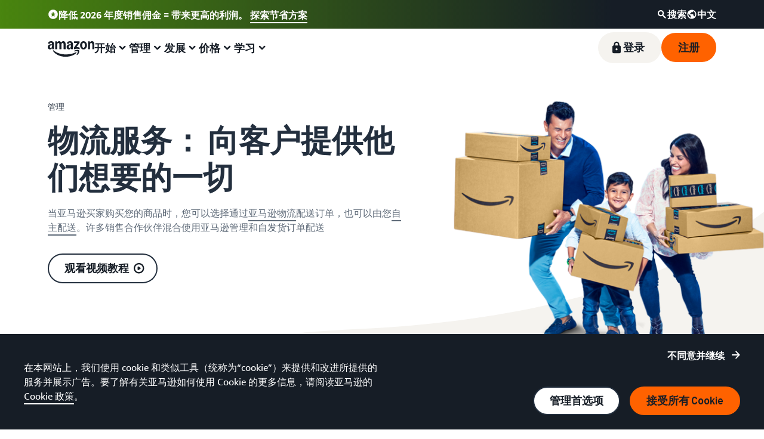

--- FILE ---
content_type: text/html; charset=UTF-8
request_url: https://sell.amazon.it/zh/logistica
body_size: 86854
content:
<!doctype html><html lang="it-IT" data-19ax5a9jf="dingo" class="a-no-js"><head><script>var aPageStart = (new Date()).getTime();</script><meta charset="utf-8"/>
<script type='text/javascript'>window.ue_mkt = "sceu";</script>
<script type='text/javascript'>var ue_t0=ue_t0||+new Date();</script>
<script type='text/javascript'>
window.ue_ihb = (window.ue_ihb || window.ueinit || 0) + 1;
if (window.ue_ihb === 1) {

var ue_csm = window,
    ue_hob = +new Date();
(function(d){var e=d.ue=d.ue||{},f=Date.now||function(){return+new Date};e.d=function(b){return f()-(b?0:d.ue_t0)};e.stub=function(b,a){if(!b[a]){var c=[];b[a]=function(){c.push([c.slice.call(arguments),e.d(),d.ue_id])};b[a].replay=function(b){for(var a;a=c.shift();)b(a[0],a[1],a[2])};b[a].isStub=1}};e.exec=function(b,a){return function(){try{return b.apply(this,arguments)}catch(c){ueLogError(c,{attribution:a||"undefined",logLevel:"WARN"})}}}})(ue_csm);


    var ue_err_chan = 'jserr';
(function(d,e){function h(f,b){if(!(a.ec>a.mxe)&&f){a.ter.push(f);b=b||{};var c=f.logLevel||b.logLevel;c&&c!==k&&c!==m&&c!==n&&c!==p||a.ec++;c&&c!=k||a.ecf++;b.pageURL=""+(e.location?e.location.href:"");b.logLevel=c;b.attribution=f.attribution||b.attribution;a.erl.push({ex:f,info:b})}}function l(a,b,c,e,g){d.ueLogError({m:a,f:b,l:c,c:""+e,err:g,fromOnError:1,args:arguments},g?{attribution:g.attribution,logLevel:g.logLevel}:void 0);return!1}var k="FATAL",m="ERROR",n="WARN",p="DOWNGRADED",a={ec:0,ecf:0,
pec:0,ts:0,erl:[],ter:[],buffer:[],mxe:50,startTimer:function(){a.ts++;setInterval(function(){d.ue&&a.pec<a.ec&&d.uex("at");a.pec=a.ec},1E4)}};l.skipTrace=1;h.skipTrace=1;h.isStub=1;d.ueLogError=h;d.ue_err=a;e.onerror=l})(ue_csm,window);


var ue_id = 'A0R9BPXMY8SMJ291RR8Q',
    ue_url,
    ue_drfp = false,
    ue_navtiming = 1,
    ue_mid = 'AXGJ52KUKNRG1',
    ue_sid = '261-8563479-3347004',
    ue_sn = 'sell.amazon.it',
    ue_furl = 'fls-eu.amazon.com',
    ue_surl = 'https://unagi-eu.amazon.com/1/events/com.amazon.csm.nexusclient.prod',
    ue_int = 0,
    ue_fcsn = 1,
    ue_urt = 3,
    ue_rpl_ns = 'cel-rpl',
    ue_ddq = 1,
    ue_fpf = '//fls-eu.amazon.com/1/batch/1/OP/AXGJ52KUKNRG1:261-8563479-3347004:A0R9BPXMY8SMJ291RR8Q:sell.amazon.it$uedata=s:',
    ue_sbuimp = 1,
    ue_ibft = 0,
    ue_fnt = 0,
    ue_lpsi = 6000,
    ue_lob = '1',
    ue_dsbl_cel = 1,

    ue_swi = 1;
var ue_viz=function(){(function(b,f,d){function g(){return(!(p in d)||0<d[p])&&(!(q in d)||0<d[q])}function h(c){if(b.ue.viz.length<w&&!r){var a=c.type;c=c.originalEvent;/^focus./.test(a)&&c&&(c.toElement||c.fromElement||c.relatedTarget)||(a=g()?f[s]||("blur"==a||"focusout"==a?t:u):t,b.ue.viz.push(a+":"+(+new Date-b.ue.t0)),a==u&&(b.ue.isl&&x("at"),r=1))}}for(var r=0,x=b.uex,a,k,l,s,v=["","webkit","o","ms","moz"],e=0,m=1,u="visible",t="hidden",p="innerWidth",q="innerHeight",w=20,n=0;n<v.length&&!e;n++)if(a=
v[n],k=(a?a+"H":"h")+"idden",e="boolean"==typeof f[k])l=a+"visibilitychange",s=(a?a+"V":"v")+"isibilityState";h({});e&&f.addEventListener(l,h,0);m=g()?1:0;d.addEventListener("resize",function(){var a=g()?1:0;m!==a&&(m=a,h({}))},{passive:!0});b.ue&&e&&(b.ue.pageViz={event:l,propHid:k})})(ue_csm,ue_csm.document,ue_csm.window)};window.ue_viz=ue_viz;

(function(d,h,O){function F(a){return a&&a.replace&&a.replace(/^\s+|\s+$/g,"")}function v(a){return"undefined"===typeof a}function D(a,b){for(var c in b)b[w](c)&&(a[c]=b[c])}function K(a){try{var b=O.cookie.match(RegExp("(^| )"+a+"=([^;]+)"));if(b)return b[2].trim()}catch(c){}}function P(m,b,c){var p=(B||{}).type;if("device"!==c||2!==p&&1!==p){if(m){d.ue_id=a.id=a.rid=m;if("device"===c||"pre-fetch"===c)a.oid=F(m);x&&(x=x.replace(/((.*?:){2})(\w+)/,function(a,b){return b+m}));G&&(e("id",G,m),G=0)}b&&
(x&&(x=x.replace(/(.*?:)(\w|-)+/,function(a,c){return c+b})),d.ue_sid=b);c&&a.tag("page-source:"+c);d.ue_fpf=x}}function Q(){var a={};return function(b){b&&(a[b]=1);b=[];for(var c in a)a[w](c)&&b.push(c);return b}}function C(d,b,c,p){p=p||+new H;var f,k;if(b||v(c)){if(d)for(k in f=b?e("t",b)||e("t",b,{}):a.t,f[d]=p,c)c[w](k)&&e(k,b,c[k]);return p}}function e(d,b,c){var e=b&&b!=a.id?a.sc[b]:a;e||(e=a.sc[b]={});"id"===d&&c&&(R=1);return e[d]=c||e[d]}function S(d,b,c,e,f){c="on"+c;var k=b[c];"function"===
typeof k?d&&(a.h[d]=k):k=function(){};b[c]=function(a){f?(e(a),k(a)):(k(a),e(a))};b[c]&&(b[c].isUeh=1)}function T(m,b,c,p){function q(b,c){var d=[b],g=0,f={},p,k;s.latency={};c?(d.push("m=1"),f[c]=1):f=a.sc;for(k in f)if(f[w](k)){var h=e("wb",k),l=e("t",k)||{},n=e("t0",k)||a.t0,q;if(c||2==h){h=h?g++:"";d.push("sc"+h+"="+k);for(q in l)v(l[q])||null===l[q]||d.push(q+h+"="+(l[q]-n));d.push("t"+h+"="+l[m]);s.latency["t"+h]=l[m];if(e("ctb",k)||e("wb",k))p=1}}!A&&p&&d.push("ctb=1");return d.join("&")}function k(b,
c,g,e,m){if(b){var f=d.ue_err;d.ue_url&&!d.ue_drfp&&!e&&!m&&b&&0<b.length&&(e=new Image,a.iel.push(e),e.src=b,a.count&&a.count("postbackImageSize",b.length));x?(m=h.encodeURIComponent)&&b&&(e=new Image,b=""+d.ue_fpf+m(b)+":"+(+new H-d.ue_t0),a.iel.push(e),e.src=b):a.log&&(a.log(b,"uedata",{n:1}),a.ielf.push(b));f&&!f.ts&&f.startTimer();a.b&&(f=a.b,a.b="",k(f,c,g,1))}}function r(b){var c=B?B.type:I,d=2==c||a.isBFonMshop,c=c&&!d,e=a.bfini;if(!R||a.isBFCache)e&&1<e&&(b+="&bfform=1",c||(a.isBFT=e-1)),
d&&(b+="&bfnt=1",a.isBFT=a.isBFT||1),a.ssw&&a.isBFT&&(a.isBFonMshop&&(a.isNRBF=0),v(a.isNRBF)&&(d=a.ssw(a.oid),d.e||v(d.val)||(a.isNRBF=1<d.val?0:1)),v(a.isNRBF)||(b+="&nrbf="+a.isNRBF)),a.isBFT&&!a.isNRBF&&(b+="&bft="+a.isBFT);return b}if(!a.paused&&(b||v(c))){for(var n in c)c[w](n)&&e(n,b,c[n]);a.isBFonMshop||C("pc",b,c);n="ld"===m&&b&&e("wb",b);var t=e("id",b)||a.id;n||t===a.oid||(G=b,ca(t,(e("t",b)||{}).tc||+e("t0",b),+e("t0",b),e("pty",b),e("spty",b)));var t=e("id",b)||a.id,u=e("id2",b),g=a.url+
"?"+m+"&v="+a.v+"&id="+t,A=e("ctb",b)||e("wb",b),s={eventName:m,version:a.v,id:t,sessionId:d.ue_sid||"",obfuscatedMarketplaceId:d.ue_mid||""},y;A&&(g+="&ctb="+A);u&&(g+="&id2="+u);1<d.ueinit&&(g+="&ic="+d.ueinit);if(!("ld"!=m&&"ul"!=m||b&&b!=t)){if("ld"==m){try{h[L]&&h[L].isUeh&&(h[L]=null)}catch(K){}if(h.chrome)for(u=0;u<M.length;u++)U(J,M[u]);(u=O.ue_backdetect)&&u.ue_back&&u.ue_back.value++;d._uess&&(y=d._uess());a.isl=1}a._bf&&(g+="&bf="+a._bf());d.ue_navtiming&&f&&(e("ctb",t,"1"),a.isBFonMshop||
C("tc",I,I,N));!E||a.isBFonMshop||V||(f&&D(a.t,{na_:f.navigationStart,ul_:f.unloadEventStart,_ul:f.unloadEventEnd,rd_:f.redirectStart,_rd:f.redirectEnd,fe_:f.fetchStart,lk_:f.domainLookupStart,_lk:f.domainLookupEnd,co_:f.connectStart,_co:f.connectEnd,sc_:f.secureConnectionStart,rq_:f.requestStart,rs_:f.responseStart,_rs:f.responseEnd,dl_:f.domLoading,di_:f.domInteractive,de_:f.domContentLoadedEventStart,_de:f.domContentLoadedEventEnd,_dc:f.domComplete,ld_:f.loadEventStart,_ld:f.loadEventEnd,ntd:("function"!==
typeof E.now||v(N)?0:new H(N+E.now())-new H)+a.t0}),B&&D(a.t,{ty:B.type+a.t0,rc:B.redirectCount+a.t0}),V=1);a.isBFonMshop||D(a.t,{hob:d.ue_hob,hoe:d.ue_hoe});a.ifr&&(g+="&ifr=1",s.ifr=!0)}C(m,b,c,p);var z,l;n||b&&b!==t||da(b);(c=d.ue_mbl)&&c.cnt&&!n&&(g+=c.cnt());n?e("wb",b,2):"ld"==m&&(a.lid=F(t));for(z in a.sc)if(1==e("wb",z))break;if(n){if(a.s)return;g=q(g,null)}else c=q(g,null),c!=g&&(c=r(c),a.b=c),y&&(g+=y),g=q(g,b||a.id);g=r(g);if(a.b||n)for(z in a.sc)2==e("wb",z)&&delete a.sc[z];z=0;a._rt&&
(g+="&rt="+a._rt());y=h.csa;if(!n&&y)for(l in c=e("t",b)||{},p=y("PageTiming"),c)c[w](l)&&p("mark",ea[l]||l,c[l]);n||(a.s=0,(l=d.ue_err)&&0<l.ec&&l.pec<l.ec&&(l.pec=l.ec,g+="&ec="+l.ec+"&ecf="+l.ecf),z=e("ctb",b),"ld"!==m||b||a.markers?a.markers&&a.isl&&!n&&b&&D(a.markers,e("t",b)):(a.markers={},D(a.markers,e("t",b))),e("t",b,{}));a.tag&&a.tag().length&&(g+="&csmtags="+a.tag().join("|"),s.csmtags=a.tag(),a.tag=Q());l=a.viz||[];if(c=l.length)l=l.splice(0,c),g+="&viz="+l.join("|"),s.viz=l;v(d.ue_pty)||
(g+="&pty="+d.ue_pty+"&spty="+d.ue_spty+"&pti="+d.ue_pti,s.pty=d.ue_pty,s.spty=d.ue_spty,s.pti=d.ue_pti);a.tabid&&(g+="&tid="+a.tabid);a.aftb&&(g+="&aftb=1");!a._ui||b&&b!=t||(g+=a._ui());g+="&lob="+(d.ue_lob||"0");a.a=g;k(g,m,z,n,b&&"string"===typeof b&&-1!==b.indexOf("csa:"));n||(s.lob=d.ue_lob||"0",(b=y&&y("UEData"))&&b("log",s))}}function da(a){var b=h.ue_csm_markers||{},c;for(c in b)b[w](c)&&C(c,a,I,b[c])}function A(a,b,c){c=c||h;if(c[W])c[W](a,b,!1);else if(c[X])c[X]("on"+a,b)}function U(a,
b,c){c=c||h;if(c[Y])c[Y](a,b,!1);else if(c[Z])c[Z]("on"+a,b)}function $(){function a(){d.onUl()}function b(a){return function(){c[a]||(c[a]=1,T(a))}}var c={},e,f;d.onLd=b("ld");d.onLdEnd=b("ld");d.onUl=b("ul");e={stop:b("os")};h.chrome?(A(J,a),M.push(a)):e[J]=d.onUl;for(f in e)e[w](f)&&S(0,h,f,e[f]);d.ue_viz&&ue_viz();A("load",d.onLd);C("ue")}function ca(e,b,c,f,q){var k=d.ue_mbl,r=h.csa,n=r&&r("SPA"),r=r&&r("PageTiming");k&&k.ajax&&k.ajax(b,c);n&&r&&(e={requestId:e,transitionType:"soft"},"string"===
typeof f&&(e.pageType=f,d.ue_pty=f),"string"===typeof q&&(e.subPageType=q,d.ue_spty=q),n("newPage",e),r("mark","transitionStart",b));a.tag("ajax-transition")}d.ueinit=(d.ueinit||0)+1;var a=d.ue=d.ue||{};a.t0=h.aPageStart||d.ue_t0;a.id=d.ue_id;a.url=d.ue_url;a.rid=d.ue_id;a.a="";a.b="";a.h={};a.s=1;a.t={};a.sc={};a.iel=[];a.ielf=[];a.viz=[];a.v="0.333188.0";a.paused=!1;var w="hasOwnProperty",J="beforeunload",L="on"+J,W="addEventListener",Y="removeEventListener",X="attachEvent",Z="detachEvent",ea={cf:"criticalFeature",
af:"aboveTheFold",fn:"functional",fp:"firstPaint",fcp:"firstContentfulPaint",bb:"bodyBegin",be:"bodyEnd",ld:"loaded"},H=h.Date,E=h.performance||h.webkitPerformance,f=(E||{}).timing,B=(E||{}).navigation,N=(f||{}).navigationStart,x=d.ue_fpf,R=0,V=0,M=[],G=0,I;a.oid=F(a.id);a.lid=F(a.id);a._t0=a.t0;a.tag=Q();a.ifr=h.top!==h.self||h.frameElement?1:0;a.markers=null;a.attach=A;a.detach=U;if("000-0000000-8675309"===d.ue_sid){var aa=K("cdn-rid"),ba=K("session-id");aa&&ba&&P(aa,ba,"cdn")}d.uei=$;d.ueh=S;d.ues=
e;d.uet=C;d.uex=T;a.reset=P;a.pause=function(d){a.paused=d};$()})(ue_csm,ue_csm.window,ue_csm.document);


ue.stub(ue,"event");ue.stub(ue,"onSushiUnload");ue.stub(ue,"onSushiFlush");

ue.stub(ue,"log");ue.stub(ue,"onunload");ue.stub(ue,"onflush");
(function(b){var a=b.ue;a.cv={};a.cv.scopes={};a.cv.buffer=[];a.count=function(b,d,c){var e=a.cv;a.d();c&&c.scope&&(e=a.cv.scopes[c.scope]=a.cv.scopes[c.scope]||{});if(void 0===d)return e[b];e[b]=d;a.cv.buffer.push({c:b,v:d})};a.count("baselineCounter2",1);a&&a.event&&(a.event({requestId:b.ue_id||"rid",server:b.ue_sn||"sn",obfuscatedMarketplaceId:b.ue_mid||"mid"},"csm","csm.CSMBaselineEvent.4"),a.count("nexusBaselineCounter",1,{bf:1}))})(ue_csm);



var ue_hoe = +new Date();
}
window.ueinit = window.ue_ihb;
</script>

<!-- 1eemjhr6ujh4htln3kalhw6axdi57857mlhzpjhv -->
<script>window.ue && ue.count && ue.count('CSMLibrarySize', 10420)</script><meta name="a2z:request_id" content="A0R9BPXMY8SMJ291RR8Q"><meta name="a2z:mons_app_name" content="JellyfishSellDotTenant"><meta name="a2z:mons_config_name" content="JellyfishSellDotWeblab"><meta name="a2z:mons_site_name" content="sellDotAmazon"><meta name="relevancyMultiplier" content="1"><meta name="description" content="通过亚马逊专业物流服务加快运输速度，优化物流管理。了解更多！"><meta name="robots" content="index, follow"><meta property="og:title" content="与亚马逊一起探索意大利的物流服务"><meta property="og:description" content="通过亚马逊专业物流服务加快运输速度，优化物流管理。了解更多！"><meta property="og:site_name" content="面向亚马逊意大利卖家的服务"><meta property="og:type" content="website"><meta property="og:url" content="https://sell.amazon.it/logistica"><meta property="og:locale" content="it_IT"><meta name="twitter:card" content="summary"><meta name="twitter:url" content="https://sell.amazon.it/logistica"><meta name="twitter:title" content="与亚马逊一起探索意大利的物流服务"><meta name="twitter:description" content="通过亚马逊专业物流服务加快运输速度，优化物流管理。了解更多！"><link rel="shortcut icon" type="image/x-icon" href="https://m.media-amazon.com/images/G/01/sell/images/favicon.ico"><link rel="canonical" href="https://sell.amazon.it/zh/logistica"><script>!function(){if(window.BOOMR&&(window.BOOMR.version||window.BOOMR.snippetExecuted))return;window.BOOMR=window.BOOMR||{},window.BOOMR.snippetExecuted=!0;var e,t,n,o=document.createElement("iframe"),d=window;function i(e){d.BOOMR_onload=e&&e.timeStamp||(new Date).getTime()}d.addEventListener?d.addEventListener("load",i,!1):d.attachEvent&&d.attachEvent("onload",i),o.src="javascript:void(0)",o.title="",o.role="presentation",(o.frameElement||o).style.cssText="width:0;height:0;border:0;display:none;",(n=document.getElementsByTagName("script")[0])?n.parentNode.insertBefore(o,n):document.getElementsByTagName("head")[0].appendChild(o);try{t=o.contentWindow.document}catch(n){e=document.domain,o.src="javascript:var d=document.open();d.domain='"+e+"';void(0);",t=o.contentWindow.document}t.open()._l=function(){var t=this.createElement("script");e&&(this.domain=e),t.id="boomr-if-as",t.src="https://d1t40axu4ik42k.cloudfront.net/boomerang.8c6c93a3f6c6106b3e97.min.js",window.BOOMR_lstart=(new Date).getTime(),this.body.appendChild(t)},t.write('<body onload="document._l();">'),t.close()}();</script><script type="text/javascript" id="cathode-loader" async="" data-mons="true" data-browser-performance="true" data-http_request_id="A0R9BPXMY8SMJ291RR8Q" data-sn="sellDotAmazon" data-domain="prod" data-realm="EUAmazon" data-application-name="JellyfishSellDotTenant" src="https://d1t40axu4ik42k.cloudfront.net/cathodeBoomerang.b3b0c8f9b72100087444.min.js"></script><script>
(function(b,a,c,d){if((b=b.AmazonUIPageJS||b.P)&&b.when&&b.register){c=[];for(a=a.currentScript;a;a=a.parentElement)a.id&&c.push(a.id);return b.log("A copy of P has already been loaded on this page.","FATAL",c.join(" "))}})(window,document,Date);(function(a,b,c,d){"use strict";a._pSetI=function(){return null}})(window,document,Date);(function(c,e,I,B){"use strict";c._pd=function(){var a,u;return function(C,f,h,k,b,D,v,E,F){function w(d){try{return d()}catch(J){return!1}}function l(){if(m){var d={w:c.innerWidth||b.clientWidth,h:c.innerHeight||b.clientHeight};5<Math.abs(d.w-q.w)||50<d.h-q.h?(q=d,n=4,(d=a.mobile||a.tablet?450<d.w&&d.w>d.h:1250<=d.w)?k(b,"a-ws"):b.className=v(b,"a-ws")):0<n&&(n--,x=setTimeout(l,16))}}function G(d){(m=d===B?!m:!!d)&&l()}function H(){return m}if(!u){u=!0;var r=function(){var d=["O","ms","Moz","Webkit"],
c=e.createElement("div");return{testGradients:function(){return!0},test:function(a){var b=a.charAt(0).toUpperCase()+a.substr(1);a=(d.join(b+" ")+b+" "+a).split(" ");for(b=a.length;b--;)if(""===c.style[a[b]])return!0;return!1},testTransform3d:function(){return!0}}}(),y=b.className,z=/(^| )a-mobile( |$)/.test(y),A=/(^| )a-tablet( |$)/.test(y);a={audio:function(){return!!e.createElement("audio").canPlayType},video:function(){return!!e.createElement("video").canPlayType},canvas:function(){return!!e.createElement("canvas").getContext},
svg:function(){return!!e.createElementNS&&!!e.createElementNS("http://www.w3.org/2000/svg","svg").createSVGRect},offline:function(){return navigator.hasOwnProperty&&navigator.hasOwnProperty("onLine")&&navigator.onLine},dragDrop:function(){return"draggable"in e.createElement("span")},geolocation:function(){return!!navigator.geolocation},history:function(){return!(!c.history||!c.history.pushState)},webworker:function(){return!!c.Worker},autofocus:function(){return"autofocus"in e.createElement("input")},
inputPlaceholder:function(){return"placeholder"in e.createElement("input")},textareaPlaceholder:function(){return"placeholder"in e.createElement("textarea")},localStorage:function(){return"localStorage"in c&&null!==c.localStorage},orientation:function(){return"orientation"in c},touch:function(){return"ontouchend"in e},gradients:function(){return r.testGradients()},hires:function(){var a=c.devicePixelRatio&&1.5<=c.devicePixelRatio||c.matchMedia&&c.matchMedia("(min-resolution:144dpi)").matches;E("hiRes"+
(z?"Mobile":A?"Tablet":"Desktop"),a?1:0);return a},transform3d:function(){return r.testTransform3d()},touchScrolling:function(){return f(/Windowshop|android|OS ([5-9]|[1-9][0-9]+)(_[0-9]{1,2})+ like Mac OS X|SOFTWARE=([5-9]|[1-9][0-9]+)(.[0-9]{1,2})+.*DEVICE=iPhone|Chrome|Silk|Firefox|Trident.+?; Touch/i)},ios:function(){return f(/OS [1-9][0-9]*(_[0-9]*)+ like Mac OS X/i)&&!f(/trident|Edge/i)},android:function(){return f(/android.([1-9]|[L-Z])/i)&&!f(/trident|Edge/i)},mobile:function(){return z},
tablet:function(){return A},rtl:function(){return"rtl"===b.dir}};for(var g in a)a.hasOwnProperty(g)&&(a[g]=w(a[g]));for(var t="textShadow textStroke boxShadow borderRadius borderImage opacity transform transition".split(" "),p=0;p<t.length;p++)a[t[p]]=w(function(){return r.test(t[p])});var m=!0,x=0,q={w:0,h:0},n=4;l();h(c,"resize",function(){clearTimeout(x);n=4;l()});b.className=v(b,"a-no-js");k(b,"a-js");!f(/OS [1-8](_[0-9]*)+ like Mac OS X/i)||c.navigator.standalone||f(/safari/i)||k(b,"a-ember");
h=[];for(g in a)a.hasOwnProperty(g)&&a[g]&&h.push("a-"+g.replace(/([A-Z])/g,function(a){return"-"+a.toLowerCase()}));k(b,h.join(" "));b.setAttribute("data-aui-build-date",F);C.register("p-detect",function(){return{capabilities:a,localStorage:a.localStorage&&D,toggleResponsiveGrid:G,responsiveGridEnabled:H}});return a||{}}}}()})(window,document,Date);(function(a,p,q,k){function m(e,b,c,g){a.P.when.apply(a.P,b).register("flow:"+e,function(){var a=g.apply(this,arguments);return c||a})}function l(e){a.P.log(e,"FATAL","AmazonUIPageJS@AUIDefineJS")}function f(a,b,c){Object.defineProperty(a,b,{value:c,writable:!1})}function n(e,b,c){"string"!==typeof e&&a.P.error("Anonymous modules are not supported.");var g=c!==k?c:"function"===typeof b?b:k;g||a.P.error("A callback must be provided");var f,h=[];if(c&&Array.isArray(b)&&(h=b.reduce(function(b,d){if("module"===
d||"require"===d)a.P.error('"module" or "require" injection is not supported.');else if("exports"===d){d=f={};var c="flow:"+e+"-exports";a.P.declare(c,d);b.push(c)}else 0!==d.lastIndexOf("@amzn/",0)?l("Dependency "+d+" does not begin with '@amzn/'"):b.push("flow:"+d);return b},[]),b.length!==h.length))return;m(e,h,f,g)}"use strict";Object.prototype.hasOwnProperty.call(a,"aui")?l("AUIDefineJS is already present globally"):(f(a,"aui",{}),f(a.aui,"amd_define",n))})(window,document,Date);(function(g,h,C,D){function K(a){l&&l.tag&&l.tag(p(":","aui",a))}function q(a,b){l&&l.count&&l.count("aui:"+a,0===b?0:b||(l.count("aui:"+a)||0)+1)}function L(a){try{return a.test(navigator.userAgent)}catch(b){return!1}}function x(a,b,c){a.addEventListener?a.addEventListener(b,c,!1):a.attachEvent&&a.attachEvent("on"+b,c)}function p(a,b,c,f){b=b&&c?b+a+c:b||c;return f?p(a,b,f):b}function y(a,b,c){try{Object.defineProperty(a,b,{value:c,writable:!1})}catch(f){a[b]=c}return c}function M(a,b){a.className=
N(a,b)+" "+b}function N(a,b){return(" "+a.className+" ").split(" "+b+" ").join(" ").replace(/^ | $/g,"")}function aa(a,b,c){var f=c=a.length,e=function(){f--||(E.push(b),F||(m?m.set(z):setTimeout(z,0),F=!0))};for(e();c--;)O[a[c]]?e():(u[a[c]]=u[a[c]]||[]).push(e)}function ba(a,b,c,f,e){var d=h.createElement(a?"script":"link");x(d,"error",f);e&&x(d,"load",e);a?(d.type="text/javascript",d.async=!0,c&&/AUIClients|images[/]I/.test(b)&&d.setAttribute("crossorigin","anonymous"),d.src=b):(d.rel="stylesheet",
d.href=b);h.getElementsByTagName("head")[0].appendChild(d)}function P(a,b){return function(c,f){function e(){ba(b,c,d,function(b){G?q("resource_unload"):d?(d=!1,q("resource_retry"),e()):(q("resource_error"),a.log("Asset failed to load: "+c));b&&b.stopPropagation?b.stopPropagation():g.event&&(g.event.cancelBubble=!0)},f)}if(Q[c])return!1;Q[c]=!0;q("resource_count");var d=!0;return!e()}}function ca(a,b,c){for(var f={name:a,guard:function(c){return b.guardFatal(a,c)},guardTime:function(a){return b.guardTime(a)},
logError:function(c,d,e){b.logError(c,d,e,a)}},e=[],d=0;d<c.length;d++)A.hasOwnProperty(c[d])&&(e[d]=H.hasOwnProperty(c[d])?H[c[d]](A[c[d]],f):A[c[d]]);return e}function v(a,b,c,f,e){return function(d,k){function n(){var a=null;f?a=k:"function"===typeof k&&(q.start=r(),a=k.apply(g,ca(d,h,l)),q.end=r());if(b){A[d]=a;a=d;for(O[a]=!0;(u[a]||[]).length;)u[a].shift()();delete u[a]}q.done=!0}var h=e||this;"function"===typeof d&&(k=d,d=D);b&&(d=d?d.replace(R,""):"__NONAME__",I.hasOwnProperty(d)&&h.error(p(", reregistered by ",
p(" by ",d+" already registered",I[d]),h.attribution),d),I[d]=h.attribution);for(var l=[],m=0;m<a.length;m++)l[m]=a[m].replace(R,"");var q=w[d||"anon"+ ++da]={depend:l,registered:r(),namespace:h.namespace};d&&ea.hasOwnProperty(d);c?n():aa(l,h.guardFatal(d,n),d);return{decorate:function(a){H[d]=h.guardFatal(d,a)}}}}function S(a){return function(){var b=Array.prototype.slice.call(arguments);return{execute:v(b,!1,a,!1,this),register:v(b,!0,a,!1,this)}}}function J(a,b){return function(c,f){f||(f=c,c=
D);var e=this.attribution;return function(){n.push(b||{attribution:e,name:c,logLevel:a});var d=f.apply(this,arguments);n.pop();return d}}}function B(a,b){this.load={js:P(this,!0),css:P(this)};y(this,"namespace",b);y(this,"attribution",a)}function T(){h.body?k.trigger("a-bodyBegin"):setTimeout(T,20)}"use strict";var t=C.now=C.now||function(){return+new C},r=function(a){return a&&a.now?a.now.bind(a):t}(g.performance),fa=r(),ea={},l=g.ue;K();K("aui_build_date:3.25.10-2025-12-15");var U={getItem:function(a){try{return g.localStorage.getItem(a)}catch(b){}},
setItem:function(a,b){try{return g.localStorage.setItem(a,b)}catch(c){}}},m=g._pSetI(),E=[],ha=[],F=!1,ia=navigator.scheduling&&"function"===typeof navigator.scheduling.isInputPending;var z=function(){for(var a=m?m.set(z):setTimeout(z,0),b=t();ha.length||E.length;)if(E.shift()(),m&&ia){if(150<t()-b&&!navigator.scheduling.isInputPending()||50<t()-b&&navigator.scheduling.isInputPending())return}else if(50<t()-b)return;m?m.clear(a):clearTimeout(a);F=!1};var O={},u={},Q={},G=!1;x(g,"beforeunload",function(){G=
!0;setTimeout(function(){G=!1},1E4)});var R=/^prv:/,I={},A={},H={},w={},da=0,ja=String.fromCharCode(92),n=[],V=!0,W=g.onerror;g.onerror=function(a,b,c,f,e){e&&"object"===typeof e||(e=Error(a,b,c),e.columnNumber=f,e.stack=b||c||f?p(ja,e.message,"at "+p(":",b,c,f)):D);var d=n.pop()||{};e.attribution=p(":",e.attribution||d.attribution,d.name);e.logLevel=d.logLevel;e.attribution&&console&&console.log&&console.log([e.logLevel||"ERROR",a,"thrown by",e.attribution].join(" "));n=[];W&&(d=[].slice.call(arguments),
d[4]=e,W.apply(g,d))};B.prototype={logError:function(a,b,c,f){b={message:b,logLevel:c||"ERROR",attribution:p(":",this.attribution,f)};if(g.ueLogError)return g.ueLogError(a||b,a?b:null),!0;console&&console.error&&(console.log(b),console.error(a));return!1},error:function(a,b,c,f){a=Error(p(":",f,a,c));a.attribution=p(":",this.attribution,b);throw a;},guardError:J(),guardFatal:J("FATAL"),guardCurrent:function(a){var b=n[n.length-1];return b?J(b.logLevel,b).call(this,a):a},guardTime:function(a){var b=
n[n.length-1],c=b&&b.name;return c&&c in w?function(){var b=r(),e=a.apply(this,arguments);w[c].async=(w[c].async||0)+r()-b;return e}:a},log:function(a,b,c){return this.logError(null,a,b,c)},declare:v([],!0,!0,!0),register:v([],!0),execute:v([]),AUI_BUILD_DATE:"3.25.10-2025-12-15",when:S(),now:S(!0),trigger:function(a,b,c){var f=t();this.declare(a,{data:b,pageElapsedTime:f-(g.aPageStart||NaN),triggerTime:f});c&&c.instrument&&X.when("prv:a-logTrigger").execute(function(b){b(a)})},handleTriggers:function(){this.log("handleTriggers deprecated")},
attributeErrors:function(a){return new B(a)},_namespace:function(a,b){return new B(a,b)},setPriority:function(a){V?V=!1:this.log("setPriority only accept the first call.")}};var k=y(g,"AmazonUIPageJS",new B);var X=k._namespace("PageJS","AmazonUI");X.declare("prv:p-debug",w);k.declare("p-recorder-events",[]);k.declare("p-recorder-stop",function(){});y(g,"P",k);T();if(h.addEventListener){var Y;h.addEventListener("DOMContentLoaded",Y=function(){k.trigger("a-domready");h.removeEventListener("DOMContentLoaded",
Y,!1)},!1)}var Z=h.documentElement,ka=g._pd(k,L,x,M,Z,U,N,q,"3.25.10-2025-12-15");L(/UCBrowser/i)||ka.localStorage&&M(Z,U.getItem("a-font-class"));k.declare("a-event-revised-handling",!1);k.declare("a-fix-event-off",!1);q("pagejs:pkgExecTime",r()-fa)})(window,document,Date);(function(d,C,E,F){function t(m){e&&e.tag&&e.tag(f(":","aui",m))}function g(m,d){e&&e.count&&e.count("aui:"+m,0===d?0:d||(e.count("aui:"+m)||0)+1)}function v(d){try{return d.test(navigator.userAgent)}catch(x){return!1}}function k(d){return"function"===typeof d}function w(d,f,h){d.addEventListener?d.addEventListener(f,h,!1):d.attachEvent&&d.attachEvent("on"+f,h)}function f(d,g,h,k){g=g&&h?g+d+h:g||h;return k?f(d,g,k):g}"use strict";var e=d.ue,z=String.fromCharCode(92);P.execute("RetailPageServiceWorker",
function(){function m(a,b){l.controller&&a?(a={feature:"retail_service_worker_messaging",command:a},b&&(a.data=b),l.controller.postMessage(a)):a&&g("sw:sw_message_no_ctrl",1)}function x(a){var b=a.data;if(b&&"retail_service_worker_messaging"===b.feature&&b.command&&b.data){var c=b.data;a=d.ue;var n=d.ueLogError;switch(b.command){case "log_counter":a&&k(a.count)&&c.name&&a.count(c.name,0===c.value?0:c.value||1);break;case "log_tag":a&&k(a.tag)&&c.tag&&(a.tag(c.tag),b=d.uex,a.isl&&k(b)&&b("at"));break;
case "log_error":n&&k(n)&&c.message&&n({message:c.message,logLevel:c.level||"ERROR",attribution:c.attribution||"RetailServiceWorker"});break;case "log_weblab_trigger":if(!c.weblab||!c.treatment)break;a&&k(a.trigger)?a.trigger(c.weblab,c.treatment):(g("sw:wt:miss"),g("sw:wt:miss:"+c.weblab+":"+c.treatment));break;default:g("sw:unsupported_message_command",1)}}}function h(a,b){return"sw:"+(b||"")+":"+a+":"}function y(){p.forEach(function(a){t(a)})}function r(a){return a.capabilities.isAmazonApp&&a.capabilities.android}
function A(a,b,c){if(b)if(b.mshop&&r(a))a=h(c,"mshop_and"),b=b.mshop.action,p.push(a+"supported"),b(a,c);else if(b.browser){a=v(/Chrome/i)&&!v(/Edge/i)&&!v(/OPR/i)&&!a.capabilities.isAmazonApp&&!v(new RegExp(z+"bwv"+z+"b"));var d=b.browser;b=h(c,"browser");a?(a=d.action,p.push(b+"supported"),a(b,c)):p.push(b+"unsupported")}}function B(a,b,c){a&&p.push(h("register",c)+"unsupported");b&&p.push(h("unregister",c)+"unsupported");y()}try{var l=navigator.serviceWorker}catch(a){t("sw:nav_err")}(function(){if(l){var a=
function(){m("page_loaded",{rid:d.ue_id,mid:d.ue_mid,pty:d.ue_pty,sid:d.ue_sid,spty:d.ue_spty,furl:d.ue_furl})};w(l,"message",x);m("client_messaging_ready");P.when("load").execute(a);w(l,"controllerchange",function(){m("client_messaging_ready");"complete"===C.readyState&&a()})}})();var p=[],q=function(a,b){var c=d.uex,n=d.uet;a=f(":","aui","sw",a);"ld"===b&&k(c)?c("ld",a,{wb:1}):k(n)&&n(b,a,{wb:1})},D=function(a,b,c){function n(a){b&&k(b.failure)&&b.failure(a)}function h(){m=setTimeout(function(){t(f(":",
"sw:"+e,u.TIMED_OUT));n({ok:!1,statusCode:u.TIMED_OUT,done:!1});q(e,"ld")},c||4E3)}var u={NO_CONTROLLER:"no_ctrl",TIMED_OUT:"timed_out",UNSUPPORTED_BROWSER:"unsupported_browser",UNEXPECTED_RESPONSE:"unexpected_response"},e=f(":",a.feature,a.command),m,p=!0;if("MessageChannel"in d&&l&&"controller"in l)if(l.controller){var r=new MessageChannel;r.port1.onmessage=function(c){(c=c.data)&&c.feature===a.feature&&c.command===a.command?(p&&(q(e,"cf"),p=!1),q(e,"af"),clearTimeout(m),c.done||h(),c.ok?b&&k(b.success)&&
b.success(c):n(c),c.done&&q(e,"ld")):g(f(":","sw:"+e,u.UNEXPECTED_RESPONSE),1)};h();q(e,"bb");l.controller.postMessage(a,[r.port2])}else t(f(":","sw:"+a.feature,u.NO_CONTROLLER)),n({ok:!1,statusCode:u.NO_CONTROLLER,done:!0});else t(f(":","sw:"+a.feature,u.UNSUPPORTED_BROWSER)),n({ok:!1,statusCode:u.UNSUPPORTED_BROWSER,done:!0})};(function(){l?(q("ctrl_changed","bb"),l.addEventListener("controllerchange",function(){t("sw:ctrl_changed");q("ctrl_changed","ld")})):g(f(":","sw:ctrl_changed","sw_unsupp"),
1)})();(function(){var a=function(){q(b,"ld");var a=d.uex;D({feature:"page_proxy",command:"request_feature_tags"},{success:function(b){b=b.data;Array.isArray(b)&&b.forEach(function(a){"string"===typeof a?t(f(":","sw:ppft",a)):g(f(":","sw:ppft","invalid_tag"),1)});g(f(":","sw:ppft","success"),1);e&&e.isl&&k(a)&&a("at")},failure:function(a){g(f(":","sw:ppft","error:"+(a.statusCode||"ppft_error")),1)}})};if("requestIdleCallback"in d){var b=f(":","ppft","callback_ricb");d.requestIdleCallback(a,{timeout:1E3})}else b=
f(":","ppft","callback_timeout"),setTimeout(a,0);q(b,"bb")})();(function(a){var b=a.reg,c=a.unreg;l&&l.getRegistrations?(P.when("A").execute(function(b){if((a.reg.mshop||a.unreg.mshop)&&"function"===typeof r&&r(b)){var f=a.reg.mshop?"T1":"C",e=d.ue;e&&e.trigger?e.trigger("MSHOP_SW_CLIENT_446196",f):g("sw:mshop:wt:failed")}A(b,c,"unregister")}),w(d,"load",function(){P.when("A").execute(function(a){A(a,b,"register");y()})})):(B(b&&b.browser,c&&c.browser,"browser"),P.when("A").execute(function(a){"function"===
typeof r&&r(a)&&B(b&&b.mshop,c&&c.mshop,"mshop_and")}))})({reg:{},unreg:{}})})})(window,document,Date);  (window.AmazonUIPageJS ? AmazonUIPageJS : P).load.js('https:\/\/m.media\-amazon.com\/images\/I\/11zuylp74DL._RC|61xJcNKKLXL.js,11Y+5x+kkTL.js,51LPrROZ2JL.js,11yKORv\-GTL.js,11GgN1+C7hL.js,01+z+uIeJ\-L.js,01VRMV3FBdL.js_.js?AUIClients\/AmazonUIBaseJS');
</script>
<title>与亚马逊一起探索意大利的物流服务</title><script type='text/javascript'>
window.ue_ihe = (window.ue_ihe || 0) + 1;
if (window.ue_ihe === 1) {
(function(k,l,g){function m(a){c||(c=b[a.type].id,"undefined"===typeof a.clientX?(e=a.pageX,f=a.pageY):(e=a.clientX,f=a.clientY),2!=c||h&&(h!=e||n!=f)?(r(),d.isl&&l.setTimeout(function(){p("at",d.id)},0)):(h=e,n=f,c=0))}function r(){for(var a in b)b.hasOwnProperty(a)&&d.detach(a,m,b[a].parent)}function s(){for(var a in b)b.hasOwnProperty(a)&&d.attach(a,m,b[a].parent)}function t(){var a="";!q&&c&&(q=1,a+="&ui="+c);return a}var d=k.ue,p=k.uex,q=0,c=0,h,n,e,f,b={click:{id:1,parent:g},mousemove:{id:2,
parent:g},scroll:{id:3,parent:l},keydown:{id:4,parent:g}};d&&p&&(s(),d._ui=t)})(ue_csm,window,document);




ue_csm.ue.stub(ue,"impression");


ue.stub(ue,"trigger");


if(window.ue&&uet) { uet('bb'); }

}
</script>
<script>window.ue && ue.count && ue.count('CSMLibrarySize', 819)</script></head><body class="a-aui_72554-c a-aui_template_weblab_cache_333406-c a-aui_killswitch_csa_logger_372963-c a-bw_aui_cxc_alert_measurement_1074111-c a-bw_aui_stepper_enable_strategies_1_1330429-c"><div id="a-page"><script type="a-state" data-a-state="{&quot;key&quot;:&quot;a-wlab-states&quot;}" >
    {"BW_AUI_STEPPER_ENABLE_STRATEGIES_1_1330429":"C","AUI_TEMPLATE_WEBLAB_CACHE_333406":"C","BW_AUI_CXC_ALERT_MEASUREMENT_1074111":"C","AUI_72554":"C","AUI_KILLSWITCH_CSA_LOGGER_372963":"C"}
</script>
    <img height="1" width="1" style='display:none;visibility:hidden;' src='//fls-eu.amazon.com/1/batch/1/OP/AXGJ52KUKNRG1:261-8563479-3347004:A0R9BPXMY8SMJ291RR8Q$uedata=s:%2Frd%2Fuedata%3Fstaticb%26id%3DA0R9BPXMY8SMJ291RR8Q:0' alt="" onload="window.ue_sbl && window.ue_sbl();"/>


<script>
!function(){function n(n,t){var r=i(n);return t&&(r=r("instance",t)),r}var r=[],c=0,i=function(t){return function(){var n=c++;return r.push([t,[].slice.call(arguments,0),n,{time:Date.now()}]),i(n)}};n._s=r,this.csa=n}();;
csa('Config', {});
if (window.csa) {
    csa("Config", {
        
        'Events.Namespace': 'csa',
        'ObfuscatedMarketplaceId': 'AXGJ52KUKNRG1',
        'Events.SushiEndpoint': 'https://unagi.amazon.com/1/events/com.amazon.csm.csa.prod',
        'Events.SushiCsaVIP': 'unagi.amazon.com',
        'Events.SushiCsaSourceGroup': 'com.amazon.csm.csa.prod',
        'Events.SushiCsaCustomSourceGroup': 'com.amazon.csm.customsg.prod',
        'Events.SushiEndpointPattern': 'https://%s/1/events/%s',
        'CacheDetection.RequestID': "A0R9BPXMY8SMJ291RR8Q",
        'CacheDetection.Callback': window.ue && ue.reset,
        'Transport.nonBatchSchema': "csa.UEData.3",
        'LCP.elementDedup': 1,
        'lob': '1'
    });

    csa("Events")("setEntity", {
        page: {requestId: "A0R9BPXMY8SMJ291RR8Q", meaningful: "interactive"},
        session: {id: "261-8563479-3347004"}
    });
}
!function(r){var e,i,o="splice",u=r.csa,f={},c={},a=r.csa._s,l=0,s=0,g=-1,h={},d={},v={},n=Object.keys,p=function(){};function t(n,t){return u(n,t)}function b(n,t){var r=c[n]||{};k(r,t),c[n]=r,s++,D(O,0)}function m(n,t,r){var i=!0;return t=S(t),r&&r.buffered&&(i=(v[n]||[]).every(function(n){return!1!==t(n)})),i?(h[n]||(h[n]=[]),h[n].push(t),function(){!function(n,t){var r=h[n];r&&r[o](r.indexOf(t),1)}(n,t)}):p}function w(n,t){if(t=S(t),n in d)return t(d[n]),p;return m(n,function(n){return t(n),!1})}function y(n,t){if(u("Errors")("logError",n),f.DEBUG)throw t||n}function E(){return Math.abs(4294967295*Math.random()|0).toString(36)}function S(n,t){return function(){try{return n.apply(this,arguments)}catch(n){y(n.message||n,n)}}}function D(n,t){return r.setTimeout(S(n),t)}function O(){for(var n=0;n<a.length;){var t=a[n],r=t[0]in c;if(!r&&!i)return void(l=a.length);r?(a[o](l=n,1),U(t)):n++}g=s}function U(n){var t=c[n[0]],r=n[1],i=r[0];if(!t||!t[i])return y("Undefined function: "+t+"/"+i);e=n[3],c[n[2]]=t[i].apply(t,r.slice(1))||{},e=0}function I(){i=1,O()}function k(t,r){n(r).forEach(function(n){t[n]=r[n]})}w("$beforeunload",I),b("Config",{instance:function(n){k(f,n)}}),u.plugin=S(function(n){n(t)}),t.config=f,t.register=b,t.on=m,t.once=w,t.blank=p,t.emit=function(n,t,r){for(var i=h[n]||[],e=0;e<i.length;)!1===i[e](t)?i[o](e,1):e++;d[n]=t||{},r&&r.buffered&&(v[n]||(v[n]=[]),100<=v[n].length&&v[n].shift(),v[n].push(t||{}))},t.UUID=function(){return[E(),E(),E(),E()].join("-")},t.time=function(n){var t=e?new Date(e.time):new Date;return"ISO"===n?t.toISOString():t.getTime()},t.error=y,t.warn=function(n,t){if(u("Errors")("logWarn",n),f.DEBUG)throw t||n},t.exec=S,t.timeout=D,t.interval=function(n,t){return r.setInterval(S(n),t)},(t.global=r).csa._s.push=function(n){n[0]in c&&(!a.length||i)?(U(n),a.length&&g!==s&&O()):a[o](l++,0,n)},O(),f["StubCalls.Cleanup.Onload"]&&w("$load",I),D(function(){D(I,f.SkipMissingPluginsTimeout||5e3)},1)}("undefined"!=typeof window?window:global);csa.plugin(function(o){var f="addEventListener",e="requestAnimationFrame",t=o.exec,r=o.global,u=o.on;o.raf=function(n){if(r[e])return r[e](t(n))},o.on=function(n,e,t,r){if(n&&"function"==typeof n[f]){var i=o.exec(t);return n[f](e,i,r),function(){n.removeEventListener(e,i,r)}}return"string"==typeof n?u(n,e,t,r):o.blank}});csa.plugin(function(o){var t,n,r={},e="localStorage",c="sessionStorage",a="local",i="session",u=o.exec;function s(e,t){var n;try{r[t]=!!(n=o.global[e]),n=n||{}}catch(e){r[t]=!(n={})}return n}function f(){t=t||s(e,a),n=n||s(c,i)}function l(e){return e&&e[i]?n:t}o.store=u(function(e,t,n){f();var o=l(n);return e?t?void(o[e]=t):o[e]:Object.keys(o)}),o.storageSupport=u(function(){return f(),r}),o.deleteStored=u(function(e,t){f();var n=l(t);if("function"==typeof e)for(var o in n)n.hasOwnProperty(o)&&e(o,n[o])&&delete n[o];else delete n[e]})});csa.plugin(function(n){n.types={ovl:function(n){var r=[];if(n)for(var i in n)n.hasOwnProperty(i)&&r.push(n[i]);return r}}});csa.plugin(function(a){var e=a.config,t=a.global,r=t.location||{},n=r.host,o=t.document||{},l=e.Application||"Other"+(n?":"+n:""),i="UEData",c=e["KillSwitch."+i],s=e["Transport.AnonymizeRequests"]||!1,p="csa.UEData.3",f="csa",u=a("Transport");c||a.register(i,{log:function(e){if(function(e){return!e||"object"==typeof e&&0===Object.keys(e).length}(e))a.warn("Received empty or null uedata input");else{var t=function(t){var n={schemaId:p,timestamp:a.time("ISO"),producerId:f,messageId:a.UUID(),application:l,url:s?r.href.split("?")[0]:r.href,referrer:s?o.referrer.split("?")[0]:o.referrer};return["eventName","lob","ifr","id","csmtags","viz","sessionId","obfuscatedMarketplaceId"].forEach(function(e){null!=t[e]&&(n[e]=t[e])}),["pty","spty","pti"].forEach(function(e){null!=t[e]&&(n.pageInfo=n.pageInfo||{},n.pageInfo[e]=t[e])}),t.latency&&t.latency.t&&(n.t=t.latency.t+""),n}(e);!function(e){return e.pageInfo&&null!=e.pageInfo.pty&&null!=e.pageInfo.spty&&null!=e.pageInfo.pti&&(e.viz&&0<e.viz.length||e.csmtags&&0<e.csmtags.length)}(t)?u("log",t):u("log",t,{forceSend:!0})}}})});csa.plugin(function(a){var e=a.config,n="Errors",c="fcsmln",s=e["KillSwitch."+n];function r(n){return function(e){a("Metrics",{producerId:"csa",dimensions:{message:e}})("recordMetric",n,1)}}function t(r){var t,o,l=a("Events",{producerId:r.producerId,lob:e.lob||"0"}),i=["name","type","csm","adb"],u={url:"pageURL",file:"f",line:"l",column:"c"};this.log=function(e){if(!s&&!function(e){if(!e)return!0;for(var n in e)return!1;return!0}(e)){var n=r.logOptions||{ent:{page:["pageType","subPageType","requestId"]}};l("log",function(n){return t=a.UUID(),o={messageId:t,schemaId:r.schemaId||"<ns>.Error.6",errorMessage:n.m||null,attribution:n.attribution||null,logLevel:"FATAL",url:null,file:null,line:null,column:null,stack:n.s||[],context:n.cinfo||{},metadata:{}},n.logLevel&&(o.logLevel=""+n.logLevel),i.forEach(function(e){n[e]&&(o.metadata[e]=n[e])}),c in n&&(o.metadata[c]=n[c]+""),"INFO"===n.logLevel||Object.keys(u).forEach(function(e){"number"!=typeof n[u[e]]&&"string"!=typeof n[u[e]]||(o[e]=""+n[u[e]])}),o}(e),n)}}}a.register(n,{instance:function(e){return new t(e||{})},logError:r("jsError"),logWarn:r("jsWarn")})});csa.plugin(function(o){var r,e,n,t,a,i="function",u="willDisappear",f="$app.",p="$document.",c="focus",s="blur",d="active",l="resign",$=o.global,b=o.exec,m=o.config["Transport.AnonymizeRequests"]||!1,g=o("Events"),h=$.location,v=$.document||{},y=$.P||{},P=(($.performance||{}).navigation||{}).type,w=o.on,k=o.emit,E=v.hidden,T={};h&&v&&(w($,"beforeunload",D),w($,"pagehide",D),w(v,"visibilitychange",R(p,function(){return v.visibilityState||"unknown"})),w(v,c,R(p+c)),w(v,s,R(p+s)),y.when&&y.when("mash").execute(function(e){e&&(w(e,"appPause",R(f+"pause")),w(e,"appResume",R(f+"resume")),R(f+"deviceready")(),$.cordova&&$.cordova.platformId&&R(f+cordova.platformId)(),w(v,d,R(f+d)),w(v,l,R(f+l)))}),e=$.app||{},n=b(function(){k(f+"willDisappear"),D()}),a=typeof(t=e[u])==i,e[u]=b(function(){n(),a&&t()}),$.app||($.app=e),"complete"===v.readyState?A():w($,"load",A),E?S():x(),o.on("$app.blur",S),o.on("$app.focus",x),o.on("$document.blur",S),o.on("$document.focus",x),o.on("$document.hidden",S),o.on("$document.visible",x),o.register("SPA",{newPage:I}),I({transitionType:{0:"hard",1:"refresh",2:"back-button"}[P]||"unknown"}));function I(n,e){var t=!!r,a=(e=e||{}).keepPageAttributes;t&&(k("$beforePageTransition"),k("$pageTransition")),t&&!a&&g("removeEntity","page"),r=o.UUID(),a?T.id=r:T={schemaId:"<ns>.PageEntity.2",id:r,url:m?h.href.split("?")[0]:h.href,server:h.hostname,path:h.pathname,referrer:m?v.referrer.split("?")[0]:v.referrer,title:v.title},Object.keys(n||{}).forEach(function(e){T[e]=n[e]}),g("setEntity",{page:T}),k("$pageChange",T,{buffered:1}),t&&k("$afterPageTransition")}function A(){k("$load"),k("$ready"),k("$afterload")}function D(){k("$ready"),k("$beforeunload"),k("$unload"),k("$afterunload")}function S(){E||(k("$visible",!1,{buffered:1}),E=!0)}function x(){E&&(k("$visible",!0,{buffered:1}),E=!1)}function R(n,t){return b(function(){var e=typeof t==i?n+t():n;k(e)})}});csa.plugin(function(c){var e="Events",n="UNKNOWN",u="id",o="all",a="sushiSourceGroup",i="messageId",r="timestamp",f="producerId",s="application",d="obfuscatedMarketplaceId",l="entities",p="page",v="requestId",g="pageType",h="subPageType",b="schemaId",y="version",m="attributes",I="<ns>",O="lob",S=c.config["Events.SushiCsaSourceGroup"],t="session",A=c.config,E=c.global,k=E.Object.keys,T=(E.location||{}).host,U=A[e+".Namespace"]||"csa_other",N=U+".",q=A.Application||"Other"+(T?":"+T:""),w=A["Transport.AnonymizeRequests"]||!1,x=c("Transport"),D={},_=function(e,t){Object.keys(e).forEach(t)};function j(n,i,r){_(i,function(e){var t=r===o||(r||{})[e];e in n||(n[e]={version:1,id:i[e][u]||c.UUID()}),G(n[e],i[e],t)})}function G(t,n,i){_(n,function(e){!function(e,t,n){return"string"!=typeof t&&e!==y?c.error("Attribute is not of type string: "+e):!0===n||1===n||(e===u||!!~(n||[]).indexOf(e))}(e,n[e],i)||(t[e]=n[e])})}function K(r,e,o){_(e,function(t){var e=r[t];if(e[b]){var n={},i={};n[u]=e[u],n[f]=e[f]||o[f],n[b]=e[b],n[y]=e[y]++,n[m]=i,M(n,o),G(i,e,1),z(i),t===p&&(n.__backfill=function(e){!function(e,t,n,i){if(e&&e[b]&&e[b]!==n&&!e[b].indexOf(N)){var r=e[l];if(r&&r[i]&&r[i][u]===t[u]){var o=r[i],s=k(o);s.push(v),s.push(g),s.push(h),G(o,t,s)}}}(e,i,n[b],t)}),x("log",n)}})}function M(e,t){e[r]=function(e){return"number"==typeof e&&(e=new Date(e).toISOString()),e||c.time("ISO")}(e[r]),e[i]=e[i]||c.UUID(),e[s]=q,e[d]=A.ObfuscatedMarketplaceId||n,e[b]=e[b].replace(I,U),t&&t[O]&&(e[O]=t[O])}function z(e){delete e[y],delete e[b],delete e[f]}function C(n){var s={},u=!!n[a]&&n[a]!==S;this.log=function(i,e){var t={},r=(e||{}).ent;if(!i)return c.error("The event cannot be undefined");var o=i[l];if(!u){if("string"!=typeof i[b])return c.error("A valid schema id is required for the event");M(i,n),j(t,D,r),j(t,s,r)}i[f]=n[f],u&&o?(i[l]={},_(o,function(t){var n=r&&r[t];i[l][t]={},_(o[t],function(e){(!n||!0===n||Array.isArray(n)&&~n.indexOf(e))&&(i[l][t][e]=o[t][e])})})):u||(j(t,o||{},r),_(t,function(e){z(t[e])}),i[l]=t),e&&e[O]&&(i[O]=e[O]),(e=e||{})[a]||(e[a]=n[a]||S),x("log",i,e)},this.setEntity=function(e){w&&delete e[t],j(s,e,o),K(s,e,n)}}!A["KillSwitch."+e]&&k&&c.register(e,{setEntity:function(e){w&&delete e[t],c.emit("$entities.set",e,{buffered:1}),j(D,e,o),K(D,e,{producerId:"csa",lob:A[O]||"0"})},removeEntity:function(e){delete D[e]},instance:function(e){return new C(e)}})});csa.plugin(function(p){var a,h="Transport",l="post",f="preflight",c="csa.cajun.",i="store",u="deleteStored",s="sendBeacon",n="__merge",t="__backfill",e=".FlushInterval",g="sushiSourceGroup",v=p.config["Events.SushiCsaSourceGroup"],y="function",d=0,m=p.config[h+".BufferSize"]||2e3,E=p.config[h+".RetryDelay"]||1500,S=p.config[h+".AnonymizeRequests"]||!1,b=p.config[h+".nonBatchSchema"]||"",k={},G=0,I=[],R=p.global,o=R.document,w=p.timeout,A=p.emit,B=R.Object.keys,r=p.config[h+e]||5e3,O=r,j=p.config[h+e+".BackoffFactor"]||1,D=p.config[h+e+".BackoffLimit"]||3e4,T=0,U=0,$=0;function _(o,r){if(864e5<p.time()-+new Date(o.timestamp))return p.warn("Event is too old: "+o);if((r=r||{}).forceSend&&b&&b===o.schemaId)I.forEach(function(e){if(e.accepts(o,r)){var n=e.post?e:null;n&&C(n,[o],r[g]||v)}});else if(G<m){typeof o[t]==y&&(U||$||B(k).forEach(function(e){o[t](k[e].event)}),delete o[t]);var e=o.messageId||p.UUID();e in k||(k[e]={event:o,options:r},G++),typeof o[n]==y&&(r[g]||v)===(((k[e]||{}).options||{})[g]||v)&&o[n](k[e].event),!T&&d&&(T=w(q,function(){var e=O;return O=Math.min(e*j,D),e}()))}}function q(){var r={};B(k).forEach(function(e){var n=k[e],o=n.options&&n.options[g]||v;r[o]||(r[o]=[]),r[o].push(n.event)}),B(r).forEach(function(e){!function(o,r){I.forEach(function(n){var e=r.filter(function(e){return n.accepts(e,{sushiSourceGroup:o})});0<e.length&&(n.chunks?n.chunks(e,o):[e]).forEach(function(e){n[l]&&C(n,e,o)})})}(e,r[e])}),k={},T=0,U+=1,A("$transport.flushed")}function C(n,o,r){function t(){p[u](c+e)}var e=p.UUID();p[i](c+e,JSON.stringify({events:o,sourceGroup:r})),[function(e,n,o,r){var t=R.navigator||{},c=R.cordova||{};if(S)return 0;if(!t[s]||!e[l])return 0;e[f]&&c&&"ios"===c.platformId&&!a&&((new Image).src=e[f]().url,a=1);var i=e[l](n,o);if(!i.type&&t[s](i.url,i.body))return r(),1},function(e,n,o,r){var t=e[l](n,o),c=t.url,i=t.body,a=t.type,f=new XMLHttpRequest,u=0;function s(e,n,o){f.open("POST",e),f.withCredentials=!S,o&&f.setRequestHeader("Content-Type",o),f.send(n)}return f.onload=function(){f.status<299?r():p.config[h+".XHRRetries"]&&u<3&&w(function(){s(c,i,a)},++u*E)},s(c,i,a),1}].some(function(e){try{return e(n,o,r,t)}catch(e){}})}B&&(p.once("$afterload",function(){$=d=1,function(t){(p[i]()||[]).forEach(function(e){if(!e.indexOf(c))try{var n=p[i](e);p[u](e);var o=JSON.parse(n);if(o&&"object"==typeof o&&!Array.isArray(o))try{if(o.events&&o.sourceGroup){var r=o.sourceGroup;o.events.forEach(function(e){t(e,{sushiSourceGroup:r})})}}catch(e){p.error("Error processing backup object format: "+e.message)}else if(Array.isArray(o))try{o.forEach(t)}catch(e){p.error("Error processing array format backup: "+e.message)}}catch(e){p.error(e)}})}(_),p.on(o,"visibilitychange",q,!1),q()}),p.once("$afterunload",function(){d=1,q()}),p.on("$afterPageTransition",function(){G=0,O=r}),p.register(h,{log:_,register:function(e){I.push(e)}}))});csa.plugin(function(n){var u=n.config["Events.SushiEndpoint"],t=n.config["Events.SushiCsaSourceGroup"];n("Transport")("register",{accepts:function(n,r){return!(!n||!r)&&(n.schemaId&&(!r.sushiSourceGroup||r.sushiSourceGroup===t))},post:function(n){var r=n.map(function(n){return{data:n}});return{url:u,body:JSON.stringify({events:r})}},preflight:function(){var n,r=/\/\/(.*?)\//.exec(u);return r&&r[1]&&(n="https://"+r[1]+"/ping"),{url:n}},chunks:function(n){for(var r=[];500<n.length;)r.push(n.splice(0,500));return r.push(n),r}})});csa.plugin(function(u){var e=u.config["Events.SushiEndpoint"],t=u.config["Events.SushiCsaSourceGroup"],s=u.config["Events.SushiCsaVIP"],i=u.config["Events.SushiEndpointPattern"];u("Transport")("register",{accepts:function(n,r){return!(!n||!r)&&(!!r.sushiSourceGroup&&r.sushiSourceGroup!==t)},post:function(n,r){var t=n.map(function(n){return{data:n}});return{url:function(n){var r=e;n&&(r=function(n){var r=Array.prototype.slice.call(arguments,1),t=(n.match(/%s/g)||[]).length;r.length<t&&u.warn("Warning: More placeholders ("+t+") than arguments ("+r.length+")");var e=0;return n.replace(/%s/g,function(){return e<r.length?r[e++]:""})}(i,s,n));return r}(r),body:JSON.stringify({events:t})}},preflight:function(){var n,r=/\/\/(.*?)\//.exec(e);return r&&r[1]&&(n="https://"+r[1]+"/ping"),{url:n}},chunks:function(n){for(var r=[];500<n.length;)r.push(n.splice(0,500));return r.push(n),r}})});csa.plugin(function(n){var t,a,o,r,e=n.config,i="PageViews",d=e[i+".ImpressionMinimumTime"]||1e3,s="hidden",c="innerHeight",l="innerWidth",g="renderedTo",f=g+"Viewed",m=g+"Meaningful",u=g+"Impressed",p=1,h=2,v=3,w=4,P=5,y="loaded",I=7,b=8,T=n.global,S=n.on,E=n("Events",{producerId:"csa",lob:e.lob||"0"}),K=T.document,V={},$={},M=P,R=e["KillSwitch."+i],H=e["KillSwitch.PageRender"],W=e["KillSwitch.PageImpressed"];function j(e){if(!V[I]){if(V[e]=n.time(),e!==v&&e!==y||(t=t||V[e]),t&&M===w){if(a=a||V[e],!R)(i={})[m]=t-o,i[f]=a-o,k("PageView.5",i);r=r||n.timeout(x,d)}var i;if(e!==P&&e!==p&&e!==h||(clearTimeout(r),r=0),e!==p&&e!==h||H||k("PageRender.4",{transitionType:e===p?"hard":"soft"}),e===I&&!W)(i={})[m]=t-o,i[f]=a-o,i[u]=V[e]-o,k("PageImpressed.3",i)}}function k(e,i){$[e]||(i.schemaId="<ns>."+e,E("log",i,{ent:"all"}),$[e]=1)}function q(){0===T[c]&&0===T[l]?(M=b,n("Events")("setEntity",{page:{viewport:"hidden-iframe"}})):M=K[s]?P:w,j(M)}function x(){j(I),r=0}function z(){var e=o?h:p;V={},$={},a=t=0,o=n.time(),j(e),q()}function A(){var e=K.readyState;"interactive"===e&&j(v),"complete"===e&&j(y)}K&&void 0!==K[s]?(z(),S(K,"visibilitychange",q,!1),S(K,"readystatechange",A,!1),S("$afterPageTransition",z),S("$timing:loaded",A),n.once("$load",A)):n.warn("Page visibility not supported")});csa.plugin(function(c){var s=c.config["Interactions.ParentChainLength"]||35,e="click",r="touches",f="timeStamp",o="length",u="pageX",g="pageY",p="pageXOffset",h="pageYOffset",m=250,v=5,d=200,l=.5,t={capture:!0,passive:!0},X=c.global,Y=c.emit,n=c.on,x=X.Math.abs,a=(X.document||{}).documentElement||{},y={x:0,y:0,t:0,sX:0,sY:0},N={x:0,y:0,t:0,sX:0,sY:0};function b(t){if(t.id)return"//*[@id='"+t.id+"']";var e=function(t){var e,n=1;for(e=t.previousSibling;e;e=e.previousSibling)e.nodeName===t.nodeName&&(n+=1);return n}(t),n=t.nodeName;return 1!==e&&(n+="["+e+"]"),t.parentNode&&(n=b(t.parentNode)+"/"+n),n}function I(t,e,n){var a=c("Content",{target:n}),i={schemaId:"<ns>.ContentInteraction.2",interaction:t,interactionData:e,messageId:c.UUID()};if(n){var r=b(n);r&&(i.attribution=r);var o=function(t){for(var e=t,n=e.tagName,a=!1,i=t?t.href:null,r=0;r<s;r++){if(!e||!e.parentElement){a=!0;break}n=(e=e.parentElement).tagName+"/"+n,i=i||e.href}return a||(n=".../"+n),{pc:n,hr:i}}(n);o.pc&&(i.interactionData.parentChain=o.pc),o.hr&&(i.interactionData.href=o.hr)}a("log",i),Y("$content.interaction",{e:i,w:a})}function i(t){I(e,{interactionX:""+t.pageX,interactionY:""+t.pageY},t.target)}function C(t){if(t&&t[r]&&1===t[r][o]){var e=t[r][0];N=y={e:t.target,x:e[u],y:e[g],t:t[f],sX:X[p],sY:X[h]}}}function D(t){if(t&&t[r]&&1===t[r][o]&&y&&N){var e=t[r][0],n=t[f],a=n-N.t,i={e:t.target,x:e[u],y:e[g],t:n,sX:X[p],sY:X[h]};N=i,d<=a&&(y=i)}}function E(t){if(t){var e=x(y.x-N.x),n=x(y.y-N.y),a=x(y.sX-N.sX),i=x(y.sY-N.sY),r=t[f]-y.t;if(m<1e3*e/r&&v<e||m<1e3*n/r&&v<n){var o=n<e;o&&a&&e*l<=a||!o&&i&&n*l<=i||I((o?"horizontal":"vertical")+"-swipe",{interactionX:""+y.x,interactionY:""+y.y,endX:""+N.x,endY:""+N.y},y.e)}}}n(a,e,i,t),n(a,"touchstart",C,t),n(a,"touchmove",D,t),n(a,"touchend",E,t)});csa.plugin(function(s){var a,o,t,c,e,n="MutationObserver",l="observe",i="disconnect",f="_csa_flt",b="_csa_llt",d="_csa_mr",p="_csa_mi",v="lastChild",m="length",h={childList:!0,subtree:!0},_=10,g=25,r=1e3,y=4,u=s.global,k=u.document,w=k.body||k.documentElement,I=Date.now,L=[],O=[],B=[],M=0,x=0,C=0,D=1,E=[],F=[],S=0,V=s.blank;I&&u[n]&&(M=0,o=new u[n]($),(t=new u[n](Y))[l](w,{attributes:!0,subtree:!0,attributeFilter:["src"],attributeOldValue:!0}),V=s.on(u,"scroll",j,{passive:!0}),s.once("$ready",A),D&&(z(),e=s.interval(q,r)),s.register("SpeedIndexBuffers",{getBuffers:function(e){e&&(A(),j(),e(M,E,L,O,B),o&&o[i](),t&&t[i](),V())},registerListener:function(e){a=e},replayModuleIsLive:function(){s.timeout(A,0)}}));function Y(e){L.push({t:I(),m:e})}function $(e){O.push({t:I(),m:e}),C=1,a&&a()}function j(){C&&(B.push({t:I(),y:x}),x=u.pageYOffset,C=0)}function q(){var e=I();(!c||r<e-c)&&z()}function z(){for(var e=w,t=I(),n=[],i=[],r=0,u=0;e;)e[f]?++r:(e[f]=t,n.push(e),u=1),i[m]<y&&i.push(e),e[p]=S,e[b]=t,e=e[v];u&&(r<F[m]&&function(e){for(var t=e,n=F[m];t<n;t++){var i=F[t];if(i){if(i[d])break;if(i[p]<S){i[d]=1,o[l](i,h);break}}}}(r),F=i,E.push({t:t,m:n}),++S,C=u,a&&a()),D&&s.timeout(z,u?_:g),c=t}function A(){D&&(D=0,e&&u.clearInterval(e),e=null,z(),o[l](w,h))}});
csa.plugin(function(b){var a=b.global,c=a.uet,e=a.uex,f=a.ue,a=a.Object,g=0,h={largestContentfulPaint:"lcp",visuallyLoaded50:"vl50",visuallyLoaded90:"vl90",visuallyLoaded100:"vl100"};b&&c&&e&&a.keys&&f&&(b.once("$ditched.beforemitigation",function(){g=1}),a.keys(h).forEach(function(a){b.on("$timing:"+a,function(b){var d=h[a];if(f.isl||g){var k="csa:"+d;c(d,k,void 0,b);e("at",k)}else c(d,void 0,void 0,b)})}))});



</script>
<script>window.ue && ue.count && ue.count('CSMLibrarySize', 19990)</script><div id="sc-content-container">


<div dir="ltr" class="content">

    
        <script type="text/javascript">
          window.loadKakuna = true;P.when('A', 'load-kakuna').execute(function(A) {    A.get('https://eu.account.amazon.com/ap/sso/check?openid.pape.max_auth_age=3600&openid.pape.auth_policies=Singlefactor', {        success: function(data) {            if (window.s && typeof window.s.tl === 'function') {                window.s.linkTrackVars = 'eVar12,pageName';                window.s.eVar12 = data.sso ? 'Yes' : 'No';                window.s.tl(true, 'o', 'Authentication Status');            }        },        error: function(error) {            if (window.s && typeof window.s.tl === 'function') {                window.s.tl(true, 'o', 'Authentication Status Error');            }        },        cache: false,        withCredentials: true,        dataType: 'json'    });});
        </script>
    
        <script type="text/javascript">
          var isJellyfish = true
        </script>
    
        <script type="text/javascript">
          var hmdId = '2011200kWRZ77ZJSzaHk8ZD350FMA';
        </script>
    
        <script type="text/javascript">
          var eVar39 = 'My4xNDguMjA2LjUz';
        </script>
    
        <script type="text/javascript">
          var stage = 'prod';
        </script>
    
        <script type="text/javascript">
          var region = 'na';
        </script>
    
        <script type="text/javascript">
          var cloudwatchRumId = 'f7eb43e5-30b7-4ba4-b86c-04ceb6700032';
        </script>
    
        <script type="text/javascript">
          var cloudwatchRumEndpoint = '/rum';
        </script>
    
        <script type="text/javascript">
          var isInternalRequest = false;
        </script>
    

    
        <script>
    window.P.when(
        'ready'
    ).register('ld-code-stacking', () => {

        function initialize() {

            // This adds the following string to each external URL
            // &passthrough/ldStackingCodes=ldExample1>ldExample2>ldExample3
            if (window.LeadCode) {

                const ldStackingCodes = window.s.eVar15;

                if (ldStackingCodes) {
                    window.initialSessionID = new window.LeadCode({
                        marketingChannel: '',
                        leadCodeAttr: 'ldStackingCodes',
                        defaultCode: trimStackedCodes(ldStackingCodes, 255),
                        locale: '',
                        ignoreValidation: true,
                        srcOrder: [],
                        writeCookie: false
                    });
                }
            }
        };

        function trimStackedCodes(ldStackedCodes, maxLength) {
            if (
                ldStackedCodes &&
                ldStackedCodes.length > maxLength &&
                ldStackedCodes.search('>') != -1
            ) {
                let continueTrim = true;
                while (continueTrim) {
                    ldStackedCodes = ldStackedCodes.substring(ldStackedCodes.search('>') +1, ldStackedCodes.length);
                    if (ldStackedCodes.length <= maxLength || ldStackedCodes.search('>') == -1) {
                        continueTrim = false;
                    }
                }
            }

            return ldStackedCodes;
        }

        function initializeRetry(retries = 3, backoff = 300) {
            if (window.s.eVar15 && window.s.eVar15 != '') {
                initialize();
            } else if (retries > 0) {
                setTimeout(() => {
                    return initializeRetry(retries - 1, backoff * 2) /* 3 */
                }, backoff)
            }
        }
        initializeRetry(3, 300)
    });

</script>
    

    <link href="https://m.media-amazon.com/images/G/03/amazonservices/aos.css" rel="stylesheet">
<link href="https://d3216uwaav9lg7.cloudfront.net/assets-Sell.css" rel="stylesheet">

<div class="as-body desktop" data-devicetype="desktop">
  <div class="border-color-squid-ink     padding-left-zero padding-right-zero padding-top-zero padding-bottom-zero border-left-zero border-right-zero border-top-zero border-bottom-zero flex-container flex-align-items-stretch flex-align-content-flex-start flex-full-width amsg-2018 fonts-loaded border-color-squid-ink design-Sell" id="" style="width:100%"><div class="border-color-squid-ink     padding-left-zero padding-right-zero padding-top-zero padding-bottom-zero border-left-zero border-right-zero border-top-zero border-bottom-zero flex-container flex-align-items-stretch flex-align-content-flex-start flex-full-width amsg-2018 fonts-loaded border-color-squid-ink design-Sell" id="" style="width:100%"><header class="mega-menu ember" tabindex="0"><div class="nav-large-view"><div class="nav-overlay-dropdown-backdrop"></div><div class="nav-swb" style="background-color:#49850F"><div class="has-max-width"><div class="left-align"><img class="nav-swb-logo" src="https://m.media-amazon.com/images/G/01/sell/icons/star.svg" loading="lazy" role="presentation"/><span><small><strong>降低 2026 年度销售佣金 = 带来更高的利润。  </strong><a class="inline-link" href="https://sell.amazon.it/prezzi#updated-fees" data-cta-id="SDIT_MM_PRENAV_NSI" data-ld-append="">探索节省方案</a></small></span></div><ul class="right-align"><li aria-selected="false"><span class="nav-search"><svg viewBox="0 0 16 16" version="1.1" xmlns="http://www.w3.org/2000/svg" class="" aria-hidden="true"><g stroke="none" stroke-width="1" fill="none" fill-rule="evenodd"><path d="M12.3834,13.7168 L8.817,10.1664 C8.45006,10.4112 8.05566,10.5973 7.6338,10.7248 C7.2114,10.8528 6.76126,10.9168 6.2834,10.9168 C5.01673,10.9168 3.9362,10.4752 3.0418,9.592 C2.1474,8.70827 1.7002,7.63307 1.7002,6.3664 C1.7002,5.09974 2.1474,4.0192 3.0418,3.1248 C3.9362,2.2304 5.01673,1.7832 6.2834,1.7832 C7.56126,1.7832 8.63913,2.2304 9.517,3.1248 C10.3949,4.0192 10.8338,5.09974 10.8338,6.3664 C10.8338,6.84427 10.7754,7.29147 10.6586,7.708 C10.5418,8.12507 10.3501,8.5056 10.0834,8.8496 L13.6666,12.4664 C13.8447,12.6445 13.9309,12.8557 13.925,13.1 C13.9197,13.3443 13.8279,13.5499 13.6498,13.7168 C13.4834,13.8944 13.2751,13.9832 13.025,13.9832 C12.7749,13.9832 12.561,13.8944 12.3834,13.7168 Z M6.2834,9.0832 C7.03913,9.0832 7.68073,8.81947 8.2082,8.292 C8.7362,7.764 9.0002,7.12214 9.0002,6.3664 C9.0002,5.6 8.73913,4.95014 8.217,4.4168 C7.69486,3.88347 7.05033,3.6168 6.2834,3.6168 C5.5282,3.6168 4.881,3.88347 4.3418,4.4168 C3.80313,4.95014 3.5338,5.6 3.5338,6.3664 C3.5338,7.13334 3.80313,7.77787 4.3418,8.3 C4.881,8.82214 5.5282,9.0832 6.2834,9.0832 Z" fill="currentColor" fill-rule="nonzero"></path></g></svg><small><strong>搜索</strong></small></span><div class="nav-overlay-dropdown"><div class="search-form-container"><div class="has-max-width"><form class="search-form" action="/search" method="get"><div class="search-container"><div class="search-container-input"><input type="search" autoComplete="off" class="search-input" data-autocomplete-label="" name="search" placeholder="搜索" spellcheck="false"/><i class="search-icon"></i><span class="nav-search"><svg viewBox="0 0 16 16" version="1.1" xmlns="http://www.w3.org/2000/svg" class="" aria-hidden="true"><g stroke="none" stroke-width="1" fill="none" fill-rule="evenodd"><path d="M7.99991,8.85007 L5.26657,11.5834 C5.14435,11.7056 5.00546,11.764 4.84991,11.7584 C4.69435,11.7528 4.55546,11.689 4.43324,11.5667 C4.31102,11.4445 4.24991,11.3028 4.24991,11.1417 C4.24991,10.9806 4.31102,10.839 4.43324,10.7167 L7.14991,8.00007 L4.41657,5.26673 C4.29435,5.14451 4.23602,5.00284 4.24157,4.84173 C4.24713,4.68062 4.31102,4.53895 4.43324,4.41673 C4.55546,4.29451 4.69713,4.2334 4.85824,4.2334 C5.01935,4.2334 5.16102,4.29451 5.28324,4.41673 L7.99991,7.15007 L10.7332,4.41673 C10.8555,4.29451 10.9971,4.2334 11.1582,4.2334 C11.3194,4.2334 11.461,4.29451 11.5832,4.41673 C11.7055,4.53895 11.7666,4.68062 11.7666,4.84173 C11.7666,5.00284 11.7055,5.14451 11.5832,5.26673 L8.84991,8.00007 L11.5832,10.7334 C11.7055,10.8556 11.7666,10.9945 11.7666,11.1501 C11.7666,11.3056 11.7055,11.4445 11.5832,11.5667 C11.461,11.689 11.3194,11.7501 11.1582,11.7501 C10.9971,11.7501 10.8555,11.689 10.7332,11.5667 L7.99991,8.85007 Z" fill="currentColor" fill-rule="nonzero"></path></g></svg></span></div><ul class="autocomplete-results"></ul></div><div class="search-suggestions"><span class="suggestions-label">示例:</span><ul class="suggestions-list"><li><a class="inline-link" href="/search?search=%E5%9C%A8%E4%BA%9A%E9%A9%AC%E9%80%8A%E4%B8%8A%E9%94%80%E5%94%AE%E5%B9%B6%E9%80%89%E6%8B%A9%E4%BA%9A%E9%A9%AC%E9%80%8A%E7%89%A9%E6%B5%81">在亚马逊上销售并选择亚马逊物流</a></li></ul></div></form></div></div></div></li><li aria-selected="false"><span class="nav-language-picker nav-language-picker-text"><svg viewBox="0 0 16 16" version="1.1" xmlns="http://www.w3.org/2000/svg" class="" aria-hidden="true"><g stroke="none" stroke-width="1" fill="none" fill-rule="evenodd"><path d="M8.0168,14.7168 C7.09467,14.7168 6.22507,14.5419 5.408,14.192 C4.59147,13.8416 3.87494,13.3611 3.2584,12.7504 C2.64187,12.1392 2.1584,11.4251 1.808,10.608 C1.45814,9.79147 1.2832,8.91654 1.2832,7.9832 C1.2832,7.06107 1.45814,6.1944 1.808,5.3832 C2.1584,4.572 2.64187,3.86107 3.2584,3.2504 C3.87494,2.6392 4.59147,2.1584 5.408,1.808 C6.22507,1.45814 7.09467,1.2832 8.0168,1.2832 C8.95014,1.2832 9.81947,1.45814 10.6248,1.808 C11.4307,2.1584 12.1392,2.6392 12.7504,3.2504 C13.3611,3.86107 13.8416,4.57494 14.192,5.392 C14.5419,6.20854 14.7168,7.07787 14.7168,8 C14.7168,8.92214 14.5419,9.79147 14.192,10.608 C13.8416,11.4251 13.3611,12.1392 12.7504,12.7504 C12.1392,13.3611 11.428,13.8416 10.6168,14.192 C9.8056,14.5419 8.93894,14.7168 8.0168,14.7168 Z M7.2168,13.0168 L7.2168,11.9 C7.0056,11.9 6.82507,11.8251 6.6752,11.6752 C6.5248,11.5248 6.4496,11.3443 6.4496,11.1336 L6.4496,10.3504 L3.0336,6.9336 C2.9888,7.14427 2.95814,7.33307 2.9416,7.5 C2.92507,7.66694 2.9168,7.828 2.9168,7.9832 C2.9168,9.23867 3.3224,10.3469 4.1336,11.308 C4.9448,12.2696 5.97254,12.8392 7.2168,13.0168 Z M11.9168,11.2336 C12.1168,11.0112 12.2891,10.7749 12.4336,10.5248 C12.5776,10.2752 12.6997,10.0115 12.8,9.7336 C12.9003,9.45574 12.9725,9.16667 13.0168,8.8664 C13.0611,8.56667 13.0832,8.27227 13.0832,7.9832 C13.0832,6.9608 12.8053,6.0248 12.2496,5.1752 C11.6944,4.32507 10.9333,3.7 9.9664,3.3 L9.9664,3.6832 C9.9664,4.00534 9.84987,4.28027 9.6168,4.508 C9.3832,4.73574 9.10534,4.8496 8.7832,4.8496 L7.2168,4.8496 L7.2168,5.6336 C7.2168,5.85547 7.14187,6.0416 6.992,6.192 C6.8416,6.34187 6.65547,6.4168 6.4336,6.4168 L5.6496,6.4168 L5.6496,7.9832 L9.5832,7.9832 C9.8056,7.9832 9.99174,8.05814 10.1416,8.208 C10.2915,8.3584 10.3664,8.54454 10.3664,8.7664 L10.3664,10.3168 L11.0336,10.3168 C11.2891,10.3168 11.5029,10.4056 11.6752,10.5832 C11.8475,10.7608 11.928,10.9776 11.9168,11.2336 Z" fill="currentColor" fill-rule="nonzero"></path></g></svg><small><strong>Italiano</strong></small></span><div class="nav-overlay-dropdown"><div class="language-picker-container"><div class="has-max-width"><span class="nav-language-picker right-align"><svg viewBox="0 0 16 16" version="1.1" xmlns="http://www.w3.org/2000/svg" class="" aria-hidden="true"><g stroke="none" stroke-width="1" fill="none" fill-rule="evenodd"><path d="M7.99991,8.85007 L5.26657,11.5834 C5.14435,11.7056 5.00546,11.764 4.84991,11.7584 C4.69435,11.7528 4.55546,11.689 4.43324,11.5667 C4.31102,11.4445 4.24991,11.3028 4.24991,11.1417 C4.24991,10.9806 4.31102,10.839 4.43324,10.7167 L7.14991,8.00007 L4.41657,5.26673 C4.29435,5.14451 4.23602,5.00284 4.24157,4.84173 C4.24713,4.68062 4.31102,4.53895 4.43324,4.41673 C4.55546,4.29451 4.69713,4.2334 4.85824,4.2334 C5.01935,4.2334 5.16102,4.29451 5.28324,4.41673 L7.99991,7.15007 L10.7332,4.41673 C10.8555,4.29451 10.9971,4.2334 11.1582,4.2334 C11.3194,4.2334 11.461,4.29451 11.5832,4.41673 C11.7055,4.53895 11.7666,4.68062 11.7666,4.84173 C11.7666,5.00284 11.7055,5.14451 11.5832,5.26673 L8.84991,8.00007 L11.5832,10.7334 C11.7055,10.8556 11.7666,10.9945 11.7666,11.1501 C11.7666,11.3056 11.7055,11.4445 11.5832,11.5667 C11.461,11.689 11.3194,11.7501 11.1582,11.7501 C10.9971,11.7501 10.8555,11.689 10.7332,11.5667 L7.99991,8.85007 Z" fill="currentColor" fill-rule="nonzero"></path></g></svg></span><h3 class="language-picker-heading">选择您偏好的语言</h3><ul class="language-popup-list single-col"><li class="language-selector" data-lang="zh-CN" data-add-locale="false"><a href="?mons_sel_locale=zh_CN" class="language-picker-language ">中文 - CN</a></li><li class="language-selector" data-lang="en-GB" data-add-locale="false"><a href="?mons_sel_locale=en_GB" class="language-picker-language ">English - GB</a></li><li class="language-selector" data-lang="it-IT" data-add-locale="false"><a href="?mons_sel_locale=it_IT" class="language-picker-language current">Italiano - IT</a></li></ul></div></div></div></li></ul></div></div><nav><div class="has-max-width"><ul class="nav-items left-align"><li><a href="/?ref_=sdww_soa_home_n" data-cta-id="nav_logo"><img class="nav-logo" src="https://m.media-amazon.com/images/G/01/sell/navigation/amazon-logo-squid-menu.svg" alt="{&quot;blocks&quot;:[{&quot;key&quot;:&quot;532qs&quot;,&quot;text&quot;:&quot;亚马逊徽标&quot;,&quot;type&quot;:&quot;unstyled&quot;,&quot;depth&quot;:0,&quot;inlineStyleRanges&quot;:[],&quot;entityRanges&quot;:[],&quot;data&quot;:{}}],&quot;entityMap&quot;:{}}" loading="lazy"/><img class="nav-logo-transparent" src="https://m.media-amazon.com/images/G/01/sell/navigation/amazon-logo_white-menu.svg" alt="{&quot;blocks&quot;:[{&quot;key&quot;:&quot;532qs&quot;,&quot;text&quot;:&quot;亚马逊徽标&quot;,&quot;type&quot;:&quot;unstyled&quot;,&quot;depth&quot;:0,&quot;inlineStyleRanges&quot;:[],&quot;entityRanges&quot;:[],&quot;data&quot;:{}}],&quot;entityMap&quot;:{}}" loading="lazy"/></a></li><li aria-selected="false"><span class="nav-item" data-cta-id="L1_a_start"><strong>开始</strong><svg viewBox="0 0 16 16" version="1.1" xmlns="http://www.w3.org/2000/svg" class="" aria-hidden="true"><g stroke="none" stroke-width="1" fill="none" fill-rule="evenodd"><path d="M8.0822,10.4582 C8.19314,10.4582 8.30434,10.4361 8.4158,10.3918 C8.52674,10.3476 8.63207,10.2753 8.7318,10.175 L11.7486,7.15823 C11.9267,6.99183 12.0102,6.77796 11.999,6.51663 C11.9878,6.25583 11.8987,6.04196 11.7318,5.87503 C11.543,5.68623 11.3265,5.5945 11.0822,5.59983 C10.8379,5.6057 10.6267,5.69743 10.4486,5.87503 L8.0822,8.25823 L5.699,5.87503 C5.5214,5.69743 5.31314,5.60863 5.0742,5.60863 C4.83527,5.60863 4.6214,5.70303 4.4326,5.89183 C4.25447,6.06943 4.1654,6.28623 4.1654,6.54223 C4.1654,6.7977 4.25447,7.00863 4.4326,7.17503 L7.4326,10.175 C7.53234,10.2753 7.63767,10.3476 7.7486,10.3918 C7.86007,10.4361 7.97127,10.4582 8.0822,10.4582 Z" fill="currentColor" fill-rule="nonzero"></path></g></svg></span><div class="nav-overlay-dropdown"><div><div class="nav-overlay-dropdown-content has-max-width"><div class="nav-panel"><div class="nav-panel-title"><h3>开始在亚马逊上销售。</h3></div><div class="nav-panel-body"><ul class="nav-column"><li><a class="nav-link " href="https://sell.amazon.it/vendere-online" target="_self" data-cta-id="1L2_a_1_sell_ow"><img class="nav-link-icon" src="https://m.media-amazon.com/images/G/01/sp-marketing-toolkit/guides/design/iconography/icon-outlined/account_management_outline.png" loading="lazy"/><div class="nav-link-content"><div class="nav-link-title "><strong>销售简介</strong></div><small class="nav-link-description">如何成为亚马逊销售合作伙伴</small></div></a></li><li><a class="nav-link " href="https://sell.amazon.it/vendere-online/guida-alla-registrazione" target="_self" data-cta-id="1L2_a_2_reg_steps"><img class="nav-link-icon" src="https://m.media-amazon.com/images/G/01/sp-marketing-toolkit/guides/design/iconography/icon-outlined/checklist_outline.svg" loading="lazy"/><div class="nav-link-content"><div class="nav-link-title "><strong>创建您的销售合作伙伴账户</strong></div><small class="nav-link-description">查看创建销售合作伙伴账户的步骤</small></div></a></li><li><a class="nav-link " href="https://sell.amazon.it/vendere-online#adding-your-products" target="_self" data-cta-id="1L2_a_3_list_prd"><img class="nav-link-icon" src="https://m.media-amazon.com/images/G/01/sp-marketing-toolkit/guides/design/iconography/icon-outlined/seller_fulfilled_outline.svg" loading="lazy"/><div class="nav-link-content"><div class="nav-link-title "><strong>输入您的产品</strong></div><small class="nav-link-description">亚马逊产品类别及优惠概览</small></div></a></li><li><a class="nav-link " href="https://sell.amazon.it/logistica" target="_self" data-cta-id="1L2_a_4_fulfil"><img class="nav-link-icon" src="https://m.media-amazon.com/images/G/01/sp-marketing-toolkit/guides/design/iconography/icon-outlined/box_check_outline.svg" loading="lazy"/><div class="nav-link-content"><div class="nav-link-title "><strong>管理您的订单</strong></div><small class="nav-link-description">将产品送达买家手中</small></div></a></li></ul></div></div><div class="nav-panel"><div class="nav-panel-title"><h3>以下是可以帮助您的东西</h3></div><div class="nav-panel-body"><ul class="nav-column"><li><a class="nav-link " href="https://sell.amazon.it/vendere-online/guida-per-principianti" target="_self" data-cta-id="1L2_b_1_begin_g"><img class="nav-link-icon" src="https://m.media-amazon.com/images/G/01/sp-marketing-toolkit/guides/design/iconography/icon-outlined/guide-outline.png" loading="lazy"/><div class="nav-link-content"><div class="nav-link-title "><strong>新手指南</strong></div><small class="nav-link-description">开始销售之前需要考虑的关键事项</small></div></a></li><li><a class="nav-link " href="https://sell.amazon.it/crescere" target="_self" data-cta-id="1L2_b_2_nsg"><img class="nav-link-icon" src="https://m.media-amazon.com/images/G/01/sp-marketing-toolkit/guides/design/iconography/icon-outlined/reading_outline.png" loading="lazy"/><div class="nav-link-content"><div class="nav-link-title "><strong>新卖家指南</strong></div><small class="nav-link-description">解锁推荐操作，这些操作可帮助您在第一年的销量提升 9 倍</small></div></a></li><li><a class="nav-link " href="https://sell.amazon.it/logistica-di-amazon" target="_self" data-cta-id="1L2_b_3_fba"><img class="nav-link-icon" src="https://m.media-amazon.com/images/G/01/sp-marketing-toolkit/guides/design/iconography/icon-outlined/seller_fulfilled_outline.svg" loading="lazy"/><div class="nav-link-content"><div class="nav-link-title "><strong>亚马逊物流</strong></div><small class="nav-link-description">外包运输、退货和客户服务</small></div></a></li><li><a class="nav-link " href="https://sell.amazon.it/brand-registry" target="_self" data-cta-id="1L2_b_4_br"><img class="nav-link-icon" src="https://m.media-amazon.com/images/G/01/sp-marketing-toolkit/guides/design/iconography/icon-outlined/brand_registry_outline.png" loading="lazy"/><div class="nav-link-content"><div class="nav-link-title "><strong>商标注册</strong></div><small class="nav-link-description">在亚马逊推出您的品牌</small></div></a></li></ul></div></div><div class="nav-panel nav-featured-panel"><div class="nav-panel-title"><h3></h3></div><div class="nav-panel-body"><a class="nav-link" href="https://sell.amazon.it/imparare/vendere-cibo-per-animali?lang=&amp;v=n993SqR8Jcc" data-cta-id="1L2_feat_1_nsib"><div class="nav-link-card"><img src="https://m.media-amazon.com/images/G/02/sell/images/asset_38fnspec_alwayson_720_1.png" loading="lazy"/><div class="nav-link-card-body"><span class="badge"><small><strong>卖家成功案例</strong></small></span><h3></h3><small class="nav-link-description">借助亚马逊的平台影响力与专业工具，Skipper&#x27;s 将本土高端鱼类宠物食品创意转化为蓬勃发展的商业实践。真实故事，实质增长。下一个成功故事会属于您吗？</small></div></div></a></div></div></div><div class="nav-overlay-dropdown-footer"><div class="has-max-width"><a class="nav-link flex-row-reverse" href="https://sell.amazon.it/vendere-online/seller-university#faq" target="_blank" data-cta-id=""><svg viewBox="0 0 16 16" version="1.1" xmlns="http://www.w3.org/2000/svg" class="" aria-hidden="true"><title>arrow_outward</title><g stroke="none" stroke-width="1" fill="none" fill-rule="evenodd"><path d="M10.3662,6.2495 L4.91661,11.6831 C4.73848,11.8612 4.52461,11.9503 4.27501,11.9503 C4.02488,11.9503 3.81101,11.8612 3.63341,11.6831 C3.45528,11.5055 3.36621,11.2916 3.36621,11.0415 C3.36621,10.7914 3.45528,10.5775 3.63341,10.3999 L9.06621,4.9503 L4.68301,4.9503 C4.43874,4.9503 4.22488,4.85857 4.04141,4.6751 C3.85794,4.49163 3.76621,4.27777 3.76621,4.0335 C3.76621,3.7887 3.85794,3.57483 4.04141,3.3919 C4.22488,3.20843 4.43874,3.1167 4.68301,3.1167 L11.283,3.1167 C11.5273,3.1167 11.7411,3.20843 11.9246,3.3919 C12.1081,3.57483 12.1998,3.7887 12.1998,4.0335 L12.1998,10.6335 C12.1998,10.8778 12.1081,11.0916 11.9246,11.2751 C11.7411,11.4586 11.5273,11.5503 11.283,11.5503 C11.0387,11.5503 10.8249,11.4586 10.6414,11.2751 C10.4579,11.0916 10.3662,10.8778 10.3662,10.6335 L10.3662,6.2495 Z" fill="currentColor" fill-rule="nonzero"></path></g></svg><div class="nav-link-content"><div class="nav-link-title "><strong>查阅常见问题解答</strong></div></div></a></div></div></div></div></li><li aria-selected="false"><span class="nav-item" data-cta-id="L1_b_fulfil"><strong>管理</strong><svg viewBox="0 0 16 16" version="1.1" xmlns="http://www.w3.org/2000/svg" class="" aria-hidden="true"><g stroke="none" stroke-width="1" fill="none" fill-rule="evenodd"><path d="M8.0822,10.4582 C8.19314,10.4582 8.30434,10.4361 8.4158,10.3918 C8.52674,10.3476 8.63207,10.2753 8.7318,10.175 L11.7486,7.15823 C11.9267,6.99183 12.0102,6.77796 11.999,6.51663 C11.9878,6.25583 11.8987,6.04196 11.7318,5.87503 C11.543,5.68623 11.3265,5.5945 11.0822,5.59983 C10.8379,5.6057 10.6267,5.69743 10.4486,5.87503 L8.0822,8.25823 L5.699,5.87503 C5.5214,5.69743 5.31314,5.60863 5.0742,5.60863 C4.83527,5.60863 4.6214,5.70303 4.4326,5.89183 C4.25447,6.06943 4.1654,6.28623 4.1654,6.54223 C4.1654,6.7977 4.25447,7.00863 4.4326,7.17503 L7.4326,10.175 C7.53234,10.2753 7.63767,10.3476 7.7486,10.3918 C7.86007,10.4361 7.97127,10.4582 8.0822,10.4582 Z" fill="currentColor" fill-rule="nonzero"></path></g></svg></span><div class="nav-overlay-dropdown"><div><div class="nav-overlay-dropdown-content has-max-width"><div class="nav-panel"><div class="nav-panel-title"><h3>亚马逊物流</h3></div><div class="nav-panel-body"><ul class="nav-column"><li><a class="nav-link " href="https://sell.amazon.it/logistica-di-amazon" target="_self" data-cta-id="2L2_a_1_fba"><img class="nav-link-icon" src="https://m.media-amazon.com/images/G/01/sp-marketing-toolkit/guides/design/iconography/icon-outlined/box_fast_outline.png" loading="lazy"/><div class="nav-link-content"><div class="nav-link-title "><strong>亚马逊物流</strong></div><small class="nav-link-description">外包运输、退货和客户服务</small></div></a></li><li><a class="nav-link " href="https://sell.amazon.it/logistica-di-amazon/nuovo-programma-di-selezione" target="_self" data-cta-id="2L2_a_2_new_prod"><img class="nav-link-icon" src="https://m.media-amazon.com/images/G/01/sp-marketing-toolkit/guides/design/iconography/icon-outlined/box_special_outline.png" loading="lazy"/><div class="nav-link-content"><div class="nav-link-title "><strong>推出新产品</strong></div><small class="nav-link-description">通过亚马逊物流可享受 10％ 的销售折扣和免费仓储服务</small></div></a></li><li><a class="nav-link " href="https://sell.amazon.it/logistica" target="_self" data-cta-id="2L2_a_3_fulfil"><img class="nav-link-icon" src="https://m.media-amazon.com/images/G/01/sp-marketing-toolkit/guides/design/iconography/icon-outlined/box_stack_outline.png" loading="lazy"/><div class="nav-link-content"><div class="nav-link-title "><strong>管理客户订单</strong></div><small class="nav-link-description">为您的货物找到适合的运送方案</small></div></a></li><li><a class="nav-link " href="https://sell.amazon.it/prezzi#calculator" target="_self" data-cta-id="2L2_a_4_rev_cal"><img class="nav-link-icon" src="https://m.media-amazon.com/images/G/01/sp-marketing-toolkit/guides/design/iconography/icon-outlined/calculator_euro_outline.png" loading="lazy"/><div class="nav-link-content"><div class="nav-link-title "><strong>收入计算器</strong></div><small class="nav-link-description">估算您在亚马逊上的销售额</small></div></a></li></ul></div></div><div class="nav-panel"><div class="nav-panel-title"><h3>扩展您的业务</h3></div><div class="nav-panel-body"><ul class="nav-column"><li><a class="nav-link " href="https://sell.amazon.it/logistica-di-amazon/europa" target="_self" data-cta-id="2L2_b_1_fulfil_eu"><img class="nav-link-icon" src="https://m.media-amazon.com/images/G/01/sp-marketing-toolkit/guides/design/iconography/icon-outlined/delivery_truck_outline.png" loading="lazy"/><div class="nav-link-content"><div class="nav-link-title "><strong>在欧洲扩展业务</strong></div><small class="nav-link-description">节省 53％ 的物流管理费，在欧盟地区扩展您的业务</small></div></a></li><li><a class="nav-link " href="https://sell.amazon.it/logistica-di-amazon/gestione-multicanale" target="_self" data-cta-id="2L2_b_2_mcf"><img class="nav-link-icon" src="https://m.media-amazon.com/images/G/01/sp-marketing-toolkit/guides/design/iconography/icon-outlined/box_hand_outline.png" loading="lazy"/><div class="nav-link-content"><div class="nav-link-title "><strong>多渠道管理</strong></div><small class="nav-link-description">通过其他渠道销售亚马逊物流库存</small></div></a></li><li><a class="nav-link " href="https://sell.amazon.it/tariffe-logistica-di-amazon-a-basso-prezzo" target="_self" data-cta-id="2L2_b_3_low_price"><img class="nav-link-icon" src="https://m.media-amazon.com/images/G/01/sp-marketing-toolkit/guides/design/iconography/icon-outlined/paid_service_euro_outline.png" loading="lazy"/><div class="nav-link-content"><div class="nav-link-title "><strong>低成本产品</strong></div><small class="nav-link-description">以低成本销售产品，触达全球数百万买家。</small></div></a></li><li><a class="nav-link " href="https://sell.amazon.it/logistica-di-amazon/vendi-tra-ue-regno-unito" target="_self" data-cta-id="2L2_b_4_uk_eu"><img class="nav-link-icon" src="https://m.media-amazon.com/images/G/01/sp-marketing-toolkit/guides/design/iconography/icon-outlined/ocean_ship_fast_outline.png" loading="lazy"/><div class="nav-link-content"><div class="nav-link-title "><strong>在英国与欧盟之外的其它地区销售</strong></div><small class="nav-link-description">轻松拓展新市场</small></div></a></li></ul></div></div><div class="nav-panel nav-featured-panel"><div class="nav-panel-title"><h3></h3></div><div class="nav-panel-body"><a class="nav-link" href="https://sell.amazon.it/prezzi#fulfillment-fees" data-cta-id="2L2_feat_1_fba_fees"><div class="nav-link-card"><img src="https://m.media-amazon.com/images/G/02/sell/images/small_business_grants_image.jpg" loading="lazy"/><div class="nav-link-card-body"><h3>费用和价目表</h3><small class="nav-link-description">您仅需支付相应服务费，即可查看更新后的亚马逊物流费用</small></div></div></a></div></div></div><div class="nav-overlay-dropdown-footer"><div class="has-max-width"><a class="nav-link flex-row-reverse" href="https://sell.amazon.it/vendere-online/seller-university#faq" target="_blank" data-cta-id=""><svg viewBox="0 0 16 16" version="1.1" xmlns="http://www.w3.org/2000/svg" class="" aria-hidden="true"><title>arrow_outward</title><g stroke="none" stroke-width="1" fill="none" fill-rule="evenodd"><path d="M10.3662,6.2495 L4.91661,11.6831 C4.73848,11.8612 4.52461,11.9503 4.27501,11.9503 C4.02488,11.9503 3.81101,11.8612 3.63341,11.6831 C3.45528,11.5055 3.36621,11.2916 3.36621,11.0415 C3.36621,10.7914 3.45528,10.5775 3.63341,10.3999 L9.06621,4.9503 L4.68301,4.9503 C4.43874,4.9503 4.22488,4.85857 4.04141,4.6751 C3.85794,4.49163 3.76621,4.27777 3.76621,4.0335 C3.76621,3.7887 3.85794,3.57483 4.04141,3.3919 C4.22488,3.20843 4.43874,3.1167 4.68301,3.1167 L11.283,3.1167 C11.5273,3.1167 11.7411,3.20843 11.9246,3.3919 C12.1081,3.57483 12.1998,3.7887 12.1998,4.0335 L12.1998,10.6335 C12.1998,10.8778 12.1081,11.0916 11.9246,11.2751 C11.7411,11.4586 11.5273,11.5503 11.283,11.5503 C11.0387,11.5503 10.8249,11.4586 10.6414,11.2751 C10.4579,11.0916 10.3662,10.8778 10.3662,10.6335 L10.3662,6.2495 Z" fill="currentColor" fill-rule="nonzero"></path></g></svg><div class="nav-link-content"><div class="nav-link-title "><strong>查阅常见问题解答</strong></div></div></a></div></div></div></div></li><li aria-selected="false"><span class="nav-item" data-cta-id="L1_c_grow"><strong>发展</strong><svg viewBox="0 0 16 16" version="1.1" xmlns="http://www.w3.org/2000/svg" class="" aria-hidden="true"><g stroke="none" stroke-width="1" fill="none" fill-rule="evenodd"><path d="M8.0822,10.4582 C8.19314,10.4582 8.30434,10.4361 8.4158,10.3918 C8.52674,10.3476 8.63207,10.2753 8.7318,10.175 L11.7486,7.15823 C11.9267,6.99183 12.0102,6.77796 11.999,6.51663 C11.9878,6.25583 11.8987,6.04196 11.7318,5.87503 C11.543,5.68623 11.3265,5.5945 11.0822,5.59983 C10.8379,5.6057 10.6267,5.69743 10.4486,5.87503 L8.0822,8.25823 L5.699,5.87503 C5.5214,5.69743 5.31314,5.60863 5.0742,5.60863 C4.83527,5.60863 4.6214,5.70303 4.4326,5.89183 C4.25447,6.06943 4.1654,6.28623 4.1654,6.54223 C4.1654,6.7977 4.25447,7.00863 4.4326,7.17503 L7.4326,10.175 C7.53234,10.2753 7.63767,10.3476 7.7486,10.3918 C7.86007,10.4361 7.97127,10.4582 8.0822,10.4582 Z" fill="currentColor" fill-rule="nonzero"></path></g></svg></span><div class="nav-overlay-dropdown"><div><div class="nav-overlay-dropdown-content has-max-width"><div class="nav-panel"><div class="nav-panel-title"><h3>吸引更多客户</h3></div><div class="nav-panel-body"><ul class="nav-column"><li><a class="nav-link " href="https://sell.amazon.it/pubblicita" target="_self" data-cta-id="3L2_a_1_ads"><img class="nav-link-icon" src="https://m.media-amazon.com/images/G/01/sp-marketing-toolkit/guides/design/iconography/icon-outlined/advertising_outline.png" loading="lazy"/><div class="nav-link-content"><div class="nav-link-title "><strong>通过亚马逊进行广告投放</strong></div><small class="nav-link-description">在亚马逊商店和其他网页发布广告</small></div></a></li><li><a class="nav-link " href="https://sell.amazon.it/programmi/amazon-business" target="_self" data-cta-id="3L2_a_2_amz_bus"><img class="nav-link-icon" src="https://m.media-amazon.com/images/G/01/sp-marketing-toolkit/guides/design/iconography/icon-outlined/small_business_outline.png" loading="lazy"/><div class="nav-link-content"><div class="nav-link-title "><strong> B2B 销售</strong></div><small class="nav-link-description">与企业客户建立联系</small></div></a></li><li><a class="nav-link " href="https://sell.amazon.it/vendi-a-livello-globale" target="_self" data-cta-id="3L2_a_3_glob_sell"><img class="nav-link-icon" src="https://m.media-amazon.com/images/G/01/sp-marketing-toolkit/guides/design/iconography/icon-outlined/airplane_outline.png" loading="lazy"/><div class="nav-link-content"><div class="nav-link-title "><strong>全球销售</strong></div><small class="nav-link-description">向世界各地的亚马逊买家销售商品</small></div></a></li><li><a class="nav-link " href="https://sell.amazon.it/programmi/strategic-account-services" target="_self" data-cta-id="3L2_a_4_sas"><img class="nav-link-icon" src="https://m.media-amazon.com/images/G/01/sp-marketing-toolkit/guides/design/iconography/icon-outlined/badge_assurance_outline.png" loading="lazy"/><div class="nav-link-content"><div class="nav-link-title "><strong>获取个性化推荐</strong></div><small class="nav-link-description">您的商城顾问如何帮助您在亚马逊实现增长</small></div></a></li></ul></div></div><div class="nav-panel"><div class="nav-panel-title"><h3>探索其他工具和计划</h3></div><div class="nav-panel-body"><ul class="nav-column"><li><a class="nav-link " href="https://sell.amazon.it/programmi/handmade" target="_self" data-cta-id="3L2_b_1_hndcrft"><img class="nav-link-icon" src="https://m.media-amazon.com/images/G/01/sp-marketing-toolkit/guides/design/iconography/icon-outlined/artisan_product_outline.png" loading="lazy"/><div class="nav-link-content"><div class="nav-link-title "><strong>销售手工艺品</strong></div><small class="nav-link-description">向全球销售您的手工制品</small></div></a></li><li><a class="nav-link " href="https://sell.amazon.it/programmi/renewed" target="_self" data-cta-id="3L2_b_2_renew"><img class="nav-link-icon" src="https://m.media-amazon.com/images/G/01/sp-marketing-toolkit/guides/design/iconography/icon-outlined/renewed_outline.png" loading="lazy"/><div class="nav-link-content"><div class="nav-link-title "><strong>Amazon Renewed</strong></div><small class="nav-link-description">向全球数百万亚马逊买家销售翻新和二手商品</small></div></a></li><li><a class="nav-link " href="https://sell.amazon.it/selling-partner-appstore" target="_self" data-cta-id="3L2_b_3_appstore"><img class="nav-link-icon" src="https://m.media-amazon.com/images/G/01/sp-marketing-toolkit/guides/design/iconography/icon-outlined/analytics_outline.png" loading="lazy"/><div class="nav-link-content"><div class="nav-link-title "><strong>App Store 销售合作伙伴</strong></div><small class="nav-link-description">寻找经亚马逊批准的软件合作伙伴，以自动化和管理您的业务运营</small></div></a></li><li><a class="nav-link " href="https://sell.amazon.it/programmi" target="_self" data-cta-id="3L2_b_4_all_prog"><img class="nav-link-icon" src="https://m.media-amazon.com/images/G/01/sp-marketing-toolkit/guides/design/iconography/icon-outlined/app_store_outline.png" loading="lazy"/><div class="nav-link-content"><div class="nav-link-title "><strong>探索销售计划</strong></div><small class="nav-link-description">通过各种计划制定您的销售策略</small></div></a></li></ul></div></div><div class="nav-panel nav-featured-panel"><div class="nav-panel-title"><h3></h3></div><div class="nav-panel-body"><a class="nav-link" href="https://sell.amazon.it/brand-registry" data-cta-id="3L2_feat_1_br"><div class="nav-link-card"><img src="https://m.media-amazon.com/images/G/02/rnd-img/360_footer.jpeg" loading="lazy"/><div class="nav-link-card-body"><h3>亚马逊品牌注册</h3><small class="nav-link-description">完成亚马逊品牌注册，获取各类品牌创建工具，保护您的权益</small></div></div></a></div></div></div><div class="nav-overlay-dropdown-footer"><div class="has-max-width"><a class="nav-link flex-row-reverse" href="https://sell.amazon.it/vendere-online/seller-university#faq" target="_blank" data-cta-id=""><svg viewBox="0 0 16 16" version="1.1" xmlns="http://www.w3.org/2000/svg" class="" aria-hidden="true"><title>arrow_outward</title><g stroke="none" stroke-width="1" fill="none" fill-rule="evenodd"><path d="M10.3662,6.2495 L4.91661,11.6831 C4.73848,11.8612 4.52461,11.9503 4.27501,11.9503 C4.02488,11.9503 3.81101,11.8612 3.63341,11.6831 C3.45528,11.5055 3.36621,11.2916 3.36621,11.0415 C3.36621,10.7914 3.45528,10.5775 3.63341,10.3999 L9.06621,4.9503 L4.68301,4.9503 C4.43874,4.9503 4.22488,4.85857 4.04141,4.6751 C3.85794,4.49163 3.76621,4.27777 3.76621,4.0335 C3.76621,3.7887 3.85794,3.57483 4.04141,3.3919 C4.22488,3.20843 4.43874,3.1167 4.68301,3.1167 L11.283,3.1167 C11.5273,3.1167 11.7411,3.20843 11.9246,3.3919 C12.1081,3.57483 12.1998,3.7887 12.1998,4.0335 L12.1998,10.6335 C12.1998,10.8778 12.1081,11.0916 11.9246,11.2751 C11.7411,11.4586 11.5273,11.5503 11.283,11.5503 C11.0387,11.5503 10.8249,11.4586 10.6414,11.2751 C10.4579,11.0916 10.3662,10.8778 10.3662,10.6335 L10.3662,6.2495 Z" fill="currentColor" fill-rule="nonzero"></path></g></svg><div class="nav-link-content"><div class="nav-link-title "><strong>查阅常见问题解答</strong></div></div></a></div></div></div></div></li><li aria-selected="false"><span class="nav-item" data-cta-id="L1_d_pricing"><strong>价格</strong><svg viewBox="0 0 16 16" version="1.1" xmlns="http://www.w3.org/2000/svg" class="" aria-hidden="true"><g stroke="none" stroke-width="1" fill="none" fill-rule="evenodd"><path d="M8.0822,10.4582 C8.19314,10.4582 8.30434,10.4361 8.4158,10.3918 C8.52674,10.3476 8.63207,10.2753 8.7318,10.175 L11.7486,7.15823 C11.9267,6.99183 12.0102,6.77796 11.999,6.51663 C11.9878,6.25583 11.8987,6.04196 11.7318,5.87503 C11.543,5.68623 11.3265,5.5945 11.0822,5.59983 C10.8379,5.6057 10.6267,5.69743 10.4486,5.87503 L8.0822,8.25823 L5.699,5.87503 C5.5214,5.69743 5.31314,5.60863 5.0742,5.60863 C4.83527,5.60863 4.6214,5.70303 4.4326,5.89183 C4.25447,6.06943 4.1654,6.28623 4.1654,6.54223 C4.1654,6.7977 4.25447,7.00863 4.4326,7.17503 L7.4326,10.175 C7.53234,10.2753 7.63767,10.3476 7.7486,10.3918 C7.86007,10.4361 7.97127,10.4582 8.0822,10.4582 Z" fill="currentColor" fill-rule="nonzero"></path></g></svg></span><div class="nav-overlay-dropdown"><div><div class="nav-overlay-dropdown-content has-max-width"><div class="nav-panel"><div class="nav-panel-title"><h3>了解佣金和成本</h3></div><div class="nav-panel-body"><ul class="nav-column"><li><a class="nav-link " href="https://sell.amazon.it/prezzi" target="_self" data-cta-id="4L2_a_1_pricing"><img class="nav-link-icon" src="https://m.media-amazon.com/images/G/01/sp-marketing-toolkit/guides/design/iconography/icon-outlined/cost_per_click_euro_outline.png" loading="lazy"/><div class="nav-link-content"><div class="nav-link-title "><strong>价格概述</strong></div><small class="nav-link-description">以具有成本效益的方式发展您的业务</small></div></a></li><li><a class="nav-link " href="https://sell.amazon.it/prezzi#selling-plans" target="_self" data-cta-id="4L2_a_2_std_fees"><img class="nav-link-icon" src="https://m.media-amazon.com/images/G/01/sp-marketing-toolkit/guides/design/iconography/icon-outlined/currency_converter_euro_outline.png" loading="lazy"/><div class="nav-link-content"><div class="nav-link-title "><strong>比较销售计划</strong></div><small class="nav-link-description">对比并选择销售计划</small></div></a></li><li><a class="nav-link " href="https://sell.amazon.it/prezzi#referral-fees" target="_self" data-cta-id="4L2_a_3_ref_fees"><img class="nav-link-icon" src="https://m.media-amazon.com/images/G/01/sp-marketing-toolkit/guides/design/iconography/icon-outlined/paid_service_euro_outline.png" loading="lazy"/><div class="nav-link-content"><div class="nav-link-title "><strong>推荐佣金</strong></div><small class="nav-link-description">查看推荐佣金</small></div></a></li><li><a class="nav-link " href="https://sell.amazon.it/prezzi#fulfillment-fees" target="_self" data-cta-id="4L2_a_4_fba_fees"><img class="nav-link-icon" src="https://m.media-amazon.com/images/G/01/sp-marketing-toolkit/guides/design/iconography/icon-outlined/incentives_euro_outline.png" loading="lazy"/><div class="nav-link-content"><div class="nav-link-title "><strong>订单处理费用</strong></div><small class="nav-link-description">获取这个热门计划的费用明细</small></div></a></li></ul></div></div><div class="nav-panel"><div class="nav-panel-title"><h3>关税及成本估算</h3></div><div class="nav-panel-body"><ul class="nav-column"><li><a class="nav-link " href="https://sell.amazon.it/prezzi#calculator" target="_self" data-cta-id="4L2_b_1_rev_cal"><img class="nav-link-icon" src="https://m.media-amazon.com/images/G/01/sp-marketing-toolkit/guides/design/iconography/icon-outlined/calculator_euro_outline.png" loading="lazy"/><div class="nav-link-content"><div class="nav-link-title "><strong>收入计算器</strong></div><small class="nav-link-description">估算您在亚马逊上的销售额</small></div></a></li><li><a class="nav-link " href="https://sell.amazon.it/prezzi#FBA-estimate" target="_self" data-cta-id="4L2_b_2_fba_est"><img class="nav-link-icon" src="https://m.media-amazon.com/images/G/01/sp-marketing-toolkit/guides/design/iconography/icon-outlined/package_tracking_outline.svg" loading="lazy"/><div class="nav-link-content"><div class="nav-link-title "><strong>估算订单配送成本</strong></div><small class="nav-link-description">根据订单处理方式对比报价</small></div></a></li></ul></div></div><div class="nav-panel nav-featured-panel"><div class="nav-panel-title"><h3></h3></div><div class="nav-panel-body"><a class="nav-link" href="https://sell.amazon.it/prezzi#calculator" data-cta-id="4L2_feat_1_rev_cal"><div class="nav-link-card"><img src="https://m.media-amazon.com/images/G/02/sell/images/Revenue_Calculator_UK_MM.png" loading="lazy"/><div class="nav-link-card-body"><h3>收入计算器</h3><small class="nav-link-description">计算产品的关税和成本，同时对比订单处理方式</small></div></div></a></div></div></div><div class="nav-overlay-dropdown-footer"><div class="has-max-width"><a class="nav-link flex-row-reverse" href="https://sell.amazon.it/vendere-online/seller-university#faq" target="_blank" data-cta-id=""><svg viewBox="0 0 16 16" version="1.1" xmlns="http://www.w3.org/2000/svg" class="" aria-hidden="true"><title>arrow_outward</title><g stroke="none" stroke-width="1" fill="none" fill-rule="evenodd"><path d="M10.3662,6.2495 L4.91661,11.6831 C4.73848,11.8612 4.52461,11.9503 4.27501,11.9503 C4.02488,11.9503 3.81101,11.8612 3.63341,11.6831 C3.45528,11.5055 3.36621,11.2916 3.36621,11.0415 C3.36621,10.7914 3.45528,10.5775 3.63341,10.3999 L9.06621,4.9503 L4.68301,4.9503 C4.43874,4.9503 4.22488,4.85857 4.04141,4.6751 C3.85794,4.49163 3.76621,4.27777 3.76621,4.0335 C3.76621,3.7887 3.85794,3.57483 4.04141,3.3919 C4.22488,3.20843 4.43874,3.1167 4.68301,3.1167 L11.283,3.1167 C11.5273,3.1167 11.7411,3.20843 11.9246,3.3919 C12.1081,3.57483 12.1998,3.7887 12.1998,4.0335 L12.1998,10.6335 C12.1998,10.8778 12.1081,11.0916 11.9246,11.2751 C11.7411,11.4586 11.5273,11.5503 11.283,11.5503 C11.0387,11.5503 10.8249,11.4586 10.6414,11.2751 C10.4579,11.0916 10.3662,10.8778 10.3662,10.6335 L10.3662,6.2495 Z" fill="currentColor" fill-rule="nonzero"></path></g></svg><div class="nav-link-content"><div class="nav-link-title "><strong>查阅常见问题解答</strong></div></div></a></div></div></div></div></li><li aria-selected="false"><span class="nav-item" data-cta-id="L1_e_learn"><strong>学习</strong><svg viewBox="0 0 16 16" version="1.1" xmlns="http://www.w3.org/2000/svg" class="" aria-hidden="true"><g stroke="none" stroke-width="1" fill="none" fill-rule="evenodd"><path d="M8.0822,10.4582 C8.19314,10.4582 8.30434,10.4361 8.4158,10.3918 C8.52674,10.3476 8.63207,10.2753 8.7318,10.175 L11.7486,7.15823 C11.9267,6.99183 12.0102,6.77796 11.999,6.51663 C11.9878,6.25583 11.8987,6.04196 11.7318,5.87503 C11.543,5.68623 11.3265,5.5945 11.0822,5.59983 C10.8379,5.6057 10.6267,5.69743 10.4486,5.87503 L8.0822,8.25823 L5.699,5.87503 C5.5214,5.69743 5.31314,5.60863 5.0742,5.60863 C4.83527,5.60863 4.6214,5.70303 4.4326,5.89183 C4.25447,6.06943 4.1654,6.28623 4.1654,6.54223 C4.1654,6.7977 4.25447,7.00863 4.4326,7.17503 L7.4326,10.175 C7.53234,10.2753 7.63767,10.3476 7.7486,10.3918 C7.86007,10.4361 7.97127,10.4582 8.0822,10.4582 Z" fill="currentColor" fill-rule="nonzero"></path></g></svg></span><div class="nav-overlay-dropdown"><div><div class="nav-overlay-dropdown-content has-max-width"><div class="nav-panel"><div class="nav-panel-title"><h3>通过我们的网络研讨会和知识中心了解更多信息</h3></div><div class="nav-panel-body"><ul class="nav-column"><li><a class="nav-link " href="https://sell.amazon.it/imparare/blog-per-vendere-online" target="_self" data-cta-id="5L2_a_1_blog"><img class="nav-link-icon" src="https://m.media-amazon.com/images/G/01/sp-marketing-toolkit/guides/design/iconography/icon-outlined/lightbulb_outline.png" loading="lazy"/><div class="nav-link-content"><div class="nav-link-title "><strong>关于在线销售的博客</strong></div><small class="nav-link-description">了解有关在线销售概念的更多信息</small></div></a></li><li><a class="nav-link " href="https://sell.amazon.it/vendere-online/seller-university" target="_self" data-cta-id="5L2_a_2_su"><img class="nav-link-icon" src="https://m.media-amazon.com/images/G/01/sp-marketing-toolkit/guides/design/iconography/icon-outlined/seller_university_outline.png" loading="lazy"/><div class="nav-link-content"><div class="nav-link-title "><strong>卖家大学</strong></div><small class="nav-link-description">帮助卖家在亚马逊上取得成功的培训和学习资源</small></div></a></li><li><a class="nav-link " href="https://sell.amazon.it/imparare/storie-di-venditori" target="_self" data-cta-id="5L2_a_3_case_stud"><img class="nav-link-icon" src="https://m.media-amazon.com/images/G/01/sp-marketing-toolkit/guides/design/iconography/icon-outlined/reviews_outline.png" loading="lazy"/><div class="nav-link-content"><div class="nav-link-title "><strong>卖家成功案例</strong></div><small class="nav-link-description">你准备好开始自己的成功之路了吗？</small></div></a></li><li><a class="nav-link " href="https://sell.amazon.it/imparare/centro-di-conoscenza-dell-iva" target="_self" data-cta-id="5L2_a_4_vat"><img class="nav-link-icon" src="https://m.media-amazon.com/images/G/01/sp-marketing-toolkit/guides/design/iconography/icon-outlined/tax_complete_outline.png" loading="lazy"/><div class="nav-link-content"><div class="nav-link-title "><strong>增值税知识中心</strong></div><small class="nav-link-description">您需要了解的有关增值税的所有信息都集中在一处</small></div></a></li></ul></div></div><div class="nav-panel"><div class="nav-panel-title"><h3>指南</h3></div><div class="nav-panel-body"><ul class="nav-column"><li><a class="nav-link " href="https://sell.amazon.it/imparare/dropshipping" target="_self" data-cta-id="5L2_b_1_dropship"><img class="nav-link-icon" src="https://m.media-amazon.com/images/G/01/sp-marketing-toolkit/guides/design/iconography/icon-outlined/box_hand_outline.png" loading="lazy"/><div class="nav-link-content"><div class="nav-link-title "><strong>什么是代发货？</strong></div><small class="nav-link-description">将整个产品交付过程外包——从制造商到客户</small></div></a></li><li><a class="nav-link " href="https://sell.amazon.it/imparare/crear-negozio-online" target="_self" data-cta-id="5L2_b_2_store"><img class="nav-link-icon" src="https://m.media-amazon.com/images/G/01/sp-marketing-toolkit/guides/design/iconography/icon-outlined/store_outline.png" loading="lazy"/><div class="nav-link-content"><div class="nav-link-title "><strong>创建您的在线商店</strong></div><small class="nav-link-description">以简单高效的方式进入电子商务领域</small></div></a></li><li><a class="nav-link " href="https://sell.amazon.it/imparare/logistica-ecommerce" target="_self" data-cta-id="5L2_b_3_ecomm"><img class="nav-link-icon" src="https://m.media-amazon.com/images/G/01/sp-marketing-toolkit/guides/design/iconography/icon-outlined/desktop_shopping_outline.png" loading="lazy"/><div class="nav-link-content"><div class="nav-link-title "><strong>电子商务订单处理</strong></div><small class="nav-link-description">如何管理电子商务中的订单处理情况</small></div></a></li></ul></div></div><div class="nav-panel"><div class="nav-panel-title"><h3>开始销售所需的商品</h3></div><div class="nav-panel-body"><ul class="nav-column"><li><a class="nav-link " href="https://sell.amazon.it/imparare/vendere-cibo-per-animali" target="_self" data-cta-id="5L2_c_1_petfood"><img class="nav-link-icon" src="https://m.media-amazon.com/images/G/02/sell/images/artwork_4.png" loading="lazy"/><div class="nav-link-content"><div class="nav-link-title "><strong>如何在线销售宠物食品</strong></div><small class="nav-link-description">拓展您的宠物食品业务</small></div></a></li><li><a class="nav-link " href="https://sell.amazon.it/imparare/vendere-integratori-alimentari" target="_self" data-cta-id="5L2_c_2_ns"><img class="nav-link-icon" src="https://m.media-amazon.com/images/G/02/sell/images/artwork_3.png" loading="lazy"/><div class="nav-link-content"><div class="nav-link-title "><strong>如何在线销售膳食补充剂</strong></div><small class="nav-link-description">提高您的膳食补充剂线上销量</small></div></a></li><li><a class="nav-link " href="https://sell.amazon.it/imparare/vendere-cuffie-online" target="_self" data-cta-id="5L2_c_3_headphones"><img class="nav-link-icon" src="https://m.media-amazon.com/images/G/02/sell/images/artwork_2.png" loading="lazy"/><div class="nav-link-content"><div class="nav-link-title "><strong>如何在线销售耳机</strong></div><small class="nav-link-description">向世界各地的客户销售耳机</small></div></a></li><li><a class="nav-link " href="https://sell.amazon.it/imparare/come-vendere-magliette-online" target="_self" data-cta-id="5L2_c_4_tshirts"><img class="nav-link-icon" src="https://m.media-amazon.com/images/G/02/sell/images/artwork_1.png" loading="lazy"/><div class="nav-link-content"><div class="nav-link-title "><strong>如何在线销售 T 恤</strong></div><small class="nav-link-description">推广您的 T 恤品牌</small></div></a></li></ul></div></div></div><div class="nav-overlay-dropdown-footer"><div class="has-max-width"><a class="nav-link flex-row-reverse" href="https://sell.amazon.it/vendere-online/seller-university#faq" target="_blank" data-cta-id=""><svg viewBox="0 0 16 16" version="1.1" xmlns="http://www.w3.org/2000/svg" class="" aria-hidden="true"><title>arrow_outward</title><g stroke="none" stroke-width="1" fill="none" fill-rule="evenodd"><path d="M10.3662,6.2495 L4.91661,11.6831 C4.73848,11.8612 4.52461,11.9503 4.27501,11.9503 C4.02488,11.9503 3.81101,11.8612 3.63341,11.6831 C3.45528,11.5055 3.36621,11.2916 3.36621,11.0415 C3.36621,10.7914 3.45528,10.5775 3.63341,10.3999 L9.06621,4.9503 L4.68301,4.9503 C4.43874,4.9503 4.22488,4.85857 4.04141,4.6751 C3.85794,4.49163 3.76621,4.27777 3.76621,4.0335 C3.76621,3.7887 3.85794,3.57483 4.04141,3.3919 C4.22488,3.20843 4.43874,3.1167 4.68301,3.1167 L11.283,3.1167 C11.5273,3.1167 11.7411,3.20843 11.9246,3.3919 C12.1081,3.57483 12.1998,3.7887 12.1998,4.0335 L12.1998,10.6335 C12.1998,10.8778 12.1081,11.0916 11.9246,11.2751 C11.7411,11.4586 11.5273,11.5503 11.283,11.5503 C11.0387,11.5503 10.8249,11.4586 10.6414,11.2751 C10.4579,11.0916 10.3662,10.8778 10.3662,10.6335 L10.3662,6.2495 Z" fill="currentColor" fill-rule="nonzero"></path></g></svg><div class="nav-link-content"><div class="nav-link-title "><strong>查阅常见问题解答</strong></div></div></a></div></div></div></div></li></ul><ul class="nav-items right-align"><li><a class="nav-link  nav-link-button " href="https://sellercentral.amazon.it/signin?ref_=sdit_soa_mm_sc-login_pn" data-cta-id="SDIT_MM_LOGIN" data-ld-append="" data-ld-track="true" target="_self"><svg viewBox="0 0 16 16" version="1.1" xmlns="http://www.w3.org/2000/svg" class="" aria-hidden="true"><g stroke="none" stroke-width="1" fill="none" fill-rule="evenodd"><path d="M11.4999,14.7004 C11.9442,14.7004 12.3247,14.5393 12.6415,14.2172 C12.9583,13.8951 13.1167,13.5116 13.1167,13.0668 L13.1167,6.88358 C13.1167,6.43932 12.9583,6.05612 12.6415,5.73398 C12.3247,5.41132 11.9386,5.24998 11.4831,5.24998 L11.3335,5.24998 L11.3335,3.91718 C11.3335,2.98385 11.0111,2.18945 10.3663,1.53398 C9.72203,0.878515 8.93323,0.550781 7.9999,0.550781 C7.06656,0.550781 6.27776,0.878514 5.6335,1.53398 C4.9887,2.18945 4.6663,2.98385 4.6663,3.91718 L4.6663,5.24998 L4.5167,5.24998 C4.06123,5.24998 3.6751,5.41132 3.3583,5.73398 C3.04149,6.05612 2.88309,6.43932 2.88309,6.88358 L2.88309,13.0668 C2.88309,13.5116 3.04149,13.8951 3.35829,14.2172 C3.67509,14.5393 4.06123,14.7004 4.51669,14.7004 L11.4999,14.7004 Z M7.9999,11.1668 C7.66656,11.1668 7.38336,11.0503 7.1503,10.8172 C6.9167,10.5836 6.7999,10.3001 6.7999,9.96678 C6.7999,9.63345 6.9167,9.35025 7.1503,9.11718 C7.38336,8.88358 7.66656,8.76678 7.9999,8.76678 C8.33323,8.76678 8.61643,8.88625 8.8495,9.12518 C9.0831,9.36412 9.1999,9.65025 9.1999,9.98358 C9.1999,10.3057 9.0831,10.5836 8.8495,10.8172 C8.61643,11.0503 8.33323,11.1668 7.9999,11.1668 Z M9.6999,5.24998 L6.2999,5.24998 L6.2999,3.91718 C6.2999,3.43931 6.4639,3.03105 6.7919,2.69238 C7.11936,2.35318 7.52203,2.18358 7.9999,2.18358 C8.47776,2.18358 8.88043,2.35318 9.2079,2.69238 C9.5359,3.03105 9.6999,3.43932 9.6999,3.91718 L9.6999,5.24998 Z" fill="currentColor" fill-rule="nonzero"></path></g></svg><strong>登录</strong></a></li><li><a class="nav-link  nav-link-button nav-link-primary-button" href="https://sellercentral.amazon.it/gp/on-board/workflow/Registration/login.html?ie=UTF8&amp;passthrough%2Faccount=b2b_fba_soa&amp;passthrough%2FsuperSource=OAR&amp;passthrough%2FmarketplaceID=APJ6JRA9NG5V4&amp;language=zh_CN&amp;ref_=sdit_zh_rp_n" data-cta-id="SDIT_MM_SIGNUP" data-ld-append="SDRP_MM_UA" data-ld-track="true" target="_self"><strong>注册</strong></a></li></ul></div></nav></div><div class="nav-small-view"><div class="nav-swb" style="background-color:#49850F"><div class="has-max-width"><div class="left-align"><img class="nav-swb-logo" src="https://m.media-amazon.com/images/G/01/sell/icons/star.svg" loading="lazy" role="presentation"/><span><small><strong>降低 2026 年度销售佣金 = 带来更高的利润。  </strong><a class="inline-link" href="https://sell.amazon.it/prezzi#updated-fees" data-cta-id="SDIT_MM_PRENAV_NSI" data-ld-append="">探索节省方案</a></small></span></div><ul class="right-align"></ul></div></div><nav><div class="has-max-width"><ul class="nav-items left-align"><li class="nav-overlay-drawer-trigger" aria-selected="false"><span class="nav-menu"><svg viewBox="0 0 16 16" version="1.1" xmlns="http://www.w3.org/2000/svg" class="nav-menu-open" aria-hidden="true"><g stroke="none" stroke-width="1" fill="none" fill-rule="evenodd"><path d="M13.0001,11.6004 C13.1701,11.6004 13.3126,11.5432 13.4276,11.4289 C13.5426,11.3146 13.6001,11.1729 13.6001,11.0039 C13.6001,10.8349 13.5426,10.6921 13.4276,10.5754 C13.3126,10.4587 13.1701,10.4004 13.0001,10.4004 L3.00009,10.4004 C2.83009,10.4004 2.68759,10.4576 2.57259,10.5719 C2.45759,10.6862 2.40009,10.8279 2.40009,10.9969 C2.40009,11.1659 2.45759,11.3087 2.57259,11.4254 C2.68759,11.5421 2.83009,11.6004 3.00009,11.6004 L13.0001,11.6004 Z M13.0001,8.60039 C13.1701,8.60039 13.3126,8.54323 13.4276,8.42891 C13.5426,8.31458 13.6001,8.17291 13.6001,8.00391 C13.6001,7.8349 13.5426,7.69206 13.4276,7.57539 C13.3126,7.45873 13.1701,7.40039 13.0001,7.40039 L3.00009,7.40039 C2.83009,7.40039 2.68759,7.45755 2.57259,7.57187 C2.45759,7.68621 2.40009,7.82787 2.40009,7.99687 C2.40009,8.16589 2.45759,8.30872 2.57259,8.42539 C2.68759,8.54206 2.83009,8.60039 3.00009,8.60039 L13.0001,8.60039 Z M13.0001,5.60039 C13.1701,5.60039 13.3126,5.54323 13.4276,5.42891 C13.5426,5.31457 13.6001,5.17291 13.6001,5.00391 C13.6001,4.8349 13.5426,4.69206 13.4276,4.57539 C13.3126,4.45872 13.1701,4.40039 13.0001,4.40039 L3.00009,4.40039 C2.83009,4.40039 2.68759,4.45755 2.57259,4.57187 C2.45759,4.68621 2.40009,4.82787 2.40009,4.99687 C2.40009,5.16588 2.45759,5.30872 2.57259,5.42539 C2.68759,5.54206 2.83009,5.60039 3.00009,5.60039 L13.0001,5.60039 Z" fill="currentColor" fill-rule="nonzero"></path></g></svg><svg viewBox="0 0 16 16" version="1.1" xmlns="http://www.w3.org/2000/svg" class="nav-menu-close" aria-hidden="true"><g stroke="none" stroke-width="1" fill="none" fill-rule="evenodd"><path d="M7.99991,8.85007 L5.26657,11.5834 C5.14435,11.7056 5.00546,11.764 4.84991,11.7584 C4.69435,11.7528 4.55546,11.689 4.43324,11.5667 C4.31102,11.4445 4.24991,11.3028 4.24991,11.1417 C4.24991,10.9806 4.31102,10.839 4.43324,10.7167 L7.14991,8.00007 L4.41657,5.26673 C4.29435,5.14451 4.23602,5.00284 4.24157,4.84173 C4.24713,4.68062 4.31102,4.53895 4.43324,4.41673 C4.55546,4.29451 4.69713,4.2334 4.85824,4.2334 C5.01935,4.2334 5.16102,4.29451 5.28324,4.41673 L7.99991,7.15007 L10.7332,4.41673 C10.8555,4.29451 10.9971,4.2334 11.1582,4.2334 C11.3194,4.2334 11.461,4.29451 11.5832,4.41673 C11.7055,4.53895 11.7666,4.68062 11.7666,4.84173 C11.7666,5.00284 11.7055,5.14451 11.5832,5.26673 L8.84991,8.00007 L11.5832,10.7334 C11.7055,10.8556 11.7666,10.9945 11.7666,11.1501 C11.7666,11.3056 11.7055,11.4445 11.5832,11.5667 C11.461,11.689 11.3194,11.7501 11.1582,11.7501 C10.9971,11.7501 10.8555,11.689 10.7332,11.5667 L7.99991,8.85007 Z" fill="currentColor" fill-rule="nonzero"></path></g></svg></span><div class="nav-overlay-drawer"><div><div class="accordion"><div class="accordion-row" aria-selected="false"><div class="accordion-title" data-cta-id="L1_a_start"><h3>开始</h3><svg viewBox="0 0 16 16" version="1.1" xmlns="http://www.w3.org/2000/svg" class="" aria-hidden="true"><g stroke="none" stroke-width="1" fill="none" fill-rule="evenodd"><path d="M8.0822,10.4582 C8.19314,10.4582 8.30434,10.4361 8.4158,10.3918 C8.52674,10.3476 8.63207,10.2753 8.7318,10.175 L11.7486,7.15823 C11.9267,6.99183 12.0102,6.77796 11.999,6.51663 C11.9878,6.25583 11.8987,6.04196 11.7318,5.87503 C11.543,5.68623 11.3265,5.5945 11.0822,5.59983 C10.8379,5.6057 10.6267,5.69743 10.4486,5.87503 L8.0822,8.25823 L5.699,5.87503 C5.5214,5.69743 5.31314,5.60863 5.0742,5.60863 C4.83527,5.60863 4.6214,5.70303 4.4326,5.89183 C4.25447,6.06943 4.1654,6.28623 4.1654,6.54223 C4.1654,6.7977 4.25447,7.00863 4.4326,7.17503 L7.4326,10.175 C7.53234,10.2753 7.63767,10.3476 7.7486,10.3918 C7.86007,10.4361 7.97127,10.4582 8.0822,10.4582 Z" fill="currentColor" fill-rule="nonzero"></path></g></svg></div><div class="accordion-content"><div><div class="nav-panel"><div class="nav-panel-title"><h3>开始在亚马逊上销售。</h3></div><div class="nav-panel-body"><ul class="nav-column"><li><a class="nav-link " href="https://sell.amazon.it/vendere-online" target="_self" data-cta-id="1L2_a_1_sell_ow"><img class="nav-link-icon" src="https://m.media-amazon.com/images/G/01/sp-marketing-toolkit/guides/design/iconography/icon-outlined/account_management_outline.png" loading="lazy"/><div class="nav-link-content"><div class="nav-link-title "><strong>销售简介</strong></div><small class="nav-link-description">如何成为亚马逊销售合作伙伴</small></div></a></li><li><a class="nav-link " href="https://sell.amazon.it/vendere-online/guida-alla-registrazione" target="_self" data-cta-id="1L2_a_2_reg_steps"><img class="nav-link-icon" src="https://m.media-amazon.com/images/G/01/sp-marketing-toolkit/guides/design/iconography/icon-outlined/checklist_outline.svg" loading="lazy"/><div class="nav-link-content"><div class="nav-link-title "><strong>创建您的销售合作伙伴账户</strong></div><small class="nav-link-description">查看创建销售合作伙伴账户的步骤</small></div></a></li><li><a class="nav-link " href="https://sell.amazon.it/vendere-online#adding-your-products" target="_self" data-cta-id="1L2_a_3_list_prd"><img class="nav-link-icon" src="https://m.media-amazon.com/images/G/01/sp-marketing-toolkit/guides/design/iconography/icon-outlined/seller_fulfilled_outline.svg" loading="lazy"/><div class="nav-link-content"><div class="nav-link-title "><strong>输入您的产品</strong></div><small class="nav-link-description">亚马逊产品类别及优惠概览</small></div></a></li><li><a class="nav-link " href="https://sell.amazon.it/logistica" target="_self" data-cta-id="1L2_a_4_fulfil"><img class="nav-link-icon" src="https://m.media-amazon.com/images/G/01/sp-marketing-toolkit/guides/design/iconography/icon-outlined/box_check_outline.svg" loading="lazy"/><div class="nav-link-content"><div class="nav-link-title "><strong>管理您的订单</strong></div><small class="nav-link-description">将产品送达买家手中</small></div></a></li></ul></div></div><div class="nav-panel"><div class="nav-panel-title"><h3>以下是可以帮助您的东西</h3></div><div class="nav-panel-body"><ul class="nav-column"><li><a class="nav-link " href="https://sell.amazon.it/vendere-online/guida-per-principianti" target="_self" data-cta-id="1L2_b_1_begin_g"><img class="nav-link-icon" src="https://m.media-amazon.com/images/G/01/sp-marketing-toolkit/guides/design/iconography/icon-outlined/guide-outline.png" loading="lazy"/><div class="nav-link-content"><div class="nav-link-title "><strong>新手指南</strong></div><small class="nav-link-description">开始销售之前需要考虑的关键事项</small></div></a></li><li><a class="nav-link " href="https://sell.amazon.it/crescere" target="_self" data-cta-id="1L2_b_2_nsg"><img class="nav-link-icon" src="https://m.media-amazon.com/images/G/01/sp-marketing-toolkit/guides/design/iconography/icon-outlined/reading_outline.png" loading="lazy"/><div class="nav-link-content"><div class="nav-link-title "><strong>新卖家指南</strong></div><small class="nav-link-description">解锁推荐操作，这些操作可帮助您在第一年的销量提升 9 倍</small></div></a></li><li><a class="nav-link " href="https://sell.amazon.it/logistica-di-amazon" target="_self" data-cta-id="1L2_b_3_fba"><img class="nav-link-icon" src="https://m.media-amazon.com/images/G/01/sp-marketing-toolkit/guides/design/iconography/icon-outlined/seller_fulfilled_outline.svg" loading="lazy"/><div class="nav-link-content"><div class="nav-link-title "><strong>亚马逊物流</strong></div><small class="nav-link-description">外包运输、退货和客户服务</small></div></a></li><li><a class="nav-link " href="https://sell.amazon.it/brand-registry" target="_self" data-cta-id="1L2_b_4_br"><img class="nav-link-icon" src="https://m.media-amazon.com/images/G/01/sp-marketing-toolkit/guides/design/iconography/icon-outlined/brand_registry_outline.png" loading="lazy"/><div class="nav-link-content"><div class="nav-link-title "><strong>商标注册</strong></div><small class="nav-link-description">在亚马逊推出您的品牌</small></div></a></li></ul></div></div><div class="nav-panel nav-featured-panel"><div class="nav-panel-title"><h3></h3></div><div class="nav-panel-body"><a class="nav-link" href="https://sell.amazon.it/imparare/vendere-cibo-per-animali?lang=&amp;v=n993SqR8Jcc" data-cta-id="1L2_feat_1_nsib"><div class="nav-link-card"><img src="https://m.media-amazon.com/images/G/02/sell/images/asset_38fnspec_alwayson_720_1.png" loading="lazy"/><div class="nav-link-card-body"><span class="badge"><small><strong>卖家成功案例</strong></small></span><h3></h3><small class="nav-link-description">借助亚马逊的平台影响力与专业工具，Skipper&#x27;s 将本土高端鱼类宠物食品创意转化为蓬勃发展的商业实践。真实故事，实质增长。下一个成功故事会属于您吗？</small></div></div></a></div></div></div></div></div><div class="accordion-row" aria-selected="false"><div class="accordion-title" data-cta-id="L1_b_fulfil"><h3>管理</h3><svg viewBox="0 0 16 16" version="1.1" xmlns="http://www.w3.org/2000/svg" class="" aria-hidden="true"><g stroke="none" stroke-width="1" fill="none" fill-rule="evenodd"><path d="M8.0822,10.4582 C8.19314,10.4582 8.30434,10.4361 8.4158,10.3918 C8.52674,10.3476 8.63207,10.2753 8.7318,10.175 L11.7486,7.15823 C11.9267,6.99183 12.0102,6.77796 11.999,6.51663 C11.9878,6.25583 11.8987,6.04196 11.7318,5.87503 C11.543,5.68623 11.3265,5.5945 11.0822,5.59983 C10.8379,5.6057 10.6267,5.69743 10.4486,5.87503 L8.0822,8.25823 L5.699,5.87503 C5.5214,5.69743 5.31314,5.60863 5.0742,5.60863 C4.83527,5.60863 4.6214,5.70303 4.4326,5.89183 C4.25447,6.06943 4.1654,6.28623 4.1654,6.54223 C4.1654,6.7977 4.25447,7.00863 4.4326,7.17503 L7.4326,10.175 C7.53234,10.2753 7.63767,10.3476 7.7486,10.3918 C7.86007,10.4361 7.97127,10.4582 8.0822,10.4582 Z" fill="currentColor" fill-rule="nonzero"></path></g></svg></div><div class="accordion-content"><div><div class="nav-panel"><div class="nav-panel-title"><h3>亚马逊物流</h3></div><div class="nav-panel-body"><ul class="nav-column"><li><a class="nav-link " href="https://sell.amazon.it/logistica-di-amazon" target="_self" data-cta-id="2L2_a_1_fba"><img class="nav-link-icon" src="https://m.media-amazon.com/images/G/01/sp-marketing-toolkit/guides/design/iconography/icon-outlined/box_fast_outline.png" loading="lazy"/><div class="nav-link-content"><div class="nav-link-title "><strong>亚马逊物流</strong></div><small class="nav-link-description">外包运输、退货和客户服务</small></div></a></li><li><a class="nav-link " href="https://sell.amazon.it/logistica-di-amazon/nuovo-programma-di-selezione" target="_self" data-cta-id="2L2_a_2_new_prod"><img class="nav-link-icon" src="https://m.media-amazon.com/images/G/01/sp-marketing-toolkit/guides/design/iconography/icon-outlined/box_special_outline.png" loading="lazy"/><div class="nav-link-content"><div class="nav-link-title "><strong>推出新产品</strong></div><small class="nav-link-description">通过亚马逊物流可享受 10％ 的销售折扣和免费仓储服务</small></div></a></li><li><a class="nav-link " href="https://sell.amazon.it/logistica" target="_self" data-cta-id="2L2_a_3_fulfil"><img class="nav-link-icon" src="https://m.media-amazon.com/images/G/01/sp-marketing-toolkit/guides/design/iconography/icon-outlined/box_stack_outline.png" loading="lazy"/><div class="nav-link-content"><div class="nav-link-title "><strong>管理客户订单</strong></div><small class="nav-link-description">为您的货物找到适合的运送方案</small></div></a></li><li><a class="nav-link " href="https://sell.amazon.it/prezzi#calculator" target="_self" data-cta-id="2L2_a_4_rev_cal"><img class="nav-link-icon" src="https://m.media-amazon.com/images/G/01/sp-marketing-toolkit/guides/design/iconography/icon-outlined/calculator_euro_outline.png" loading="lazy"/><div class="nav-link-content"><div class="nav-link-title "><strong>收入计算器</strong></div><small class="nav-link-description">估算您在亚马逊上的销售额</small></div></a></li></ul></div></div><div class="nav-panel"><div class="nav-panel-title"><h3>扩展您的业务</h3></div><div class="nav-panel-body"><ul class="nav-column"><li><a class="nav-link " href="https://sell.amazon.it/logistica-di-amazon/europa" target="_self" data-cta-id="2L2_b_1_fulfil_eu"><img class="nav-link-icon" src="https://m.media-amazon.com/images/G/01/sp-marketing-toolkit/guides/design/iconography/icon-outlined/delivery_truck_outline.png" loading="lazy"/><div class="nav-link-content"><div class="nav-link-title "><strong>在欧洲扩展业务</strong></div><small class="nav-link-description">节省 53％ 的物流管理费，在欧盟地区扩展您的业务</small></div></a></li><li><a class="nav-link " href="https://sell.amazon.it/logistica-di-amazon/gestione-multicanale" target="_self" data-cta-id="2L2_b_2_mcf"><img class="nav-link-icon" src="https://m.media-amazon.com/images/G/01/sp-marketing-toolkit/guides/design/iconography/icon-outlined/box_hand_outline.png" loading="lazy"/><div class="nav-link-content"><div class="nav-link-title "><strong>多渠道管理</strong></div><small class="nav-link-description">通过其他渠道销售亚马逊物流库存</small></div></a></li><li><a class="nav-link " href="https://sell.amazon.it/tariffe-logistica-di-amazon-a-basso-prezzo" target="_self" data-cta-id="2L2_b_3_low_price"><img class="nav-link-icon" src="https://m.media-amazon.com/images/G/01/sp-marketing-toolkit/guides/design/iconography/icon-outlined/paid_service_euro_outline.png" loading="lazy"/><div class="nav-link-content"><div class="nav-link-title "><strong>低成本产品</strong></div><small class="nav-link-description">以低成本销售产品，触达全球数百万买家。</small></div></a></li><li><a class="nav-link " href="https://sell.amazon.it/logistica-di-amazon/vendi-tra-ue-regno-unito" target="_self" data-cta-id="2L2_b_4_uk_eu"><img class="nav-link-icon" src="https://m.media-amazon.com/images/G/01/sp-marketing-toolkit/guides/design/iconography/icon-outlined/ocean_ship_fast_outline.png" loading="lazy"/><div class="nav-link-content"><div class="nav-link-title "><strong>在英国与欧盟之外的其它地区销售</strong></div><small class="nav-link-description">轻松拓展新市场</small></div></a></li></ul></div></div><div class="nav-panel nav-featured-panel"><div class="nav-panel-title"><h3></h3></div><div class="nav-panel-body"><a class="nav-link" href="https://sell.amazon.it/prezzi#fulfillment-fees" data-cta-id="2L2_feat_1_fba_fees"><div class="nav-link-card"><img src="https://m.media-amazon.com/images/G/02/sell/images/small_business_grants_image.jpg" loading="lazy"/><div class="nav-link-card-body"><h3>费用和价目表</h3><small class="nav-link-description">您仅需支付相应服务费，即可查看更新后的亚马逊物流费用</small></div></div></a></div></div></div></div></div><div class="accordion-row" aria-selected="false"><div class="accordion-title" data-cta-id="L1_c_grow"><h3>发展</h3><svg viewBox="0 0 16 16" version="1.1" xmlns="http://www.w3.org/2000/svg" class="" aria-hidden="true"><g stroke="none" stroke-width="1" fill="none" fill-rule="evenodd"><path d="M8.0822,10.4582 C8.19314,10.4582 8.30434,10.4361 8.4158,10.3918 C8.52674,10.3476 8.63207,10.2753 8.7318,10.175 L11.7486,7.15823 C11.9267,6.99183 12.0102,6.77796 11.999,6.51663 C11.9878,6.25583 11.8987,6.04196 11.7318,5.87503 C11.543,5.68623 11.3265,5.5945 11.0822,5.59983 C10.8379,5.6057 10.6267,5.69743 10.4486,5.87503 L8.0822,8.25823 L5.699,5.87503 C5.5214,5.69743 5.31314,5.60863 5.0742,5.60863 C4.83527,5.60863 4.6214,5.70303 4.4326,5.89183 C4.25447,6.06943 4.1654,6.28623 4.1654,6.54223 C4.1654,6.7977 4.25447,7.00863 4.4326,7.17503 L7.4326,10.175 C7.53234,10.2753 7.63767,10.3476 7.7486,10.3918 C7.86007,10.4361 7.97127,10.4582 8.0822,10.4582 Z" fill="currentColor" fill-rule="nonzero"></path></g></svg></div><div class="accordion-content"><div><div class="nav-panel"><div class="nav-panel-title"><h3>吸引更多客户</h3></div><div class="nav-panel-body"><ul class="nav-column"><li><a class="nav-link " href="https://sell.amazon.it/pubblicita" target="_self" data-cta-id="3L2_a_1_ads"><img class="nav-link-icon" src="https://m.media-amazon.com/images/G/01/sp-marketing-toolkit/guides/design/iconography/icon-outlined/advertising_outline.png" loading="lazy"/><div class="nav-link-content"><div class="nav-link-title "><strong>通过亚马逊进行广告投放</strong></div><small class="nav-link-description">在亚马逊商店和其他网页发布广告</small></div></a></li><li><a class="nav-link " href="https://sell.amazon.it/programmi/amazon-business" target="_self" data-cta-id="3L2_a_2_amz_bus"><img class="nav-link-icon" src="https://m.media-amazon.com/images/G/01/sp-marketing-toolkit/guides/design/iconography/icon-outlined/small_business_outline.png" loading="lazy"/><div class="nav-link-content"><div class="nav-link-title "><strong> B2B 销售</strong></div><small class="nav-link-description">与企业客户建立联系</small></div></a></li><li><a class="nav-link " href="https://sell.amazon.it/vendi-a-livello-globale" target="_self" data-cta-id="3L2_a_3_glob_sell"><img class="nav-link-icon" src="https://m.media-amazon.com/images/G/01/sp-marketing-toolkit/guides/design/iconography/icon-outlined/airplane_outline.png" loading="lazy"/><div class="nav-link-content"><div class="nav-link-title "><strong>全球销售</strong></div><small class="nav-link-description">向世界各地的亚马逊买家销售商品</small></div></a></li><li><a class="nav-link " href="https://sell.amazon.it/programmi/strategic-account-services" target="_self" data-cta-id="3L2_a_4_sas"><img class="nav-link-icon" src="https://m.media-amazon.com/images/G/01/sp-marketing-toolkit/guides/design/iconography/icon-outlined/badge_assurance_outline.png" loading="lazy"/><div class="nav-link-content"><div class="nav-link-title "><strong>获取个性化推荐</strong></div><small class="nav-link-description">您的商城顾问如何帮助您在亚马逊实现增长</small></div></a></li></ul></div></div><div class="nav-panel"><div class="nav-panel-title"><h3>探索其他工具和计划</h3></div><div class="nav-panel-body"><ul class="nav-column"><li><a class="nav-link " href="https://sell.amazon.it/programmi/handmade" target="_self" data-cta-id="3L2_b_1_hndcrft"><img class="nav-link-icon" src="https://m.media-amazon.com/images/G/01/sp-marketing-toolkit/guides/design/iconography/icon-outlined/artisan_product_outline.png" loading="lazy"/><div class="nav-link-content"><div class="nav-link-title "><strong>销售手工艺品</strong></div><small class="nav-link-description">向全球销售您的手工制品</small></div></a></li><li><a class="nav-link " href="https://sell.amazon.it/programmi/renewed" target="_self" data-cta-id="3L2_b_2_renew"><img class="nav-link-icon" src="https://m.media-amazon.com/images/G/01/sp-marketing-toolkit/guides/design/iconography/icon-outlined/renewed_outline.png" loading="lazy"/><div class="nav-link-content"><div class="nav-link-title "><strong>Amazon Renewed</strong></div><small class="nav-link-description">向全球数百万亚马逊买家销售翻新和二手商品</small></div></a></li><li><a class="nav-link " href="https://sell.amazon.it/selling-partner-appstore" target="_self" data-cta-id="3L2_b_3_appstore"><img class="nav-link-icon" src="https://m.media-amazon.com/images/G/01/sp-marketing-toolkit/guides/design/iconography/icon-outlined/analytics_outline.png" loading="lazy"/><div class="nav-link-content"><div class="nav-link-title "><strong>App Store 销售合作伙伴</strong></div><small class="nav-link-description">寻找经亚马逊批准的软件合作伙伴，以自动化和管理您的业务运营</small></div></a></li><li><a class="nav-link " href="https://sell.amazon.it/programmi" target="_self" data-cta-id="3L2_b_4_all_prog"><img class="nav-link-icon" src="https://m.media-amazon.com/images/G/01/sp-marketing-toolkit/guides/design/iconography/icon-outlined/app_store_outline.png" loading="lazy"/><div class="nav-link-content"><div class="nav-link-title "><strong>探索销售计划</strong></div><small class="nav-link-description">通过各种计划制定您的销售策略</small></div></a></li></ul></div></div><div class="nav-panel nav-featured-panel"><div class="nav-panel-title"><h3></h3></div><div class="nav-panel-body"><a class="nav-link" href="https://sell.amazon.it/brand-registry" data-cta-id="3L2_feat_1_br"><div class="nav-link-card"><img src="https://m.media-amazon.com/images/G/02/rnd-img/360_footer.jpeg" loading="lazy"/><div class="nav-link-card-body"><h3>亚马逊品牌注册</h3><small class="nav-link-description">完成亚马逊品牌注册，获取各类品牌创建工具，保护您的权益</small></div></div></a></div></div></div></div></div><div class="accordion-row" aria-selected="false"><div class="accordion-title" data-cta-id="L1_d_pricing"><h3>价格</h3><svg viewBox="0 0 16 16" version="1.1" xmlns="http://www.w3.org/2000/svg" class="" aria-hidden="true"><g stroke="none" stroke-width="1" fill="none" fill-rule="evenodd"><path d="M8.0822,10.4582 C8.19314,10.4582 8.30434,10.4361 8.4158,10.3918 C8.52674,10.3476 8.63207,10.2753 8.7318,10.175 L11.7486,7.15823 C11.9267,6.99183 12.0102,6.77796 11.999,6.51663 C11.9878,6.25583 11.8987,6.04196 11.7318,5.87503 C11.543,5.68623 11.3265,5.5945 11.0822,5.59983 C10.8379,5.6057 10.6267,5.69743 10.4486,5.87503 L8.0822,8.25823 L5.699,5.87503 C5.5214,5.69743 5.31314,5.60863 5.0742,5.60863 C4.83527,5.60863 4.6214,5.70303 4.4326,5.89183 C4.25447,6.06943 4.1654,6.28623 4.1654,6.54223 C4.1654,6.7977 4.25447,7.00863 4.4326,7.17503 L7.4326,10.175 C7.53234,10.2753 7.63767,10.3476 7.7486,10.3918 C7.86007,10.4361 7.97127,10.4582 8.0822,10.4582 Z" fill="currentColor" fill-rule="nonzero"></path></g></svg></div><div class="accordion-content"><div><div class="nav-panel"><div class="nav-panel-title"><h3>了解佣金和成本</h3></div><div class="nav-panel-body"><ul class="nav-column"><li><a class="nav-link " href="https://sell.amazon.it/prezzi" target="_self" data-cta-id="4L2_a_1_pricing"><img class="nav-link-icon" src="https://m.media-amazon.com/images/G/01/sp-marketing-toolkit/guides/design/iconography/icon-outlined/cost_per_click_euro_outline.png" loading="lazy"/><div class="nav-link-content"><div class="nav-link-title "><strong>价格概述</strong></div><small class="nav-link-description">以具有成本效益的方式发展您的业务</small></div></a></li><li><a class="nav-link " href="https://sell.amazon.it/prezzi#selling-plans" target="_self" data-cta-id="4L2_a_2_std_fees"><img class="nav-link-icon" src="https://m.media-amazon.com/images/G/01/sp-marketing-toolkit/guides/design/iconography/icon-outlined/currency_converter_euro_outline.png" loading="lazy"/><div class="nav-link-content"><div class="nav-link-title "><strong>比较销售计划</strong></div><small class="nav-link-description">对比并选择销售计划</small></div></a></li><li><a class="nav-link " href="https://sell.amazon.it/prezzi#referral-fees" target="_self" data-cta-id="4L2_a_3_ref_fees"><img class="nav-link-icon" src="https://m.media-amazon.com/images/G/01/sp-marketing-toolkit/guides/design/iconography/icon-outlined/paid_service_euro_outline.png" loading="lazy"/><div class="nav-link-content"><div class="nav-link-title "><strong>推荐佣金</strong></div><small class="nav-link-description">查看推荐佣金</small></div></a></li><li><a class="nav-link " href="https://sell.amazon.it/prezzi#fulfillment-fees" target="_self" data-cta-id="4L2_a_4_fba_fees"><img class="nav-link-icon" src="https://m.media-amazon.com/images/G/01/sp-marketing-toolkit/guides/design/iconography/icon-outlined/incentives_euro_outline.png" loading="lazy"/><div class="nav-link-content"><div class="nav-link-title "><strong>订单处理费用</strong></div><small class="nav-link-description">获取这个热门计划的费用明细</small></div></a></li></ul></div></div><div class="nav-panel"><div class="nav-panel-title"><h3>关税及成本估算</h3></div><div class="nav-panel-body"><ul class="nav-column"><li><a class="nav-link " href="https://sell.amazon.it/prezzi#calculator" target="_self" data-cta-id="4L2_b_1_rev_cal"><img class="nav-link-icon" src="https://m.media-amazon.com/images/G/01/sp-marketing-toolkit/guides/design/iconography/icon-outlined/calculator_euro_outline.png" loading="lazy"/><div class="nav-link-content"><div class="nav-link-title "><strong>收入计算器</strong></div><small class="nav-link-description">估算您在亚马逊上的销售额</small></div></a></li><li><a class="nav-link " href="https://sell.amazon.it/prezzi#FBA-estimate" target="_self" data-cta-id="4L2_b_2_fba_est"><img class="nav-link-icon" src="https://m.media-amazon.com/images/G/01/sp-marketing-toolkit/guides/design/iconography/icon-outlined/package_tracking_outline.svg" loading="lazy"/><div class="nav-link-content"><div class="nav-link-title "><strong>估算订单配送成本</strong></div><small class="nav-link-description">根据订单处理方式对比报价</small></div></a></li></ul></div></div><div class="nav-panel nav-featured-panel"><div class="nav-panel-title"><h3></h3></div><div class="nav-panel-body"><a class="nav-link" href="https://sell.amazon.it/prezzi#calculator" data-cta-id="4L2_feat_1_rev_cal"><div class="nav-link-card"><img src="https://m.media-amazon.com/images/G/02/sell/images/Revenue_Calculator_UK_MM.png" loading="lazy"/><div class="nav-link-card-body"><h3>收入计算器</h3><small class="nav-link-description">计算产品的关税和成本，同时对比订单处理方式</small></div></div></a></div></div></div></div></div><div class="accordion-row" aria-selected="false"><div class="accordion-title" data-cta-id="L1_e_learn"><h3>学习</h3><svg viewBox="0 0 16 16" version="1.1" xmlns="http://www.w3.org/2000/svg" class="" aria-hidden="true"><g stroke="none" stroke-width="1" fill="none" fill-rule="evenodd"><path d="M8.0822,10.4582 C8.19314,10.4582 8.30434,10.4361 8.4158,10.3918 C8.52674,10.3476 8.63207,10.2753 8.7318,10.175 L11.7486,7.15823 C11.9267,6.99183 12.0102,6.77796 11.999,6.51663 C11.9878,6.25583 11.8987,6.04196 11.7318,5.87503 C11.543,5.68623 11.3265,5.5945 11.0822,5.59983 C10.8379,5.6057 10.6267,5.69743 10.4486,5.87503 L8.0822,8.25823 L5.699,5.87503 C5.5214,5.69743 5.31314,5.60863 5.0742,5.60863 C4.83527,5.60863 4.6214,5.70303 4.4326,5.89183 C4.25447,6.06943 4.1654,6.28623 4.1654,6.54223 C4.1654,6.7977 4.25447,7.00863 4.4326,7.17503 L7.4326,10.175 C7.53234,10.2753 7.63767,10.3476 7.7486,10.3918 C7.86007,10.4361 7.97127,10.4582 8.0822,10.4582 Z" fill="currentColor" fill-rule="nonzero"></path></g></svg></div><div class="accordion-content"><div><div class="nav-panel"><div class="nav-panel-title"><h3>通过我们的网络研讨会和知识中心了解更多信息</h3></div><div class="nav-panel-body"><ul class="nav-column"><li><a class="nav-link " href="https://sell.amazon.it/imparare/blog-per-vendere-online" target="_self" data-cta-id="5L2_a_1_blog"><img class="nav-link-icon" src="https://m.media-amazon.com/images/G/01/sp-marketing-toolkit/guides/design/iconography/icon-outlined/lightbulb_outline.png" loading="lazy"/><div class="nav-link-content"><div class="nav-link-title "><strong>关于在线销售的博客</strong></div><small class="nav-link-description">了解有关在线销售概念的更多信息</small></div></a></li><li><a class="nav-link " href="https://sell.amazon.it/vendere-online/seller-university" target="_self" data-cta-id="5L2_a_2_su"><img class="nav-link-icon" src="https://m.media-amazon.com/images/G/01/sp-marketing-toolkit/guides/design/iconography/icon-outlined/seller_university_outline.png" loading="lazy"/><div class="nav-link-content"><div class="nav-link-title "><strong>卖家大学</strong></div><small class="nav-link-description">帮助卖家在亚马逊上取得成功的培训和学习资源</small></div></a></li><li><a class="nav-link " href="https://sell.amazon.it/imparare/storie-di-venditori" target="_self" data-cta-id="5L2_a_3_case_stud"><img class="nav-link-icon" src="https://m.media-amazon.com/images/G/01/sp-marketing-toolkit/guides/design/iconography/icon-outlined/reviews_outline.png" loading="lazy"/><div class="nav-link-content"><div class="nav-link-title "><strong>卖家成功案例</strong></div><small class="nav-link-description">你准备好开始自己的成功之路了吗？</small></div></a></li><li><a class="nav-link " href="https://sell.amazon.it/imparare/centro-di-conoscenza-dell-iva" target="_self" data-cta-id="5L2_a_4_vat"><img class="nav-link-icon" src="https://m.media-amazon.com/images/G/01/sp-marketing-toolkit/guides/design/iconography/icon-outlined/tax_complete_outline.png" loading="lazy"/><div class="nav-link-content"><div class="nav-link-title "><strong>增值税知识中心</strong></div><small class="nav-link-description">您需要了解的有关增值税的所有信息都集中在一处</small></div></a></li></ul></div></div><div class="nav-panel"><div class="nav-panel-title"><h3>指南</h3></div><div class="nav-panel-body"><ul class="nav-column"><li><a class="nav-link " href="https://sell.amazon.it/imparare/dropshipping" target="_self" data-cta-id="5L2_b_1_dropship"><img class="nav-link-icon" src="https://m.media-amazon.com/images/G/01/sp-marketing-toolkit/guides/design/iconography/icon-outlined/box_hand_outline.png" loading="lazy"/><div class="nav-link-content"><div class="nav-link-title "><strong>什么是代发货？</strong></div><small class="nav-link-description">将整个产品交付过程外包——从制造商到客户</small></div></a></li><li><a class="nav-link " href="https://sell.amazon.it/imparare/crear-negozio-online" target="_self" data-cta-id="5L2_b_2_store"><img class="nav-link-icon" src="https://m.media-amazon.com/images/G/01/sp-marketing-toolkit/guides/design/iconography/icon-outlined/store_outline.png" loading="lazy"/><div class="nav-link-content"><div class="nav-link-title "><strong>创建您的在线商店</strong></div><small class="nav-link-description">以简单高效的方式进入电子商务领域</small></div></a></li><li><a class="nav-link " href="https://sell.amazon.it/imparare/logistica-ecommerce" target="_self" data-cta-id="5L2_b_3_ecomm"><img class="nav-link-icon" src="https://m.media-amazon.com/images/G/01/sp-marketing-toolkit/guides/design/iconography/icon-outlined/desktop_shopping_outline.png" loading="lazy"/><div class="nav-link-content"><div class="nav-link-title "><strong>电子商务订单处理</strong></div><small class="nav-link-description">如何管理电子商务中的订单处理情况</small></div></a></li></ul></div></div><div class="nav-panel"><div class="nav-panel-title"><h3>开始销售所需的商品</h3></div><div class="nav-panel-body"><ul class="nav-column"><li><a class="nav-link " href="https://sell.amazon.it/imparare/vendere-cibo-per-animali" target="_self" data-cta-id="5L2_c_1_petfood"><img class="nav-link-icon" src="https://m.media-amazon.com/images/G/02/sell/images/artwork_4.png" loading="lazy"/><div class="nav-link-content"><div class="nav-link-title "><strong>如何在线销售宠物食品</strong></div><small class="nav-link-description">拓展您的宠物食品业务</small></div></a></li><li><a class="nav-link " href="https://sell.amazon.it/imparare/vendere-integratori-alimentari" target="_self" data-cta-id="5L2_c_2_ns"><img class="nav-link-icon" src="https://m.media-amazon.com/images/G/02/sell/images/artwork_3.png" loading="lazy"/><div class="nav-link-content"><div class="nav-link-title "><strong>如何在线销售膳食补充剂</strong></div><small class="nav-link-description">提高您的膳食补充剂线上销量</small></div></a></li><li><a class="nav-link " href="https://sell.amazon.it/imparare/vendere-cuffie-online" target="_self" data-cta-id="5L2_c_3_headphones"><img class="nav-link-icon" src="https://m.media-amazon.com/images/G/02/sell/images/artwork_2.png" loading="lazy"/><div class="nav-link-content"><div class="nav-link-title "><strong>如何在线销售耳机</strong></div><small class="nav-link-description">向世界各地的客户销售耳机</small></div></a></li><li><a class="nav-link " href="https://sell.amazon.it/imparare/come-vendere-magliette-online" target="_self" data-cta-id="5L2_c_4_tshirts"><img class="nav-link-icon" src="https://m.media-amazon.com/images/G/02/sell/images/artwork_1.png" loading="lazy"/><div class="nav-link-content"><div class="nav-link-title "><strong>如何在线销售 T 恤</strong></div><small class="nav-link-description">推广您的 T 恤品牌</small></div></a></li></ul></div></div></div></div></div></div><ul class="nav-overlay-drawer-footer"><li class="nav-overlay-drawer-trigger" aria-selected="false"><span class="nav-language-picker nav-language-picker-text"><button class="nav-link-button "><svg viewBox="0 0 16 16" version="1.1" xmlns="http://www.w3.org/2000/svg" class="" aria-hidden="true"><g stroke="none" stroke-width="1" fill="none" fill-rule="evenodd"><path d="M8.0168,14.7168 C7.09467,14.7168 6.22507,14.5419 5.408,14.192 C4.59147,13.8416 3.87494,13.3611 3.2584,12.7504 C2.64187,12.1392 2.1584,11.4251 1.808,10.608 C1.45814,9.79147 1.2832,8.91654 1.2832,7.9832 C1.2832,7.06107 1.45814,6.1944 1.808,5.3832 C2.1584,4.572 2.64187,3.86107 3.2584,3.2504 C3.87494,2.6392 4.59147,2.1584 5.408,1.808 C6.22507,1.45814 7.09467,1.2832 8.0168,1.2832 C8.95014,1.2832 9.81947,1.45814 10.6248,1.808 C11.4307,2.1584 12.1392,2.6392 12.7504,3.2504 C13.3611,3.86107 13.8416,4.57494 14.192,5.392 C14.5419,6.20854 14.7168,7.07787 14.7168,8 C14.7168,8.92214 14.5419,9.79147 14.192,10.608 C13.8416,11.4251 13.3611,12.1392 12.7504,12.7504 C12.1392,13.3611 11.428,13.8416 10.6168,14.192 C9.8056,14.5419 8.93894,14.7168 8.0168,14.7168 Z M7.2168,13.0168 L7.2168,11.9 C7.0056,11.9 6.82507,11.8251 6.6752,11.6752 C6.5248,11.5248 6.4496,11.3443 6.4496,11.1336 L6.4496,10.3504 L3.0336,6.9336 C2.9888,7.14427 2.95814,7.33307 2.9416,7.5 C2.92507,7.66694 2.9168,7.828 2.9168,7.9832 C2.9168,9.23867 3.3224,10.3469 4.1336,11.308 C4.9448,12.2696 5.97254,12.8392 7.2168,13.0168 Z M11.9168,11.2336 C12.1168,11.0112 12.2891,10.7749 12.4336,10.5248 C12.5776,10.2752 12.6997,10.0115 12.8,9.7336 C12.9003,9.45574 12.9725,9.16667 13.0168,8.8664 C13.0611,8.56667 13.0832,8.27227 13.0832,7.9832 C13.0832,6.9608 12.8053,6.0248 12.2496,5.1752 C11.6944,4.32507 10.9333,3.7 9.9664,3.3 L9.9664,3.6832 C9.9664,4.00534 9.84987,4.28027 9.6168,4.508 C9.3832,4.73574 9.10534,4.8496 8.7832,4.8496 L7.2168,4.8496 L7.2168,5.6336 C7.2168,5.85547 7.14187,6.0416 6.992,6.192 C6.8416,6.34187 6.65547,6.4168 6.4336,6.4168 L5.6496,6.4168 L5.6496,7.9832 L9.5832,7.9832 C9.8056,7.9832 9.99174,8.05814 10.1416,8.208 C10.2915,8.3584 10.3664,8.54454 10.3664,8.7664 L10.3664,10.3168 L11.0336,10.3168 C11.2891,10.3168 11.5029,10.4056 11.6752,10.5832 C11.8475,10.7608 11.928,10.9776 11.9168,11.2336 Z" fill="currentColor" fill-rule="nonzero"></path></g></svg><strong>Italiano</strong></button></span><div class="nav-overlay-drawer"><div><span class="nav-language-picker right-align"><svg viewBox="0 0 16 16" version="1.1" xmlns="http://www.w3.org/2000/svg" class="" aria-hidden="true"><g stroke="none" stroke-width="1" fill="none" fill-rule="evenodd"><path d="M7.99991,8.85007 L5.26657,11.5834 C5.14435,11.7056 5.00546,11.764 4.84991,11.7584 C4.69435,11.7528 4.55546,11.689 4.43324,11.5667 C4.31102,11.4445 4.24991,11.3028 4.24991,11.1417 C4.24991,10.9806 4.31102,10.839 4.43324,10.7167 L7.14991,8.00007 L4.41657,5.26673 C4.29435,5.14451 4.23602,5.00284 4.24157,4.84173 C4.24713,4.68062 4.31102,4.53895 4.43324,4.41673 C4.55546,4.29451 4.69713,4.2334 4.85824,4.2334 C5.01935,4.2334 5.16102,4.29451 5.28324,4.41673 L7.99991,7.15007 L10.7332,4.41673 C10.8555,4.29451 10.9971,4.2334 11.1582,4.2334 C11.3194,4.2334 11.461,4.29451 11.5832,4.41673 C11.7055,4.53895 11.7666,4.68062 11.7666,4.84173 C11.7666,5.00284 11.7055,5.14451 11.5832,5.26673 L8.84991,8.00007 L11.5832,10.7334 C11.7055,10.8556 11.7666,10.9945 11.7666,11.1501 C11.7666,11.3056 11.7055,11.4445 11.5832,11.5667 C11.461,11.689 11.3194,11.7501 11.1582,11.7501 C10.9971,11.7501 10.8555,11.689 10.7332,11.5667 L7.99991,8.85007 Z" fill="currentColor" fill-rule="nonzero"></path></g></svg></span><h3 class="language-picker-heading">选择您偏好的语言</h3><ul class="language-popup-list single-col"><li class="language-selector" data-lang="zh-CN" data-add-locale="false"><a href="?mons_sel_locale=zh_CN" class="language-picker-language ">中文 - CN</a></li><li class="language-selector" data-lang="en-GB" data-add-locale="false"><a href="?mons_sel_locale=en_GB" class="language-picker-language ">English - GB</a></li><li class="language-selector" data-lang="it-IT" data-add-locale="false"><a href="?mons_sel_locale=it_IT" class="language-picker-language current">Italiano - IT</a></li></ul></div></div></li><li><a class="nav-link  nav-link-button " href="https://sellercentral.amazon.it/signin?ref_=sdit_soa_mm_sc-login_pn" data-cta-id="SDIT_MM_LOGIN" data-ld-append="" data-ld-track="true" target="_self"><svg viewBox="0 0 16 16" version="1.1" xmlns="http://www.w3.org/2000/svg" class="" aria-hidden="true"><g stroke="none" stroke-width="1" fill="none" fill-rule="evenodd"><path d="M11.4999,14.7004 C11.9442,14.7004 12.3247,14.5393 12.6415,14.2172 C12.9583,13.8951 13.1167,13.5116 13.1167,13.0668 L13.1167,6.88358 C13.1167,6.43932 12.9583,6.05612 12.6415,5.73398 C12.3247,5.41132 11.9386,5.24998 11.4831,5.24998 L11.3335,5.24998 L11.3335,3.91718 C11.3335,2.98385 11.0111,2.18945 10.3663,1.53398 C9.72203,0.878515 8.93323,0.550781 7.9999,0.550781 C7.06656,0.550781 6.27776,0.878514 5.6335,1.53398 C4.9887,2.18945 4.6663,2.98385 4.6663,3.91718 L4.6663,5.24998 L4.5167,5.24998 C4.06123,5.24998 3.6751,5.41132 3.3583,5.73398 C3.04149,6.05612 2.88309,6.43932 2.88309,6.88358 L2.88309,13.0668 C2.88309,13.5116 3.04149,13.8951 3.35829,14.2172 C3.67509,14.5393 4.06123,14.7004 4.51669,14.7004 L11.4999,14.7004 Z M7.9999,11.1668 C7.66656,11.1668 7.38336,11.0503 7.1503,10.8172 C6.9167,10.5836 6.7999,10.3001 6.7999,9.96678 C6.7999,9.63345 6.9167,9.35025 7.1503,9.11718 C7.38336,8.88358 7.66656,8.76678 7.9999,8.76678 C8.33323,8.76678 8.61643,8.88625 8.8495,9.12518 C9.0831,9.36412 9.1999,9.65025 9.1999,9.98358 C9.1999,10.3057 9.0831,10.5836 8.8495,10.8172 C8.61643,11.0503 8.33323,11.1668 7.9999,11.1668 Z M9.6999,5.24998 L6.2999,5.24998 L6.2999,3.91718 C6.2999,3.43931 6.4639,3.03105 6.7919,2.69238 C7.11936,2.35318 7.52203,2.18358 7.9999,2.18358 C8.47776,2.18358 8.88043,2.35318 9.2079,2.69238 C9.5359,3.03105 9.6999,3.43932 9.6999,3.91718 L9.6999,5.24998 Z" fill="currentColor" fill-rule="nonzero"></path></g></svg><strong>登录</strong></a></li><li><a class="nav-link  nav-link-button nav-link-primary-button" href="https://sellercentral.amazon.it/gp/on-board/workflow/Registration/login.html?ie=UTF8&amp;passthrough%2Faccount=b2b_fba_soa&amp;passthrough%2FsuperSource=OAR&amp;passthrough%2FmarketplaceID=APJ6JRA9NG5V4&amp;language=zh_CN&amp;ref_=sdit_zh_rp_n" data-cta-id="SDIT_MM_SIGNUP" data-ld-append="SDRP_MM_UA" data-ld-track="true" target="_self"><strong>注册</strong></a></li></ul></div></div></li><li><a href="/?ref_=sdww_soa_home_n" data-cta-id="nav_logo"><img class="nav-logo" src="https://m.media-amazon.com/images/G/01/sell/navigation/amazon-logo-squid-menu.svg" alt="{&quot;blocks&quot;:[{&quot;key&quot;:&quot;532qs&quot;,&quot;text&quot;:&quot;亚马逊徽标&quot;,&quot;type&quot;:&quot;unstyled&quot;,&quot;depth&quot;:0,&quot;inlineStyleRanges&quot;:[],&quot;entityRanges&quot;:[],&quot;data&quot;:{}}],&quot;entityMap&quot;:{}}" loading="lazy"/><img class="nav-logo-transparent" src="https://m.media-amazon.com/images/G/01/sell/navigation/amazon-logo_white-menu.svg" alt="{&quot;blocks&quot;:[{&quot;key&quot;:&quot;532qs&quot;,&quot;text&quot;:&quot;亚马逊徽标&quot;,&quot;type&quot;:&quot;unstyled&quot;,&quot;depth&quot;:0,&quot;inlineStyleRanges&quot;:[],&quot;entityRanges&quot;:[],&quot;data&quot;:{}}],&quot;entityMap&quot;:{}}" loading="lazy"/></a></li></ul><ul class="nav-items right-align"><li class="nav-overlay-drawer-trigger" aria-selected="false"><span class="nav-search"><button class="nav-link-button "><svg viewBox="0 0 16 16" version="1.1" xmlns="http://www.w3.org/2000/svg" class="" aria-hidden="true"><g stroke="none" stroke-width="1" fill="none" fill-rule="evenodd"><path d="M12.3834,13.7168 L8.817,10.1664 C8.45006,10.4112 8.05566,10.5973 7.6338,10.7248 C7.2114,10.8528 6.76126,10.9168 6.2834,10.9168 C5.01673,10.9168 3.9362,10.4752 3.0418,9.592 C2.1474,8.70827 1.7002,7.63307 1.7002,6.3664 C1.7002,5.09974 2.1474,4.0192 3.0418,3.1248 C3.9362,2.2304 5.01673,1.7832 6.2834,1.7832 C7.56126,1.7832 8.63913,2.2304 9.517,3.1248 C10.3949,4.0192 10.8338,5.09974 10.8338,6.3664 C10.8338,6.84427 10.7754,7.29147 10.6586,7.708 C10.5418,8.12507 10.3501,8.5056 10.0834,8.8496 L13.6666,12.4664 C13.8447,12.6445 13.9309,12.8557 13.925,13.1 C13.9197,13.3443 13.8279,13.5499 13.6498,13.7168 C13.4834,13.8944 13.2751,13.9832 13.025,13.9832 C12.7749,13.9832 12.561,13.8944 12.3834,13.7168 Z M6.2834,9.0832 C7.03913,9.0832 7.68073,8.81947 8.2082,8.292 C8.7362,7.764 9.0002,7.12214 9.0002,6.3664 C9.0002,5.6 8.73913,4.95014 8.217,4.4168 C7.69486,3.88347 7.05033,3.6168 6.2834,3.6168 C5.5282,3.6168 4.881,3.88347 4.3418,4.4168 C3.80313,4.95014 3.5338,5.6 3.5338,6.3664 C3.5338,7.13334 3.80313,7.77787 4.3418,8.3 C4.881,8.82214 5.5282,9.0832 6.2834,9.0832 Z" fill="currentColor" fill-rule="nonzero"></path></g></svg></button></span><div class="nav-overlay-drawer"><div class="mobile-search"><form class="search-form" action="/search" method="get"><div class="search-container"><div class="search-container-input"><input type="search" autoComplete="off" class="search-input" data-autocomplete-label="" name="search" placeholder="搜索" spellcheck="false"/><i class="search-icon"></i><span class="nav-search"><svg viewBox="0 0 16 16" version="1.1" xmlns="http://www.w3.org/2000/svg" class="" aria-hidden="true"><g stroke="none" stroke-width="1" fill="none" fill-rule="evenodd"><path d="M7.99991,8.85007 L5.26657,11.5834 C5.14435,11.7056 5.00546,11.764 4.84991,11.7584 C4.69435,11.7528 4.55546,11.689 4.43324,11.5667 C4.31102,11.4445 4.24991,11.3028 4.24991,11.1417 C4.24991,10.9806 4.31102,10.839 4.43324,10.7167 L7.14991,8.00007 L4.41657,5.26673 C4.29435,5.14451 4.23602,5.00284 4.24157,4.84173 C4.24713,4.68062 4.31102,4.53895 4.43324,4.41673 C4.55546,4.29451 4.69713,4.2334 4.85824,4.2334 C5.01935,4.2334 5.16102,4.29451 5.28324,4.41673 L7.99991,7.15007 L10.7332,4.41673 C10.8555,4.29451 10.9971,4.2334 11.1582,4.2334 C11.3194,4.2334 11.461,4.29451 11.5832,4.41673 C11.7055,4.53895 11.7666,4.68062 11.7666,4.84173 C11.7666,5.00284 11.7055,5.14451 11.5832,5.26673 L8.84991,8.00007 L11.5832,10.7334 C11.7055,10.8556 11.7666,10.9945 11.7666,11.1501 C11.7666,11.3056 11.7055,11.4445 11.5832,11.5667 C11.461,11.689 11.3194,11.7501 11.1582,11.7501 C10.9971,11.7501 10.8555,11.689 10.7332,11.5667 L7.99991,8.85007 Z" fill="currentColor" fill-rule="nonzero"></path></g></svg></span></div><ul class="autocomplete-results"></ul></div><div class="search-suggestions"><span class="suggestions-label">示例:</span><ul class="suggestions-list"><li><a class="inline-link" href="/search?search=%E5%9C%A8%E4%BA%9A%E9%A9%AC%E9%80%8A%E4%B8%8A%E9%94%80%E5%94%AE%E5%B9%B6%E9%80%89%E6%8B%A9%E4%BA%9A%E9%A9%AC%E9%80%8A%E7%89%A9%E6%B5%81">在亚马逊上销售并选择亚马逊物流</a></li></ul></div></form></div></div></li><li><a class="nav-link  nav-link-button nav-link-primary-button" href="https://sellercentral.amazon.it/gp/on-board/workflow/Registration/login.html?ie=UTF8&amp;passthrough%2Faccount=b2b_fba_soa&amp;passthrough%2FsuperSource=OAR&amp;passthrough%2FmarketplaceID=APJ6JRA9NG5V4&amp;language=zh_CN&amp;ref_=sdit_zh_rp_n" data-cta-id="SDIT_MM_SIGNUP" data-ld-append="SDRP_MM_UA" data-ld-track="true" target="_self"><strong>注册</strong></a></li></ul></div></nav></div></header><div class="content-padding-hidden"></div><script type="text/javascript">;(function() { function searchScript(props){window.P.when("search-autocomplete","A","ready").execute((function(SearchAutocomplete,_ref6){_ref6.$;new SearchAutocomplete(props).bindInput()}))} searchScript({"searchDomain":"","searchResultsPath":"/search"}); })();</script></div></div> 
</div>






<div class="as-body desktop" data-devicetype="desktop">
  <div class="border-color-squid-ink     padding-left-zero padding-right-zero padding-top-zero padding-bottom-zero border-left-zero border-right-zero border-top-zero border-bottom-zero flex-container flex-align-items-stretch flex-align-content-flex-start flex-full-width amsg-2018 fonts-loaded border-color-squid-ink design-Sell" id="" style="width:100%"><div class="border-color-squid-ink     padding-left-zero padding-right-zero padding-top-zero padding-bottom-zero border-left-zero border-right-zero border-top-zero border-bottom-zero flex-container flex-align-items-stretch flex-align-content-flex-start flex-full-width amsg-2018 fonts-loaded border-color-squid-ink design-Sell" id="" style="width:100%"><div class="border-color-squid-ink     padding-left-zero padding-right-zero padding-top-zero padding-bottom-zero border-left-zero border-right-zero border-top-zero border-bottom-zero flex-container flex-align-items-stretch flex-align-content-flex-start flex-full-width amsg-2018 fonts-loaded border-color-squid-ink design-Sell" id="" style="width:100%"><div class="border-color-squid-ink     padding-left-zero padding-right-zero padding-top-zero padding-bottom-zero border-left-zero border-right-zero border-top-zero border-bottom-zero flex-container flex-align-items-stretch flex-align-content-flex-start flex-full-width amsg-2018 fonts-loaded border-color-squid-ink design-Sell" id="" style="width:100%"><script type="text/javascript">;(function() { function script(csmMarker){if(window.ue){var uet=window.uet;"function"==typeof uet&&csmMarker&&uet(csmMarker)}} script("ns"); })();</script></div><div class="border-color-squid-ink     padding-left-zero padding-right-zero padding-top-zero padding-bottom-zero border-left-zero border-right-zero border-top-zero border-bottom-zero flex-container flex-align-items-stretch flex-align-content-flex-start flex-full-width amsg-2018 fonts-loaded border-color-squid-ink design-Sell" id="" style="width:100%"><script type="text/javascript">;(function() { function script(csmMarker){if(window.ue){var uet=window.uet;"function"==typeof uet&&csmMarker&&uet(csmMarker)}} script("ne"); })();</script></div><div class="border-color-squid-ink     padding-left-xxlarge padding-right-zero padding-top-zero padding-bottom-xxlarge border-left-zero border-right-zero border-top-zero border-bottom-zero flex-container flex-align-items-stretch flex-align-content-flex-start flex-full-width amsg-2018 fonts-loaded border-color-squid-ink design-Sell has-wave" id="" style="width:100%"><div class="has-max-width"><div class="border-color-squid-ink     padding-left-zero padding-right-zero padding-top-zero padding-bottom-zero border-left-zero border-right-zero border-top-zero border-bottom-zero flex-container flex-align-items-stretch flex-align-content-flex-start amsg-2018 fonts-loaded border-color-squid-ink design-Sell" id="" style="width:50%"><div class="border-color-squid-ink     padding-left-zero padding-right-zero padding-top-xxlarge padding-bottom-base border-left-zero border-right-zero border-top-zero border-bottom-zero flex-container flex-align-items-stretch flex-align-content-flex-start flex-full-width amsg-2018 fonts-loaded border-color-squid-ink design-Sell" id="" style="width:100%"><div class="has-max-width"><div class="spacer"></div></div></div><div class="border-color-squid-ink     padding-left-zero padding-right-zero padding-top-zero padding-bottom-zero border-left-zero border-right-zero border-top-zero border-bottom-zero flex-container flex-align-items-stretch flex-align-content-flex-start flex-full-width amsg-2018 fonts-loaded border-color-squid-ink design-Sell" id="" style="width:100%"><div class="border-color-squid-ink     padding-left-zero padding-right-zero padding-top-zero padding-bottom-xsmall border-left-zero border-right-zero border-top-zero border-bottom-zero flex-container flex-align-items-stretch flex-align-content-flex-start flex-full-width amsg-2018 fonts-loaded border-color-squid-ink design-Sell" id="" style="width:100%"><div class="text align-start color-squid-ink font-size-small ember-mono font-normal">管理</div></div><div class="border-color-squid-ink     padding-left-zero padding-right-zero padding-top-zero padding-bottom-xsmall border-left-zero border-right-zero border-top-zero border-bottom-zero flex-container flex-align-items-stretch flex-align-content-flex-start flex-full-width amsg-2018 fonts-loaded border-color-squid-ink design-Sell" id="" style="width:100%"><h1 class="heading align-start font-size-xlarge color-squid-ink ember font-heavy">物流服务： 向客户提供他们想要的一切</h1></div><div class="border-color-squid-ink     padding-left-zero padding-right-zero padding-top-zero padding-bottom-minibase border-left-zero border-right-zero border-top-zero border-bottom-zero flex-container flex-align-items-stretch flex-align-content-flex-start flex-full-width amsg-2018 fonts-loaded border-color-squid-ink design-Sell" id="" style="width:100%"><div class="text align-start color-storm font-size-medium ember font-normal">当亚马逊买家购买您的商品时，您可以选择通过<a href="https://sell.amazon.it/logistica-di-amazon?ref_=sdit_fulfil_fba_h">亚马逊物流</a>配送订单，也可以由您<a href="https://sell.amazon.it/logistica?ref_=sdit_soa_fulfil_n#fulfillment-by-seller">自主配送</a>。许多销售合作伙伴混合使用亚马逊管理和自发货订单配送</div></div><div class="border-color-squid-ink     padding-left-zero padding-right-zero padding-top-zero padding-bottom-zero border-left-zero border-right-zero border-top-zero border-bottom-zero flex-container flex-align-items-stretch flex-align-content-flex-start flex-full-width amsg-2018 fonts-loaded border-color-squid-ink design-Sell" id="AS_IT_SOA_FULFILL_VIDEO_T" style="width:100%"><div class="align-start"><a href="#" class="link  button button-type-video-dark font-size-regular button-focus-default" data-video-title="如何通过亚马逊发货" data-youtube-id="DMXQ0R7sSDA">观看视频教程</a></div></div></div></div><div class="border-color-squid-ink     padding-left-zero padding-right-zero padding-top-zero padding-bottom-zero border-left-zero border-right-zero border-top-zero border-bottom-zero flex-container flex-align-items-stretch flex-align-content-flex-start amsg-2018 fonts-loaded border-color-squid-ink design-Sell" id="" style="width:50%"><div class="border-color-squid-ink     padding-left-zero padding-right-zero padding-top-xxlarge padding-bottom-base border-left-zero border-right-zero border-top-zero border-bottom-zero flex-container flex-align-items-stretch flex-align-content-flex-start flex-full-width amsg-2018 fonts-loaded border-color-squid-ink design-Sell" id="" style="width:100%"><div class="has-max-width"><div class="spacer"></div></div></div><div class="border-color-squid-ink     padding-left-xxlarge padding-right-zero padding-top-zero padding-bottom-zero border-left-zero border-right-zero border-top-zero border-bottom-zero flex-container flex-align-items-stretch flex-align-content-flex-start flex-full-width amsg-2018 fonts-loaded border-color-squid-ink design-Sell" id="" style="width:100%"><div class=" image image-size-fit align-start  lazy-loaded"><img src="https://m.media-amazon.com/images/G/01/sell/images/prime-boxes/family-boxes._SL50_FMpng_BL5_.png" alt="一帮快乐的亚马逊买家从亚马逊物流中心收到包裹" title="" data-src="https://m.media-amazon.com/images/G/01/sell/images/prime-boxes/family-boxes.png"/></div></div></div><svg alt="" class="wave-placement-bottom " height="354px" preserveAspectRatio="none" role="presentation" version="1.1" viewBox="0 0 1440 354" width="1440px" xmlns="http://www.w3.org/2000/svg"><g id="Sandbox" stroke="none" stroke-width="1" fill="none" fill-rule="evenodd"><path d="M0,351.933506 C116,262.863915 341.333333,211.08769 676,196.604829 C1010.66667,182.121969 1265.33333,116.587026 1440,0 L1440,354 L0,353.994109 L0,351.933506 Z" id="Wave" class="wave-horizon"></path></g></svg></div></div><div class="border-color-squid-ink     padding-left-zero padding-right-zero padding-top-zero padding-bottom-zero border-left-zero border-right-zero border-top-zero border-bottom-zero flex-container flex-align-items-stretch flex-align-content-flex-start flex-full-width amsg-2018 fonts-loaded border-color-squid-ink design-Sell" id="" style="width:100%"><script type="text/javascript">;(function() { function script(csmMarker){if(window.ue){var uet=window.uet;"function"==typeof uet&&csmMarker&&uet(csmMarker)}} script("af"); })();</script></div><div class="background-color-horizon border-color-squid-ink     padding-left-zero padding-right-zero padding-top-zero padding-bottom-zero border-left-zero border-right-zero border-top-zero border-bottom-zero flex-container flex-align-items-flex-start flex-align-content-flex-start flex-full-width amsg-2018 fonts-loaded border-color-squid-ink design-Sell" id="" style="width:100%"><div class="has-max-width"><div class="background-color-white border-color-mermaid border-radius-10px    padding-left-base padding-right-base padding-top-base padding-bottom-base border-left-8px border-right-zero border-top-zero border-bottom-zero flex-container flex-align-items-stretch flex-align-content-flex-start flex-full-width amsg-2018 fonts-loaded border-color-mermaid design-Sell" id="" style="width:100%"><div class="border-color-squid-ink     padding-left-zero padding-right-zero padding-top-zero padding-bottom-zero border-left-zero border-right-zero border-top-zero border-bottom-zero flex-container flex-align-items-stretch flex-align-content-flex-start flex-full-width amsg-2018 fonts-loaded border-color-squid-ink design-Sell" id="" style="width:100%"><h4 class="heading align-start h4 color-squid-ink ember font-heavy">通过亚马逊物流销售新产品获得优势</h4></div><div class="border-color-squid-ink     padding-left-zero padding-right-zero padding-top-small padding-bottom-small border-left-zero border-right-zero border-top-zero border-bottom-zero flex-container flex-align-items-stretch flex-align-content-flex-start flex-full-width amsg-2018 fonts-loaded border-color-squid-ink design-Sell" id="" style="width:100%"><div class="text align-start color-squid-ink font-size-large ember font-normal">注册亚马逊物流全新精选计划，享受免费仓储、移除和退货处理，以及该品牌 ASIN 的销售额平均可享受 10% 的折扣（条件适用）。</div></div><div class="border-color-squid-ink     padding-left-zero padding-right-zero padding-top-zero padding-bottom-zero border-left-zero border-right-zero border-top-zero border-bottom-zero flex-container flex-align-items-stretch flex-align-content-flex-start flex-full-width amsg-2018 fonts-loaded border-color-squid-ink design-Sell" id="AS_IT_SOA_FULFIL_LEARN_T" style="width:100%"><div class="align-start"><a href="https://sell.amazon.it/logistica-di-amazon/nuovo-programma-di-selezione?ref_=sdit_fba_fulfill_ns_h" class="link  link-type-standard-dark">更多信息</a></div></div></div></div></div><div class="background-color-horizon border-color-squid-ink     padding-left-xxlarge padding-right-xxlarge padding-top-small padding-bottom-zero border-left-zero border-right-zero border-top-zero border-bottom-zero flex-container flex-align-items-center flex-align-content-flex-start flex-full-width amsg-2018 fonts-loaded border-color-squid-ink design-Sell snippet-left-right-article" id="" style="width:100%"><div class="has-max-width"><div class="border-color-squid-ink     padding-left-zero padding-right-base padding-top-zero padding-bottom-zero border-left-zero border-right-zero border-top-zero border-bottom-zero flex-container flex-align-items-stretch flex-align-content-flex-start amsg-2018 fonts-loaded border-color-squid-ink design-Sell" id="" style="width:41.666666666666664%"><div class=" image image-size-fit align-start  "><img src="https://m.media-amazon.com/images/G/02/selldot/migration/2021/Translated-images/Fulfil/Prime-Cart-Mobile_it.png" alt="瓶装水可通过亚马逊 Prime 配送和带有 “加入购物车” 按钮的 Prime 配送徽章购买" title=""/></div></div><div class="border-color-squid-ink     padding-left-base padding-right-xxlarge padding-top-zero padding-bottom-zero border-left-zero border-right-zero border-top-zero border-bottom-zero flex-container flex-align-items-stretch flex-align-content-flex-start amsg-2018 fonts-loaded border-color-squid-ink design-Sell" id="" style="width:58.333333333333336%"><div class="border-color-squid-ink     padding-left-zero padding-right-zero padding-top-zero padding-bottom-xsmall border-left-zero border-right-zero border-top-zero border-bottom-zero flex-container flex-align-items-stretch flex-align-content-flex-start flex-full-width amsg-2018 fonts-loaded border-color-squid-ink design-Sell" id="" style="width:100%"><h3 class="heading align-start font-size-xlarge color-squid-ink ember font-heavy">通过 Prime 实现快速免费配送的目标</h3></div><div class="border-color-squid-ink     padding-left-zero padding-right-base padding-top-zero padding-bottom-zero border-left-zero border-right-zero border-top-zero border-bottom-zero flex-container flex-align-items-stretch flex-align-content-flex-start flex-full-width amsg-2018 fonts-loaded border-color-squid-ink design-Sell" id="" style="width:100%"><div class="text align-start color-granite font-size-large ember font-normal">许多亚马逊买家正在寻找带有 Prime 徽标的商品，因为这代表快速免费配送。<a href="https://sell.amazon.it/logistica-di-amazon?ref_=sdit_fulfill_fba_i"> 在大多数交易中，使用亚马逊物流配送您的</a>商品是获取 Prime 徽标的最简单方法。</div></div></div></div></div><div class="background-color-gradient-horizon-180deg border-color-squid-ink     padding-left-zero padding-right-zero padding-top-zero padding-bottom-zero border-left-zero border-right-zero border-top-zero border-bottom-zero flex-container flex-align-items-stretch flex-align-content-flex-start flex-full-width amsg-2018 fonts-loaded border-color-squid-ink design-Sell" id="" style="width:100%"><div class="border-color-squid-ink     padding-left-xxlarge padding-right-xxlarge padding-top-small padding-bottom-small border-left-zero border-right-zero border-top-zero border-bottom-zero flex-container flex-align-items-stretch flex-align-content-flex-start flex-full-width amsg-2018 fonts-loaded border-color-squid-ink design-Sell" id="" style="width:100%"><div class="has-max-width"><div class="spacer"></div></div></div><div class="border-color-squid-ink     padding-left-zero padding-right-zero padding-top-zero padding-bottom-xxlarge border-left-zero border-right-zero border-top-zero border-bottom-zero flex-container flex-align-items-stretch flex-align-content-flex-start flex-full-width amsg-2018 fonts-loaded border-color-squid-ink design-Sell" id="fulfillment-by-amazon" style="width:100%"><div class="spacer"></div></div><div class="border-color-squid-ink     padding-left-xxlarge padding-right-xxlarge padding-top-zero padding-bottom-base border-left-zero border-right-zero border-top-zero border-bottom-zero flex-container flex-align-items-stretch flex-align-content-flex-start flex-full-width amsg-2018 fonts-loaded border-color-squid-ink design-Sell" id="" style="width:100%"><div class="has-max-width"><div class="border-color-squid-ink     padding-left-zero padding-right-zero padding-top-zero padding-bottom-xsmall border-left-zero border-right-zero border-top-zero border-bottom-zero flex-container flex-align-items-stretch flex-align-content-flex-start flex-full-width amsg-2018 fonts-loaded border-color-squid-ink design-Sell" id="fulfillment-by-amazon" style="width:100%"><h2 class="heading align-start font-size-xxlarge color-squid-ink ember font-heavy">您出售，我们发货</h2></div><div class="border-color-squid-ink     padding-left-zero padding-right-zero padding-top-zero padding-bottom-zero border-left-zero border-right-zero border-top-zero border-bottom-zero flex-container flex-align-items-stretch flex-align-content-flex-start flex-full-width amsg-2018 fonts-loaded border-color-squid-ink design-Sell" id="" style="width:100%"><h3 class="heading align-start font-size-large color-squid-ink ember font-normal">亚马逊物流</h3></div></div></div></div><div class="border-color-squid-ink     padding-left-xxlarge padding-right-xxlarge padding-top-base padding-bottom-xxlarge border-left-zero border-right-zero border-top-zero border-bottom-zero flex-container flex-align-items-center flex-align-content-flex-start flex-full-width amsg-2018 fonts-loaded border-color-squid-ink design-Sell snippet-left-right-article" id="" style="width:100%"><div class="has-max-width"><div class="border-color-squid-ink     padding-left-zero padding-right-zero padding-top-zero padding-bottom-zero border-left-zero border-right-zero border-top-zero border-bottom-zero flex-container flex-align-items-stretch flex-align-content-flex-start amsg-2018 fonts-loaded border-color-squid-ink design-Sell" id="" style="width:41.666666666666664%"><div class=" image image-size-fit align-start  lazy-loaded"><img src="https://m.media-amazon.com/images/G/02/selldot/migration/2021/Translated-images/Fulfil/FBA_it._SL50_FMpng_BL5_.png" alt="亚马逊物流是如何运作的？" title="" data-src="https://m.media-amazon.com/images/G/02/selldot/migration/2021/Translated-images/Fulfil/FBA_it.png"/></div></div><div class="border-color-squid-ink     padding-left-xxlarge padding-right-zero padding-top-zero padding-bottom-zero border-left-zero border-right-zero border-top-zero border-bottom-zero flex-container flex-align-items-stretch flex-align-content-flex-start amsg-2018 fonts-loaded border-color-squid-ink design-Sell" id="" style="width:58.333333333333336%"><div class="border-color-squid-ink     padding-left-zero padding-right-zero padding-top-zero padding-bottom-xsmall border-left-zero border-right-zero border-top-zero border-bottom-zero flex-container flex-align-items-stretch flex-align-content-flex-start flex-full-width amsg-2018 fonts-loaded border-color-squid-ink design-Sell" id="" style="width:100%"><h4 class="heading align-start font-size-large color-squid-ink ember font-heavy">亚马逊物流是如何运作的？</h4></div><div class="border-color-squid-ink     padding-left-zero padding-right-xxlarge padding-top-zero padding-bottom-xsmall border-left-zero border-right-zero border-top-zero border-bottom-zero flex-container flex-align-items-stretch flex-align-content-flex-start flex-full-width amsg-2018 fonts-loaded border-color-squid-ink design-Sell" id="" style="width:100%"><div class="text align-start color-storm font-size-medium ember font-normal">当您在亚马逊上注册成为销售合作伙伴时，您将自动免费注册亚马逊物流。如果您决定使用此选项，则需要将库存发送到亚马逊物流中心，亚马逊将处理这些商品的运输、客户服务、退款和退货。您可以在卖家平台追踪您的亚马逊配送库存。</div></div><div class="border-color-squid-ink     padding-left-zero padding-right-zero padding-top-zero padding-bottom-zero border-left-zero border-right-zero border-top-zero border-bottom-zero flex-container flex-align-items-stretch flex-align-content-flex-start flex-full-width amsg-2018 fonts-loaded border-color-squid-ink design-Sell" id="AS_IT_SOA_FULFIL_LEARN_M" style="width:100%"><div class="align-start"><a href="https://sell.amazon.it/logistica-di-amazon/nuovo-programma-di-selezione?ref_=sdit_fulfil_fba_h" class="link  link-type-standard-dark">了解有关亚马逊物流的更多信息</a></div></div></div></div></div><div style="display:none"></div><div class="bg-no-repeat border-color-squid-ink     padding-left-xxlarge padding-right-xxlarge padding-top-zero padding-bottom-xxlarge border-left-zero border-right-zero border-top-zero border-bottom-zero flex-container flex-align-items-center flex-align-content-flex-start flex-full-width amsg-2018 fonts-loaded border-color-squid-ink design-Sell snippet-left-right-article" id="" style="width:100%;background-image:url(&#x27;https://m.media-amazon.com/images/G/01/sell/images/bg/illustration-fba-shipping._SL1280_FMpng_.png&#x27;);background-size:initial;background-position:bottom right"><div class="has-max-width"><div class="border-color-squid-ink     padding-left-zero padding-right-xxlarge padding-top-xxlarge padding-bottom-zero border-left-zero border-right-zero border-top-zero border-bottom-zero flex-container flex-align-items-stretch flex-align-content-flex-start amsg-2018 fonts-loaded border-color-squid-ink design-Sell" id="" style="width:58.333333333333336%"><div style="display:none"></div><div class="border-color-squid-ink     padding-left-zero padding-right-zero padding-top-zero padding-bottom-xsmall border-left-zero border-right-zero border-top-zero border-bottom-zero flex-container flex-align-items-stretch flex-align-content-flex-start flex-full-width amsg-2018 fonts-loaded border-color-squid-ink design-Sell" id="" style="width:100%"><h4 class="heading align-start font-size-large color-squid-ink ember font-heavy">亚马逊物流的优势</h4></div><div class="border-color-squid-ink     padding-left-zero padding-right-large padding-top-zero padding-bottom-xsmall border-left-zero border-right-zero border-top-zero border-bottom-zero flex-container flex-align-items-stretch flex-align-content-flex-start flex-full-width amsg-2018 fonts-loaded border-color-squid-ink design-Sell" id="" style="width:100%"><div class="text align-start color-storm font-size-medium ember font-normal">亚马逊负责物流，这样您就可以处理对您来说最重要的事情。</div></div><div class="border-color-squid-ink     padding-left-zero padding-right-zero padding-top-zero padding-bottom-zero border-left-zero border-right-zero border-top-zero border-bottom-zero flex-container flex-align-items-stretch flex-align-content-flex-start flex-full-width amsg-2018 fonts-loaded border-color-squid-ink design-Sell" id="" style="width:100%"><ul class="list "><li class="color-storm font-size-default ember ">消除管理问题并获得扩展业务的帮助。</li><li class="color-storm font-size-default ember ">外包存储、客户服务和退货。</li><li class="color-storm font-size-default ember ">为Prime 会员提供 200 万件商品的1 天免费配送服务。</li><li class="color-storm font-size-default ember ">在符合条件的商品上显示 Prime 徽标。</li><li class="color-storm font-size-default ember ">提高您在产品页面上获得最高出价位置的机会。</li></ul></div><div class="border-color-squid-ink     padding-left-zero padding-right-xxlarge padding-top-zero padding-bottom-small border-left-zero border-right-zero border-top-zero border-bottom-zero flex-container flex-align-items-stretch flex-align-content-flex-start flex-full-width amsg-2018 fonts-loaded border-color-squid-ink design-Sell" id="" style="width:100%"><div class="text align-start color-storm font-size-medium ember font-normal">没有最低商品数量限制，也不需要为您的所有商品都使用亚马逊物流。您可以自由定制策略以满足电子商务业务的需求。</div></div><div class="border-color-squid-ink     padding-left-zero padding-right-zero padding-top-zero padding-bottom-zero border-left-zero border-right-zero border-top-zero border-bottom-zero flex-container flex-align-items-stretch flex-align-content-flex-start flex-full-width amsg-2018 fonts-loaded border-color-squid-ink design-Sell" id="AS_IT_SOA_dl_fba-getting-started_m" style="width:100%"><div class="align-start"><a href="https://m.media-amazon.com/images/G/29/images/FBAQuickLaunchGuide_2015_IT.pdf?ref_=sdit_fulfil_fbaqlg_h" class="link  link-type-download-dark" target="_blank">下载亚马逊物流入门指南</a></div></div></div><div class="border-color-squid-ink     padding-left-zero padding-right-zero padding-top-zero padding-bottom-zero border-left-zero border-right-zero border-top-zero border-bottom-zero flex-container flex-align-items-stretch flex-align-content-flex-start amsg-2018 fonts-loaded border-color-squid-ink design-Sell" id="" style="width:41.666666666666664%"><div class="border-color-squid-ink     padding-left-zero padding-right-zero padding-top-xxlarge padding-bottom-xxlarge border-left-zero border-right-zero border-top-zero border-bottom-zero flex-container flex-align-items-stretch flex-align-content-flex-start flex-full-width amsg-2018 fonts-loaded border-color-squid-ink design-Sell" id="" style="width:100%"><div class="spacer"></div></div><div class="border-color-squid-ink     padding-left-zero padding-right-zero padding-top-xxlarge padding-bottom-xxlarge border-left-zero border-right-zero border-top-zero border-bottom-zero flex-container flex-align-items-stretch flex-align-content-flex-start flex-full-width amsg-2018 fonts-loaded border-color-squid-ink design-Sell" id="" style="width:100%"><div class="spacer"></div></div><div class="border-color-squid-ink     padding-left-zero padding-right-zero padding-top-xxlarge padding-bottom-xxlarge border-left-zero border-right-zero border-top-zero border-bottom-zero flex-container flex-align-items-stretch flex-align-content-flex-start flex-full-width amsg-2018 fonts-loaded border-color-squid-ink design-Sell" id="" style="width:100%"><div class="spacer"></div></div></div></div></div><div class="background-color-white border-color-squid-ink     padding-left-zero padding-right-zero padding-top-xxlarge padding-bottom-xxlarge border-left-zero border-right-zero border-top-zero border-bottom-zero flex-container flex-align-items-stretch flex-align-content-flex-start flex-full-width amsg-2018 fonts-loaded border-color-squid-ink design-Sell" id="" style="width:100%"><div class="spacer"></div></div><div class="background-color-squid-ink border-color-squid-ink     padding-left-xxlarge padding-right-xxlarge padding-top-xxlarge padding-bottom-xmini border-left-zero border-right-zero border-top-zero border-bottom-zero flex-container flex-align-items-stretch flex-align-content-flex-start flex-full-width amsg-2018 fonts-loaded border-color-squid-ink design-Sell" id="" style="width:100%"><div class="has-max-width"><div class="text align-start color-diamond font-size-small ember-mono font-normal">成功案例</div></div></div><div class="background-color-squid-ink border-color-squid-ink     padding-left-xxlarge padding-right-xxlarge padding-top-zero padding-bottom-base border-left-zero border-right-zero border-top-zero border-bottom-zero flex-container flex-align-items-stretch flex-align-content-flex-start flex-full-width amsg-2018 fonts-loaded border-color-squid-ink design-Sell" id="" style="width:100%"><div class="has-max-width"><div class="carousel-widget theme-dark  device-type-desktop" data-autoplay-ms="5000"><div class="slide-headings"><h3 class="heading heading-quote " data-slide="0">立即占领市场</h3><div class="slide-navigation"><a class="slide-nav-link left" data-move="prev"><svg xmlns="http://www.w3.org/2000/svg" width="32" height="32"><g transform="translate(1 1)" stroke="#fff" fill="none" fill-rule="evenodd"><circle cx="15" cy="15" r="15"></circle><path d="M17 8l-7 7.5 7 7.5"></path></g></svg></a><span class="cur-slide">01/01</span><a class="slide-nav-link right" data-move="next"><svg xmlns="http://www.w3.org/2000/svg" width="32" height="32"><g transform="rotate(-180 15.5 15.5)" stroke="#fff" fill="none" fill-rule="evenodd"><circle cx="15" cy="15" r="15"></circle><path d="M18 8l-7 7.5 7 7.5"></path></g></svg></a></div></div><div class="quote-images"><div class="quote-image-track"><div class="quote-image  " data-slide="0"><blockquote class="quote theme-dark"><div class="quote-content">我们收到的反馈和评论确实非常出色</div><div class="quote-attribution"><cite><strong class="quotee">海伦·罗尔夫</strong><span class="quotee-company">Lente 设计公司</span></cite></div></blockquote><a class="video-link video-popup" href="#" data-youtube-id="pbP0ZdhyNE0" data-video-title="立即占领市场"><img alt="" data-src="https://m.media-amazon.com/images/G/01/sell/images/posters/Helen_Rolfe_Lente_Designs_uk.png" src="https://m.media-amazon.com/images/G/01/sell/images/posters/Helen_Rolfe_Lente_Designs_uk._SL50_FMpng_BL5_.png"/></a></div></div></div></div></div></div><div class="border-color-squid-ink     padding-left-zero padding-right-zero padding-top-zero padding-bottom-zero border-left-zero border-right-zero border-top-zero border-bottom-zero flex-container flex-align-items-stretch flex-align-content-flex-start flex-full-width amsg-2018 fonts-loaded border-color-squid-ink design-Sell" id="" style="width:100%"><script type="text/javascript">;(function() { function script(csmMarker){if(window.ue){var uet=window.uet;"function"==typeof uet&&csmMarker&&uet(csmMarker)}} script("cf"); })();</script></div><div class="background-color-white border-color-squid-ink     padding-left-zero padding-right-zero padding-top-zero padding-bottom-zero border-left-zero border-right-zero border-top-zero border-bottom-zero flex-container flex-align-items-stretch flex-align-content-flex-start flex-full-width amsg-2018 fonts-loaded border-color-squid-ink design-Sell" id="" style="width:100%"><div class="border-color-squid-ink     padding-left-zero padding-right-zero padding-top-base padding-bottom-xxlarge border-left-zero border-right-zero border-top-zero border-bottom-zero flex-container flex-align-items-stretch flex-align-content-flex-start flex-full-width amsg-2018 fonts-loaded border-color-squid-ink design-Sell" id="" style="width:100%"><div class="spacer"></div></div><div class="border-color-squid-ink     padding-left-xxlarge padding-right-xxlarge padding-top-zero padding-bottom-zero border-left-zero border-right-zero border-top-zero border-bottom-zero flex-container flex-align-items-stretch flex-align-content-flex-start flex-full-width amsg-2018 fonts-loaded border-color-squid-ink design-Sell" id="fulfillment-center-tour" style="width:100%"><div class="has-max-width"><div class="border-color-squid-ink     padding-left-zero padding-right-zero padding-top-zero padding-bottom-xsmall border-left-zero border-right-zero border-top-zero border-bottom-zero flex-container flex-align-items-stretch flex-align-content-flex-start flex-full-width amsg-2018 fonts-loaded border-color-squid-ink design-Sell" id="fc-tour" style="width:100%"><h3 class="heading align-center font-size-xlarge color-squid-ink ember font-heavy">参观物流中心</h3></div><div class="border-color-squid-ink     padding-left-zero padding-right-zero padding-top-zero padding-bottom-zero border-left-zero border-right-zero border-top-zero border-bottom-zero flex-container flex-align-items-stretch flex-align-content-flex-start flex-full-width amsg-2018 fonts-loaded border-color-squid-ink design-Sell" id="" style="width:100%"><div class="border-color-squid-ink     padding-left-zero padding-right-zero padding-top-zero padding-bottom-zero border-left-zero border-right-zero border-top-zero border-bottom-zero flex-container flex-align-items-stretch flex-align-content-flex-start amsg-2018 fonts-loaded border-color-squid-ink design-Sell" id="" style="width:25%"><div class="spacer"></div></div><div class="border-color-squid-ink     padding-left-minibase padding-right-minibase padding-top-zero padding-bottom-small border-left-zero border-right-zero border-top-zero border-bottom-zero flex-container flex-align-items-stretch flex-align-content-flex-start amsg-2018 fonts-loaded border-color-squid-ink design-Sell" id="" style="width:50%"><div class="text align-center color-storm font-size-large ember font-normal">亚马逊在全球拥有 175 个配送中心，随时准备通过亚马逊物流存储和配送您的商品。</div></div><div class="border-color-squid-ink     padding-left-zero padding-right-zero padding-top-zero padding-bottom-zero border-left-zero border-right-zero border-top-zero border-bottom-zero flex-container flex-align-items-stretch flex-align-content-flex-start amsg-2018 fonts-loaded border-color-squid-ink design-Sell" id="" style="width:25%"><div class="spacer"></div></div></div></div></div><div class="border-color-squid-ink     padding-left-xxlarge padding-right-xxlarge padding-top-zero padding-bottom-zero border-left-zero border-right-zero border-top-zero border-bottom-zero flex-container flex-align-items-stretch flex-align-content-flex-start flex-full-width amsg-2018 fonts-loaded border-color-squid-ink design-Sell has-wave" id="" style="width:100%"><div class="has-max-width"><div class="border-color-squid-ink     padding-left-zero padding-right-zero padding-top-zero padding-bottom-zero border-left-zero border-right-zero border-top-zero border-bottom-zero flex-container flex-align-items-stretch flex-align-content-flex-start amsg-2018 fonts-loaded border-color-squid-ink design-Sell" id="" style="width:16.666666666666668%"><div class="spacer"></div></div><div class="border-color-squid-ink border-radius-8px    padding-left-base padding-right-base padding-top-zero padding-bottom-zero border-left-zero border-right-zero border-top-zero border-bottom-zero flex-container flex-align-items-stretch flex-align-content-flex-start amsg-2018 fonts-loaded border-color-squid-ink design-Sell" id="AS_UK_SOA_fulfil_ov_fc-tour_i" style="width:66.66666666666667%"><a class="link-container  video-popup-link-container" href="#" data-youtube-id="CPUkmd2JNZo" data-video-title="物流中心之旅" aria-label="观看亚马逊配送中心之旅视频"><div class="border-color-squid-ink border-radius-8px    padding-left-zero padding-right-zero padding-top-zero padding-bottom-zero border-left-zero border-right-zero border-top-zero border-bottom-zero flex-container flex-align-items-stretch flex-align-content-flex-start flex-full-width amsg-2018 fonts-loaded border-color-squid-ink design-Sell has-box-shadow box-shadow-light" id="UK_SOA_FULFIL_Tour_M" style="width:100%"><div class=" image image-size-fit align-center inherit-container-props lazy-loaded"><img src="https://m.media-amazon.com/images/G/01/sell/images/posters/fba-fc-still._CB1569366145_._SL50_FMjpg_BL5_.jpg" alt="物流中心" title="" data-src="https://m.media-amazon.com/images/G/01/sell/images/posters/fba-fc-still._CB1569366145_.jpg"/></div></div></a></div><div class="border-color-squid-ink     padding-left-zero padding-right-zero padding-top-zero padding-bottom-zero border-left-zero border-right-zero border-top-zero border-bottom-zero flex-container flex-align-items-stretch flex-align-content-flex-start amsg-2018 fonts-loaded border-color-squid-ink design-Sell" id="" style="width:16.666666666666668%"><div class="spacer"></div></div><svg alt="" class="wave-placement-bottom wave-flip" height="99px" preserveAspectRatio="none" role="presentation" version="1.1" viewBox="0 0 1440 99" width="1440px" xmlns="http://www.w3.org/2000/svg"><g id="Sandbox" stroke="none" stroke-width="1" fill="none" fill-rule="evenodd"><path d="M0,9.96853624 C188.794063,104.871486 434.285714,119.996643 736.474954,55.3440089 C1038.66419,-9.30862535 1273.17254,-17.3160617 1440,31.3216998 L1440,99 L0,99 L0,9.96853624 Z" id="Wave" class="wave-horizon"></path></g></svg></div></div></div><div class="background-color-horizon border-color-squid-ink     padding-left-xxlarge padding-right-xxlarge padding-top-xxlarge padding-bottom-xxlarge border-left-zero border-right-zero border-top-zero border-bottom-zero flex-container flex-align-items-stretch flex-align-content-flex-start flex-full-width amsg-2018 fonts-loaded border-color-squid-ink design-Sell" id="fulfillment-by-seller" style="width:100%"><div class="has-max-width"><div class="border-color-squid-ink     padding-left-zero padding-right-zero padding-top-xxlarge padding-bottom-zero border-left-zero border-right-zero border-top-zero border-bottom-zero flex-container flex-align-items-stretch flex-align-content-flex-start amsg-2018 fonts-loaded border-color-squid-ink design-Sell" id="" style="width:75%"><div class="border-color-squid-ink     padding-left-zero padding-right-zero padding-top-zero padding-bottom-xsmall border-left-zero border-right-zero border-top-zero border-bottom-zero flex-container flex-align-items-stretch flex-align-content-flex-start flex-full-width amsg-2018 fonts-loaded border-color-squid-ink design-Sell" id="" style="width:100%"><h2 class="heading align-start font-size-xxlarge color-squid-ink ember font-heavy">您出售和运输</h2></div><div class="border-color-squid-ink     padding-left-zero padding-right-zero padding-top-zero padding-bottom-zero border-left-zero border-right-zero border-top-zero border-bottom-zero flex-container flex-align-items-stretch flex-align-content-flex-start flex-full-width amsg-2018 fonts-loaded border-color-squid-ink design-Sell" id="" style="width:100%"><h3 class="heading align-start font-size-large color-granite ember font-normal">由销售合作伙伴管理</h3></div></div><div class="border-color-squid-ink     padding-left-zero padding-right-zero padding-top-zero padding-bottom-zero border-left-zero border-right-zero border-top-zero border-bottom-zero flex-container flex-align-items-stretch flex-align-content-flex-start amsg-2018 fonts-loaded border-color-squid-ink design-Sell" id="" style="width:25%"><div class="spacer"></div></div></div></div><div class="background-color-horizon border-color-squid-ink     padding-left-xxlarge padding-right-xxlarge padding-top-zero padding-bottom-base border-left-zero border-right-zero border-top-zero border-bottom-zero flex-container flex-align-items-center flex-align-content-flex-start flex-full-width amsg-2018 fonts-loaded border-color-squid-ink design-Sell snippet-left-right-article" id="" style="width:100%"><div class="has-max-width"><div class="border-color-squid-ink     padding-left-zero padding-right-zero padding-top-zero padding-bottom-zero border-left-zero border-right-zero border-top-zero border-bottom-zero flex-container flex-align-items-stretch flex-align-content-flex-start amsg-2018 fonts-loaded border-color-squid-ink design-Sell" id="" style="width:41.666666666666664%"><div class=" image image-size-fit align-start  lazy-loaded"><img src="https://m.media-amazon.com/images/G/02/selldot/migration/2021/Translated-images/Fulfil/inventory_it._SL50_FMjpg_BL5_.jpg" alt="男子在亚马逊物流中心拉着一辆装有包裹的手推车，并有一个库存清单的叠加插图" title="" data-src="https://m.media-amazon.com/images/G/02/selldot/migration/2021/Translated-images/Fulfil/inventory_it.jpg"/></div></div><div class="border-color-squid-ink     padding-left-xxlarge padding-right-zero padding-top-zero padding-bottom-zero border-left-zero border-right-zero border-top-zero border-bottom-zero flex-container flex-align-items-stretch flex-align-content-flex-start amsg-2018 fonts-loaded border-color-squid-ink design-Sell" id="" style="width:58.333333333333336%"><div class="border-color-squid-ink     padding-left-zero padding-right-zero padding-top-zero padding-bottom-xsmall border-left-zero border-right-zero border-top-zero border-bottom-zero flex-container flex-align-items-stretch flex-align-content-flex-start flex-full-width amsg-2018 fonts-loaded border-color-squid-ink design-Sell" id="" style="width:100%"><h4 class="heading align-start font-size-large color-squid-ink ember font-heavy">何时独立管理订单</h4></div><div class="border-color-squid-ink     padding-left-zero padding-right-base padding-top-zero padding-bottom-zero border-left-zero border-right-zero border-top-zero border-bottom-zero flex-container flex-align-items-stretch flex-align-content-flex-start flex-full-width amsg-2018 fonts-loaded border-color-squid-ink design-Sell" id="" style="width:100%"><div class="text align-start color-granite font-size-medium ember font-normal">如果您的商品不适合亚马逊物流，例如不符合物流中心要求的<a href="https://sellercentral.amazon.it/gp/help/external/help-page.html?itemID=201003400&amp;language=en_GB?ref_=sdit_fba_201003400_i">危险品或可能导致过高仓储成本的季节性商品</a>，则销售合作伙伴的管理可能会很有用。此外，如果您已经拥有物流网络，则可能不需要亚马逊物流。<br/><br/>在这种情况下，销售合作伙伴的管理允许您：</div></div><div class="border-color-squid-ink     padding-left-zero padding-right-zero padding-top-xsmall padding-bottom-zero border-left-zero border-right-zero border-top-zero border-bottom-zero flex-container flex-align-items-stretch flex-align-content-flex-start flex-full-width amsg-2018 fonts-loaded border-color-squid-ink design-Sell" id="" style="width:100%"><ul class="list "><li class="color-granite font-size-default ember ">随身携带您的库存</li><li class="color-granite font-size-default ember ">使用您的包装或标签</li><li class="color-granite font-size-default ember ">维持利润率较低的产品的利润</li><li class="color-granite font-size-default ember ">提供有资格在亚马逊上销售但不符合亚马逊配送条件的商品</li></ul></div></div></div></div><div class="background-color-horizon border-color-squid-ink     padding-left-xxlarge padding-right-xxlarge padding-top-zero padding-bottom-xlarge border-left-zero border-right-zero border-top-zero border-bottom-zero flex-container flex-align-items-center flex-align-content-flex-start flex-full-width amsg-2018 fonts-loaded border-color-squid-ink design-Sell snippet-left-right-article" id="" style="width:100%"><div class="has-max-width"><div class="border-color-squid-ink     padding-left-zero padding-right-zero padding-top-zero padding-bottom-zero border-left-zero border-right-zero border-top-zero border-bottom-zero flex-container flex-align-items-stretch flex-align-content-flex-start amsg-2018 fonts-loaded border-color-squid-ink design-Sell" id="" style="width:50%"><div class="border-color-squid-ink     padding-left-zero padding-right-zero padding-top-zero padding-bottom-xsmall border-left-zero border-right-zero border-top-zero border-bottom-zero flex-container flex-align-items-stretch flex-align-content-flex-start flex-full-width amsg-2018 fonts-loaded border-color-squid-ink design-Sell" id="" style="width:100%"><h4 class="heading align-start font-size-large color-squid-ink ember font-heavy">即使您独立管理订单，也可以利用 Prime 徽标</h4></div><div class="border-color-squid-ink     padding-left-zero padding-right-base padding-top-zero padding-bottom-zero border-left-zero border-right-zero border-top-zero border-bottom-zero flex-container flex-align-items-stretch flex-align-content-flex-start flex-full-width amsg-2018 fonts-loaded border-color-squid-ink design-Sell" id="" style="width:100%"><div class="text align-start color-granite font-size-medium ember font-normal">卖家管理的 Prime 允许您直接从仓库配送 Prime 商品。保持对库存的全面控制，同时充分利用 Prime 徽标的优势，这种服务保障可提高知名度并吸引重复购买您只需承诺使用亚马逊批准的配送解决方案管理次日达订单，无需向 Prime 买家收取额外费用。在您完成由卖家管理的 Prime 试用期后，您的注册商品将显示 Prime 徽标。</div></div><div class="border-color-squid-ink     padding-left-zero padding-right-zero padding-top-xsmall padding-bottom-zero border-left-zero border-right-zero border-top-zero border-bottom-zero flex-container flex-align-items-stretch flex-align-content-flex-start flex-full-width amsg-2018 fonts-loaded border-color-squid-ink design-Sell" id="AS_IT_SOA_FULFIL_PRIME_I" style="width:100%"><div class="align-start"><a href="https://sell.amazon.it/programmi/prime-gestito-dal-venditore?ref_=sdit_soa_sfp_i" class="link  link-type-standard-dark">了解有关卖家管理的 Prime 的更多信息</a></div></div></div><div class="border-color-squid-ink     padding-left-xxlarge padding-right-zero padding-top-zero padding-bottom-zero border-left-zero border-right-zero border-top-zero border-bottom-zero flex-container flex-align-items-stretch flex-align-content-flex-start amsg-2018 fonts-loaded border-color-squid-ink design-Sell" id="" style="width:50%"><div class=" image image-size-fit align-start  lazy-loaded"><img src="https://m.media-amazon.com/images/G/01/sp-marketing-toolkit/guides/design/illustration/Hospital._SL50_FMpng_BL5_.png" alt="现货包装" title="" data-src="https://m.media-amazon.com/images/G/01/sp-marketing-toolkit/guides/design/illustration/Hospital.png"/></div></div></div></div><div class="background-color-horizon border-color-squid-ink border-radius-8px    padding-left-zero padding-right-zero padding-top-zero padding-bottom-small border-left-zero border-right-zero border-top-zero border-bottom-zero flex-container flex-align-items-stretch flex-align-content-flex-start flex-full-width amsg-2018 fonts-loaded border-color-squid-ink design-Sell has-wave" id="" style="width:100%"><div class="has-max-width"><div class="border-color-squid-ink     padding-left-zero padding-right-zero padding-top-zero padding-bottom-zero border-left-zero border-right-zero border-top-zero border-bottom-zero flex-container flex-align-items-stretch flex-align-content-flex-start amsg-2018 fonts-loaded border-color-squid-ink design-Sell" id="" style="width:16.666666666666668%"><div class="spacer"></div></div><div class="background-color-white border-color-squid-ink border-radius-8px    padding-left-xxlarge padding-right-xxlarge padding-top-base padding-bottom-base border-left-zero border-right-zero border-top-zero border-bottom-zero flex-container flex-align-items-stretch flex-align-content-flex-start amsg-2018 fonts-loaded border-color-squid-ink design-Sell has-box-shadow box-shadow-light" id="" style="width:66.66666666666667%"><div class="border-color-squid-ink     padding-left-zero padding-right-zero padding-top-zero padding-bottom-xsmall border-left-zero border-right-zero border-top-zero border-bottom-zero flex-container flex-align-items-stretch flex-align-content-flex-start flex-full-width amsg-2018 fonts-loaded border-color-squid-ink design-Sell" id="" style="width:100%"><div class="has-max-width"><h3 class="heading align-start font-size-medium color-squid-ink ember font-heavy">代发货服务政策</h3></div></div><div class="border-color-squid-ink     padding-left-zero padding-right-zero padding-top-zero padding-bottom-zero border-left-zero border-right-zero border-top-zero border-bottom-zero flex-container flex-align-items-stretch flex-align-content-flex-start flex-full-width amsg-2018 fonts-loaded border-color-squid-ink design-Sell" id="" style="width:100%"><div class="has-max-width"><div class="text align-start color-stone font-size-small ember font-normal">当您使用第三方代表您管理订单时，就会发生直接配送。亚马逊对这种做法有非常具体的政策。如果您打算使用这种方法，请务必遵守这些要求，以免失去您的销售权限。</div></div></div><div class="border-color-squid-ink     padding-left-zero padding-right-zero padding-top-small padding-bottom-zero border-left-zero border-right-zero border-top-zero border-bottom-zero flex-container flex-align-items-stretch flex-align-content-flex-start flex-full-width amsg-2018 fonts-loaded border-color-squid-ink design-Sell" id="AS_IT_SOA_FULFIL_SHIPP_I" style="width:100%"><div class="has-max-width"><div class="align-start"><a href="#" class="link popup-link link-type-popup-dark" data-popup-id="drop-shipping">查看代发货服务政策</a></div></div></div></div><div class="border-color-squid-ink     padding-left-zero padding-right-zero padding-top-zero padding-bottom-zero border-left-zero border-right-zero border-top-zero border-bottom-zero flex-container flex-align-items-stretch flex-align-content-flex-start amsg-2018 fonts-loaded border-color-squid-ink design-Sell" id="" style="width:16.666666666666668%"><div class="spacer"></div></div><svg alt="" class="wave-placement-bottom wave-flip" height="99px" preserveAspectRatio="none" role="presentation" version="1.1" viewBox="0 0 1440 99" width="1440px" xmlns="http://www.w3.org/2000/svg"><g id="Sandbox" stroke="none" stroke-width="1" fill="none" fill-rule="evenodd"><path d="M0,9.96853624 C188.794063,104.871486 434.285714,119.996643 736.474954,55.3440089 C1038.66419,-9.30862535 1273.17254,-17.3160617 1440,31.3216998 L1440,99 L0,99 L0,9.96853624 Z" id="Wave" class="wave-white"></path></g></svg></div></div><div class="border-color-squid-ink     padding-left-zero padding-right-zero padding-top-xxlarge padding-bottom-minibase border-left-zero border-right-zero border-top-zero border-bottom-zero flex-container flex-align-items-stretch flex-align-content-flex-start flex-full-width amsg-2018 fonts-loaded border-color-squid-ink design-Sell" id="" style="width:100%"><div class="has-max-width"><div class="border-color-squid-ink     padding-left-base padding-right-base padding-top-xsmall padding-bottom-zero border-left-zero border-right-zero border-top-zero border-bottom-zero flex-container flex-align-items-stretch flex-align-content-flex-start amsg-2018 fonts-loaded border-color-squid-ink design-Sell" id="" style="width:50%"><div class=" image image-size-fit align-start  "><img src="https://m.media-amazon.com/images/G/02/selldot/migration/VAT.png" alt="意大利亚马逊销售的增值税信息" title=""/></div></div><div class="border-color-squid-ink     padding-left-small padding-right-zero padding-top-base padding-bottom-zero border-left-zero border-right-zero border-top-zero border-bottom-zero flex-container flex-align-items-stretch flex-align-content-flex-start amsg-2018 fonts-loaded border-color-squid-ink design-Sell" id="" style="width:50%"><div class="border-color-squid-ink     padding-left-zero padding-right-zero padding-top-zero padding-bottom-zero border-left-zero border-right-zero border-top-zero border-bottom-zero flex-container flex-align-items-stretch flex-align-content-flex-start flex-full-width amsg-2018 fonts-loaded border-color-squid-ink design-Sell" id="" style="width:100%"><div class="border-color-squid-ink     padding-left-zero padding-right-zero padding-top-zero padding-bottom-small border-left-zero border-right-zero border-top-zero border-bottom-zero flex-container flex-align-items-stretch flex-align-content-flex-start flex-full-width amsg-2018 fonts-loaded border-color-squid-ink design-Sell" id="" style="width:100%"><h3 class="heading align-start font-size-large color-squid-ink ember font-heavy">了解您的管理模式如何影响增值税要求</h3></div><div class="border-color-squid-ink     padding-left-zero padding-right-zero padding-top-zero padding-bottom-xsmall border-left-zero border-right-zero border-top-zero border-bottom-zero flex-container flex-align-items-stretch flex-align-content-flex-start flex-full-width amsg-2018 fonts-loaded border-color-squid-ink design-Sell" id="" style="width:100%"><div class="text align-start color-storm font-size-default ember font-normal">根据开展的活动类型，需要您根据现行法律在欧洲国家/地区注册，以获得增值税号。影响您增值税义务的一些因素，是管理模式和库存仓储的国家/地区。</div></div></div><div class="border-color-squid-ink     padding-left-zero padding-right-zero padding-top-zero padding-bottom-zero border-left-zero border-right-zero border-top-zero border-bottom-zero flex-container flex-align-items-stretch flex-align-content-flex-start flex-full-width amsg-2018 fonts-loaded border-color-squid-ink design-Sell" id="AS_IT_SOA_FULFIL_VAT_I" style="width:100%"><div class="align-start"><a href="https://sell.amazon.it/imparare/centro-di-conoscenza-dell-iva?ref_=sdit_fulfil_vat_i" class="link  link-type-standard-dark">如需了解更多信息，请访问我们的增值税文件中心</a></div></div></div></div></div><div class="border-color-squid-ink     padding-left-xxlarge padding-right-xxlarge padding-top-xxlarge padding-bottom-zero border-left-zero border-right-zero border-top-zero border-bottom-zero flex-container flex-align-items-stretch flex-align-content-flex-start flex-full-width amsg-2018 fonts-loaded border-color-squid-ink design-Sell" id="" style="width:100%"><div class="has-max-width"><h2 class="heading align-center font-size-xlarge color-squid-ink ember font-heavy">了解有关管理的更多信息</h2></div></div><div class="border-color-squid-ink     padding-left-xxlarge padding-right-xxlarge padding-top-xxlarge padding-bottom-minibase border-left-zero border-right-zero border-top-zero border-bottom-zero flex-container flex-align-items-stretch flex-align-content-flex-start flex-full-width amsg-2018 fonts-loaded border-color-squid-ink design-Sell snippet-media-tile" id="" style="width:100%"><div class="has-max-width"><div class="media-tile-wrap bg-no-repeat border-color-squid-ink     padding-left-zero padding-right-zero padding-top-zero padding-bottom-zero border-left-zero border-right-zero border-top-zero border-bottom-zero flex-container flex-align-items-stretch flex-align-content-flex-start amsg-2018 fonts-loaded border-color-squid-ink design-Sell hover-scale-up hover-length-normal" id="" style="width:33.333333333333336%;background-image:url(&#x27;https://m.media-amazon.com/images/G/01/sell/images/cards/bg-ful-shipping._SL1280_FMjpg_.jpg&#x27;);background-size:cover;background-position:center center"><div class="media-tile videopopup"><a class="video-popup" href="https://www.youtube.com/watch?v=Y13Pq4egvCk" data-video-title="什么是亚马逊物流？" data-youtube-id="Y13Pq4egvCk"><div class="content"><div class="info"><h5 class="subject">管理</h5><h4 class="title">什么是亚马逊物流？</h4><h4 class="description ">亚马逊物流可以帮助您扩展业务并吸引更多的客户。</h4><span class="cta"><span class="cta-text">观看</span></span></div></div></a></div></div><div class="media-tile-wrap bg-no-repeat border-color-squid-ink     padding-left-zero padding-right-zero padding-top-zero padding-bottom-zero border-left-zero border-right-zero border-top-zero border-bottom-zero flex-container flex-align-items-stretch flex-align-content-flex-start amsg-2018 fonts-loaded border-color-squid-ink design-Sell hover-scale-up hover-length-normal" id="" style="width:33.333333333333336%;background-image:url(&#x27;https://m.media-amazon.com/images/G/01/sell/images/cards/bg-su-fba._SL1280_FMjpg_.jpg&#x27;);background-size:cover;background-position:center center"><div class="media-tile videopopup"><a class="video-popup" href="https://www.youtube.com/watch?v=DNi_3ftFa9U" data-video-title="亚马逊物流是如何运作的？" data-youtube-id="DNi_3ftFa9U"><div class="content"><div class="info"><h5 class="subject">卖家大学</h5><h4 class="title">亚马逊物流是如何运作的？</h4><h4 class="description ">基本了解亚马逊配送流程。</h4><span class="cta"><span class="cta-text">观看</span></span></div></div></a></div></div><div class="media-tile-wrap bg-no-repeat border-color-squid-ink     padding-left-zero padding-right-zero padding-top-zero padding-bottom-zero border-left-zero border-right-zero border-top-zero border-bottom-zero flex-container flex-align-items-stretch flex-align-content-flex-start amsg-2018 fonts-loaded border-color-squid-ink design-Sell hover-scale-up hover-length-normal" id="" style="width:33.333333333333336%;background-image:url(&#x27;https://m.media-amazon.com/images/G/01/sell/images/cards/bg-su-sfp-intro._SL1280_FMjpg_.jpg&#x27;);background-size:cover;background-position:center center"><div class="media-tile videopopup"><a class="video-popup" href="https://www.youtube.com/watch?v=kUe6WbcNUJg" data-video-title="订单管理" data-youtube-id="kUe6WbcNUJg"><div class="content"><div class="info"><h5 class="subject">卖家大学</h5><h4 class="title">订单管理</h4><h4 class="description ">了解管理亚马逊订单并让客户满意的不同方式。</h4><span class="cta"><span class="cta-text">观看</span></span></div></div></a></div></div></div></div><div class="border-color-squid-ink     padding-left-xxlarge padding-right-xxlarge padding-top-zero padding-bottom-xxlarge border-left-zero border-right-zero border-top-zero border-bottom-zero flex-container flex-align-items-stretch flex-align-content-flex-start flex-full-width amsg-2018 fonts-loaded border-color-squid-ink design-Sell" id="AS_IT_SOA_FULFIL_SEEYT_B" style="width:100%"><div class="has-max-width"><div class="align-center"><a href="https://www.youtube.com/channel/UC8XjJ6Ubd27JM0R9S9a5BAQ/videos" class="link  link-type-external-dark" target="_blank">在 YouTube 上了解更多卖家大学内容</a></div></div></div><div class="border-color-squid-ink     padding-left-zero padding-right-zero padding-top-zero padding-bottom-zero border-left-zero border-right-zero border-top-zero border-bottom-zero flex-container flex-align-items-stretch flex-align-content-flex-start flex-full-width amsg-2018 fonts-loaded border-color-squid-ink design-Sell" id="" style="width:100%"><div class="has-max-width"><div class="border-color-squid-ink     padding-left-zero padding-right-zero padding-top-zero padding-bottom-zero border-left-zero border-right-zero border-top-zero border-bottom-zero flex-container flex-align-items-stretch flex-align-content-flex-start amsg-2018 fonts-loaded border-color-squid-ink design-Sell" id="" style="width:16.666666666666668%"><div class="spacer"></div></div><div class="border-color-squid-ink border-radius-8px    padding-left-small padding-right-small padding-top-base padding-bottom-base border-left-zero border-right-zero border-top-zero border-bottom-zero flex-container flex-align-items-center flex-align-content-flex-start flex-justify-content flex-justify-content-center amsg-2018 fonts-loaded border-color-squid-ink design-Sell is-fluid" id="AS_IT_SOA_FULFIL_INDIVID_B" style="width:66.66666666666667%"><div class="border-color-squid-ink     padding-left-zero padding-right-xsmall padding-top-zero padding-bottom-zero border-left-zero border-right-zero border-top-zero border-bottom-zero flex-container flex-align-items-stretch flex-align-content-flex-start amsg-2018 fonts-loaded border-color-squid-ink design-Sell" id="" style="width:33.333333333333336%"><div class="text align-start color-squid-ink font-size-medium ember font-normal">您只有几件物品要销售？</div></div><div class="border-color-squid-ink     padding-left-zero padding-right-zero padding-top-zero padding-bottom-zero border-left-zero border-right-zero border-top-zero border-bottom-zero flex-container flex-align-items-stretch flex-align-content-flex-start amsg-2018 fonts-loaded border-color-squid-ink design-Sell" id="AS_IT_SOA_fulfil_ri_link_pf" style="width:66.66666666666667%"><div class="align-start"><a href="https://sellercentral.amazon.it/gp/flex/sign-in-syh.html?ref_=sdit_soa_fulfil_ri_pf" class="link  link-type-external-dark" data-ld-append="SDRI_FFL_PF_UA" target="_blank">注册成为个人销售合作伙伴</a></div></div></div><div class="border-color-squid-ink     padding-left-zero padding-right-zero padding-top-zero padding-bottom-zero border-left-zero border-right-zero border-top-zero border-bottom-zero flex-container flex-align-items-stretch flex-align-content-flex-start amsg-2018 fonts-loaded border-color-squid-ink design-Sell" id="" style="width:16.666666666666668%"><div class="spacer"></div></div></div></div><div class="border-color-squid-ink     padding-left-zero padding-right-zero padding-top-zero padding-bottom-xxlarge border-left-zero border-right-zero border-top-zero border-bottom-zero flex-container flex-align-items-stretch flex-align-content-flex-start flex-full-width amsg-2018 fonts-loaded border-color-squid-ink design-Sell" id="" style="width:100%"><div class="spacer"></div></div><div class="border-color-squid-ink     padding-left-zero padding-right-zero padding-top-zero padding-bottom-zero border-left-zero border-right-zero border-top-zero border-bottom-zero flex-container flex-align-items-stretch flex-align-content-flex-start flex-full-width amsg-2018 fonts-loaded border-color-squid-ink design-Sell" id="" style="width:100%"><div class="multi-img-bg-container " style="background:url(&#x27;https://m.media-amazon.com/images/G/01/sell/images/bg/illustration-pf-fulfill.png&#x27;) bottom right/1000px no-repeat,url(&#x27;https://m.media-amazon.com/images/G/01/sell/images/illustration/pf-wave-horizon-1.svg&#x27;) top left/cover no-repeat"><div style="display:none"></div><div class="border-color-squid-ink     padding-left-zero padding-right-zero padding-top-xxlarge padding-bottom-zero border-left-zero border-right-zero border-top-zero border-bottom-zero flex-container flex-align-items-stretch flex-align-content-flex-start flex-full-width amsg-2018 fonts-loaded border-color-squid-ink design-Sell" id="" style="width:100%"><div class="spacer"></div></div><div class="border-color-squid-ink     padding-left-xxlarge padding-right-xxlarge padding-top-zero padding-bottom-zero border-left-zero border-right-zero border-top-zero border-bottom-zero flex-container flex-align-items-stretch flex-align-content-flex-start flex-full-width amsg-2018 fonts-loaded border-color-squid-ink design-Sell" id="" style="width:100%"><div class="has-max-width"><div class="border-color-squid-ink     padding-left-zero padding-right-zero padding-top-zero padding-bottom-zero border-left-zero border-right-zero border-top-zero border-bottom-zero flex-container flex-align-items-stretch flex-align-content-flex-start amsg-2018 fonts-loaded border-color-squid-ink design-Sell" id="" style="width:58.333333333333336%"><div class="border-color-squid-ink     padding-left-zero padding-right-zero padding-top-xxlarge padding-bottom-xsmall border-left-zero border-right-zero border-top-zero border-bottom-zero flex-container flex-align-items-stretch flex-align-content-flex-start flex-full-width amsg-2018 fonts-loaded border-color-squid-ink design-Sell" id="" style="width:100%"><h3 class="heading align-start font-size-xxlarge color-squid-ink ember font-heavy">立即开始销售</h3></div><div class="border-color-squid-ink     padding-left-zero padding-right-zero padding-top-xsmall padding-bottom-xsmall border-left-zero border-right-zero border-top-zero border-bottom-zero flex-container flex-align-items-stretch flex-align-content-flex-start flex-full-width amsg-2018 fonts-loaded border-color-squid-ink design-Sell" id="" style="width:100%"><div class="text align-start color-squid-ink font-size-large ember font-normal">“我要开店” 可让您接触到数千万买家，无论您是销售一种商品还是销售数百万种商品。您的账户已设置为在欧洲销售商品。</div></div></div><div class="border-color-squid-ink     padding-left-zero padding-right-zero padding-top-zero padding-bottom-zero border-left-zero border-right-zero border-top-zero border-bottom-zero flex-container flex-align-items-stretch flex-align-content-flex-start amsg-2018 fonts-loaded border-color-squid-ink design-Sell" id="" style="width:41.666666666666664%"><div class="spacer"></div></div></div></div><div class="border-color-squid-ink     padding-left-xxlarge padding-right-xxlarge padding-top-zero padding-bottom-zero border-left-zero border-right-zero border-top-zero border-bottom-zero flex-container flex-align-items-stretch flex-align-content-flex-start flex-full-width amsg-2018 fonts-loaded border-color-squid-ink design-Sell" id="" style="width:100%"><div class="has-max-width"><div class="border-color-squid-ink     padding-left-zero padding-right-zero padding-top-zero padding-bottom-zero border-left-zero border-right-zero border-top-zero border-bottom-zero flex-container flex-align-items-stretch flex-align-content-flex-start flex-full-width amsg-2018 fonts-loaded border-color-squid-ink design-Sell" id="AS_IT_SOA_fulfil_rp_cta_pf" style="width:100%"><div class="align-start"><a href="https://sellercentral.amazon.it/gp/on-board/workflow/Registration/login.html?ref_=sdit_soa_hp_rp_h&amp;passthrough%2Faccount=b2b_fba_soa&amp;passthrough%2FsuperSource=OAR&amp;passthrough%2FmarketplaceID=APJ6JRA9NG5V4 " class="link  button button-type-primary font-size-xlarge button-focus-default" data-ld-append="SDRP_FFL_PF_UA">注册</a></div></div><div class="border-color-granite     padding-left-zero padding-right-zero padding-top-xmini padding-bottom-zero border-left-zero border-right-zero border-top-zero border-bottom-zero flex-container flex-align-items-stretch flex-align-content-flex-start flex-full-width amsg-2018 fonts-loaded border-color-granite design-Sell" id="" style="width:100%"><div class="text align-start color-granite font-size-xsmall ember font-normal">每月39 欧元（不包括增值税）。</div></div></div></div><div class="border-color-squid-ink     padding-left-zero padding-right-zero padding-top-base padding-bottom-xxlarge border-left-zero border-right-zero border-top-zero border-bottom-zero flex-container flex-align-items-stretch flex-align-content-flex-start flex-full-width amsg-2018 fonts-loaded border-color-squid-ink design-Sell" id="" style="width:100%"><div class="spacer"></div></div></div></div><div class="border-color-squid-ink     padding-left-zero padding-right-zero padding-top-zero padding-bottom-zero border-left-zero border-right-zero border-top-zero border-bottom-zero flex-container flex-align-items-stretch flex-align-content-flex-start flex-full-width amsg-2018 fonts-loaded border-color-squid-ink design-Sell" id="" style="width:100%"><div class="popup-layover  hide" id="drop-shipping"><div class="popup"><div class="popup-close-container"><a class="hide close-popup" data-popup-id="drop-shipping">✕</a></div><div class="max-width-800px popup-container  "><div class="border-color-squid-ink     padding-left-base padding-right-minibase padding-top-xxlarge padding-bottom-xsmall border-left-zero border-right-zero border-top-zero border-bottom-zero flex-container flex-align-items-stretch flex-align-content-flex-start flex-full-width amsg-2018 fonts-loaded border-color-squid-ink design-Sell" id="" style="width:100%"><h3 class="heading align-start font-size-large color-squid-ink ember font-heavy">亚马逊代发货服务政策</h3></div><div class="border-color-squid-ink     padding-left-base padding-right-minibase padding-top-zero padding-bottom-xsmall border-left-zero border-right-zero border-top-zero border-bottom-zero flex-container flex-align-items-stretch flex-align-content-flex-start flex-full-width amsg-2018 fonts-loaded border-color-squid-ink design-Sell" id="" style="width:100%"><div class="text align-start color-storm font-size-medium ember font-normal">一般而言，代发货或允许第三方代表您处理买家订单是可以接受的。如果您打算使用直接配送服务管理订单，则必须始终：</div></div><div class="border-color-storm     padding-left-base padding-right-minibase padding-top-zero padding-bottom-zero border-left-zero border-right-zero border-top-zero border-bottom-zero flex-container flex-align-items-stretch flex-align-content-flex-start flex-full-width amsg-2018 fonts-loaded border-color-storm design-Sell" id="" style="width:100%"><ul class="list "><li class="color-squid-ink font-size-default ember ">保持您产品的官方销售合作伙伴；</li><li class="color-squid-ink font-size-default ember ">在所有包装清单以及包含或提供的与包装有关的其它信息中，将自己标识为产品的销售合作伙伴；</li><li class="color-squid-ink font-size-default ember ">负责接受和处理客户退回的产品；以及</li><li class="color-squid-ink font-size-default ember ">遵守销售协议的所有其它条款和适用的亚马逊政策。</li></ul></div><div class="border-color-squid-ink     padding-left-base padding-right-minibase padding-top-small padding-bottom-xsmall border-left-zero border-right-zero border-top-zero border-bottom-zero flex-container flex-align-items-stretch flex-align-content-flex-start flex-full-width amsg-2018 fonts-loaded border-color-squid-ink design-Sell" id="" style="width:100%"><h3 class="heading align-start font-size-small color-squid-ink ember font-bold">不允许代发货的示例：</h3></div><div class="border-color-storm     padding-left-base padding-right-minibase padding-top-zero padding-bottom-zero border-left-zero border-right-zero border-top-zero border-bottom-zero flex-container flex-align-items-stretch flex-align-content-flex-start flex-full-width amsg-2018 fonts-loaded border-color-storm design-Sell" id="" style="width:100%"><ul class="list "><li class="color-squid-ink font-size-default ember ">从其它在线零售商处购买产品并将该零售商直接运送给客户；或</li><li class="color-squid-ink font-size-default ember ">使用装箱单、发票或其它信息配送订单，这些信息表明销售合作伙伴的另一个姓名或您以外的联系信息</li></ul></div><div class="border-color-storm     padding-left-base padding-right-base padding-top-zero padding-bottom-large border-left-zero border-right-zero border-top-zero border-bottom-zero flex-container flex-align-items-stretch flex-align-content-flex-start flex-full-width amsg-2018 fonts-loaded border-color-storm design-Sell" id="" style="width:100%"><div class="text align-start color-squid-ink font-size-default ember font-normal">不遵守这些要求可能会导致您的销售权限被暂停或撤销。</div></div></div></div></div></div></div></div></div> <div><div id="omniture-details" data-page-e-var4="zh-CN" data-page-e-var1="SOA" data-page-e-var34="35691" data-page-e-var75="" data-page-page-name="IT:SD:SOA-fulfill" data-page-page-type="Information" data-page-prop1="SOA" data-page-prop34="35691" data-page-prop75=""></div><script type="text/javascript">var s_account = "amznsrvsglobalprod,amznsrvseumainprod,amznsrvsitprod,amznsrvsitprodaddon,amznsrvsglobalprodbotfilter";</script><script src="https://d3216uwaav9lg7.cloudfront.net/staticAsset-AMSG2018-s-code-2.27.0.js" type="text/javascript"></script><script src="https://m.media-amazon.com/images/G/01/amazonservices/leadcode.min.js" type="text/javascript"></script></div>
</div>






<div class="as-body desktop" data-devicetype="desktop">
  <div class="border-color-squid-ink     padding-left-zero padding-right-zero padding-top-zero padding-bottom-zero border-left-zero border-right-zero border-top-zero border-bottom-zero flex-container flex-align-items-stretch flex-align-content-flex-start flex-full-width amsg-2018 fonts-loaded border-color-squid-ink design-Sell" id="" style="width:100%"><div class="border-color-squid-ink     padding-left-zero padding-right-zero padding-top-zero padding-bottom-zero border-left-zero border-right-zero border-top-zero border-bottom-zero flex-container flex-align-items-stretch flex-align-content-flex-start flex-full-width amsg-2018 fonts-loaded border-color-squid-ink design-Sell" id="" style="width:100%"><div class="background-color-squid-ink-dark border-color-squid-ink     padding-left-xxlarge padding-right-xxlarge padding-top-small padding-bottom-zero border-left-zero border-right-zero border-top-zero border-bottom-zero flex-container flex-align-items-stretch flex-align-content-flex-start flex-full-width amsg-2018 fonts-loaded border-color-squid-ink design-Sell" id="" style="width:100%"><div class="has-max-width"><nav class="nav-type-footer nav-style-dark "><section class="nav-footer-top"><article class="nav-footer-breadcrumbs"></article><article class="nav-footer-button-wrap"><button class="link popup-link  button button-type-secondary-light button-type-language" data-popup-id="footer-nav-language-picker-popup">Italiano</button><button class="country-picker country-picker-style-undefined button-type-country button-type-secondary-undefined country-IT link popup-link  button button-type-secondary-light" data-popup-id="footer-nav-country-picker-popup">Italy</button><div class="popup-layover hide" id="footer-nav-country-picker-popup"><div class="popup"><div class="popup-close-container"><a class="hide close-popup" data-popup-id="footer-nav-country-picker-popup" aria-label="Close country popup">✕</a></div><div class="popup-container max-width-800px"><h3 class="country-picker-heading">探索在全球各地的亚马逊上开店</h3><ul class="country-popup-list"><li><a href="https://sell.amazon.com.au" class="country-picker-country   country-AU">Australia</a></li><li><a href="https://sell.amazon.com.be" class="country-picker-country   country-BE">Belgium</a></li><li><a href="https://venda.amazon.com.br" class="country-picker-country   country-BR">Brazil</a></li><li><a href="https://sell.amazon.ca" class="country-picker-country   country-CA">Canada</a></li><li><a href="https://gs.amazon.cn" class="country-picker-country   country-CN">China</a></li><li><a href="https://sell.amazon.fr" class="country-picker-country   country-FR">France</a></li><li><a href="https://sell.amazon.de" class="country-picker-country   country-DE">Germany</a></li><li><a href="https://sell.amazon.in" class="country-picker-country   country-IN">India</a></li><li><a href="https://sellercentral.amazon.ie" class="country-picker-country   country-IE">Ireland</a></li><li><a href="https://sell.amazon.it" class="country-picker-country  current country-IT">Italy</a></li><li><a href="https://sell.amazon.co.jp" class="country-picker-country   country-JP">Japan</a></li><li><a href="https://sell.amazon.co.kr" class="country-picker-country   country-KR">Korea</a></li><li><a href="https://vender.amazon.com.mx" class="country-picker-country   country-MX">Mexico</a></li><li><a href="https://sell.amazon.nl" class="country-picker-country   country-NL">Netherlands</a></li><li><a href="https://sell.amazon.pl" class="country-picker-country   country-PL">Poland</a></li><li><a href="https://sell.amazon.sa" class="country-picker-country   country-SA">Saudi Arabia</a></li><li><a href="https://sell.amazon.com.sg" class="country-picker-country   country-SG">Singapore</a></li><li><a href="https://sellercentral.amazon.co.za" class="country-picker-country   country-ZA">South Africa</a></li><li><a href="https://sell.amazon.es" class="country-picker-country   country-ES">Spain</a></li><li><a href="https://sell.amazon.se" class="country-picker-country   country-SE">Sweden</a></li><li><a href="https://gs.amazon.com.tw" class="country-picker-country   country-TW">Taiwan</a></li><li><a href="https://sell.amazon.co.th" class="country-picker-country   country-TH">Thailand</a></li><li><a href="https://satis.amazon.com.tr" class="country-picker-country   country-TR">Turkey</a></li><li><a href="https://sell.amazon.ae" class="country-picker-country   country-AE">United Arab Emirates</a></li><li><a href="https://sell.amazon.co.uk" class="country-picker-country   country-UK">United Kingdom</a></li><li><a href="https://sell.amazon.com" class="country-picker-country   country-US">United States</a></li><li><a href="https://sell.amazon.vn" class="country-picker-country   country-VN">Vietnam</a></li></ul><p class="country-picker-footnote">亚马逊在全球范围内经营门店，无论您身在何处，都能在国际上发展业务。</p></div></div></div><button class="link popup-link  button button-type-secondary-light button-type-hmd" data-popup-id="hmd-picker-popup">反馈</button></article></section><section class="nav-footer-wrap"><ul><li class="has-children "><a>在亚马逊上销售</a><ul><li class=" "><a href="https://sell.amazon.it/vendere-online/guida-per-principianti?ref_=sdit_soa_tbg_fnav">新卖家指南</a></li><li class=" "><a href="https://sell.amazon.it/programmi/amazon-business?ref_=sdit_soa_ab_fnav">亚马逊企业采购商城</a></li><li class=" "><a href="https://sell.amazon.it/vendere-in-tutta-europa?ref_=sdit_soa_sae_fnav">在欧洲各地畅销</a></li><li class=" "><a href="https://sell.amazon.it/imparare/dropshipping?ref_=sdit_soa_wid_fnav">什么是代发货？</a></li><li class=" "><a href="https://sell.amazon.it/imparare/come-vendere-prodotti--usati-online-una-guida?ref_=sdit_soa_prodottiusati_fnav">在线销售二手商品</a></li><li class=" "><a href="https://sell.amazon.it/imparare/vendere-libri-online?ref_=sdit_soa_wie_fnav">在亚马逊销售书籍</a></li><li class=" "><a href="https://sell.amazon.it/imparare/crear-negozio-online?ref_=sdit_soa_sco_fnav">创建您的在线商店</a></li><li class=" "><a href="https://sell.amazon.it/imparare/vendere-cellulari-online?ref_=sdit_soa_wiim_fnav">在线销售手机</a></li><li class=" "><a href="https://sell.amazon.it/imparare/blog-per-vendere-online?ref_=sdit_soa_spb_fnav">在线销售博客</a></li></ul></li><li class="has-children "><a>管理订单</a><ul><li class=" "><a href="https://sell.amazon.it/logistica-di-amazon?ref_=sdit_soa_fba_fnav">亚马逊物流</a></li><li class=" "><a href="https://sell.amazon.it/logistica-di-amazon/nuovo-programma-di-selezione?ref_=sdit_soa_fbapns_fnav">新选品计划</a></li><li class=" "><a href="https://sell.amazon.it/logistica-di-amazon/europa?ref_=sdit_soa_fbaes_fnav">欧洲地区亚马逊物流</a></li><li class=" "><a href="https://sell.amazon.it/tariffe-logistica-di-amazon-a-basso-prezzo?ref_=sdit_soa_fbasl_fnav">低价商品亚马逊物流费率</a></li><li class=" "><a href="https://sell.amazon.it/logistica-di-amazon/gestione-multicanale?ref_=sdit_soa_fbamc_fnav">多渠道管理</a></li></ul></li><li class="has-children "><a>计划</a><ul><li class=" "><a href="https://sell.amazon.it/vendi-a-livello-globale?ref_=sdit_soa_gs_fnav">亚马逊全球开店</a></li><li class=" "><a href="https://sell.amazon.it/pubblicita.html?ref_=sdit_soa_ads_fnav">在亚马逊上做广告</a></li><li class=" "><a href="https://sell.amazon.it/programmi/strategic-account-services?ref_=sduk_sas_fnav">战略客户服务</a></li><li class=" "><a href="https://sell.amazon.it/programmi/renewed">出售翻新产品</a></li><li class=" "><a href="https://sell.amazon.it/programmi?ref_=sdit_soa_prog_fnav">查看所有计划</a></li></ul></li><li class="has-children "><a>亚马逊品牌小贴士</a><ul><li class=" "><a href="https://sell.amazon.it/titolari-di-marchi?ref_=sdit_soa_bo_fnav">启动并注册您的品牌</a></li><li class=" "><a href="https://sell.amazon.it/costruisci-un-negozio-online?ref_=sdes_soa_baos_fnav">建立在线商店</a></li><li class=" "><a href="https://sell.amazon.it/crescere?ref_=sdit_soa_grow_fnav">新卖家指南</a></li><li class=" "><a href="https://sell.amazon.it/imparare/storie-di-venditori?ref_=sdit_soa_sst_fnav">品牌故事</a></li><li class=" "><a href="https://sell.amazon.it/titolari-di-marchi?ref_=sdit_soa_br_fnav#brandanalytics">品牌分析</a></li><li class=" "><a href="https://sell.amazon.it/titolari-di-marchi?ref_=sdit_soa_br_fnav#protect">保护您的品牌</a></li><li class=" "><a href="https://sell.amazon.it/brand-registry?ref_sdit_soa_br_fnav">品牌注册</a></li></ul></li><li class="has-children "><a>资源</a><ul><li class=" "><a href="https://sellercentral.amazon.it?ref_=sdit_soa_xass_fnav">卖家平台</a></li><li class=" "><a href="https://sell.amazon.it/vendere-online/seller-university?ref_=sdit_soa_selleruni_fnav">卖家大学</a></li><li class=" "><a href="https://sell.amazon.it/imparare/eventi-e-seminari?ref_=sdit_soa_evtweb_fnav">活动和网络研讨会</a></li><li class=" "><a href="https://sell.amazon.it/hub-di-conformita-per-i-partner-di-vendita?ref_=sdit_soa_spch_fnav">销售合作伙伴合规中心</a></li><li class=" "><a href="https://sell.amazon.it/selling-partner-appstore?ref_=sdit_soa_spa_fnav">适用于销售合作伙伴的应用商店</a></li><li class=" "><a href="https://m.media-amazon.com/images/G/02/sell/images/IT_P2B_EU_Dashboard_2024.pdf">2023 年欧洲销售合作伙伴报告</a></li><li class=" "><a href="https://sell.amazon.it/contattaci?ref_=sdit_soa_contactus_fnav">联系我们</a></li></ul></li></ul></section></nav><div class="popup-layover hide" data-is-sc="false" id="hmd-picker-popup"><div class="popup"><div class="popup-close-container"><a class="hide close-popup" data-popup-id="hmd-picker-popup" aria-label="Close feedback popup">✕</a></div><div class="popup-container" id="hmd-main-popup"><div class="hmd-title">为此页面评级</div><form id="hmd-survey-form"><input type="hidden" id="request-id" name="requestID"/><input type="hidden" id="hmd-id" name="hmdID"/><input type="hidden" id="hmd-url" name="url"/><input type="hidden" id="custom-attribute-1-value" name="customAttribute1Value"/><div class="ratings-title">评价您对此页面的体验</div><div class="ratings-container"><fieldset class="ratings-fieldset"><input type="radio" id="rate_5" name="rating_1" value="5" class="hmd-radio"/><label for="rate_5"></label><input type="radio" id="rate_4" name="rating_1" value="4" class="hmd-radio"/><label for="rate_4"></label><input type="radio" id="rate_3" name="rating_1" value="3" class="hmd-radio"/><label for="rate_3"></label><input type="radio" id="rate_2" name="rating_1" value="2" class="hmd-radio"/><label for="rate_2"></label><input type="radio" id="rate_1" name="rating_1" value="1" class="hmd-radio"/><label for="rate_1" class="rate_1"></label></fieldset></div><div class="feedback-type-title">反馈意见主题</div><div class="feedback-type-container"><select class="select-hidden" name="customAttribute3Value" id="hmd-select"><option disabled="" selected=""></option><option value="suggestion">建议</option><option value="compliment">称赞</option><option value="website_content">网站内容</option><option value="technical_issue">技术问题</option><option value="other">其他</option></select><div id="select-div" class="select-styled">选择主题</div><ul class="select-options"><li rel="suggestion">建议</li><li rel="compliment">称赞</li><li rel="website_content">网站内容</li><li rel="technical_issue">技术问题</li><li rel="other">其他</li></ul></div><div class="hmd-comment-title">请告诉我们您的评分原因</div><div class="hmd-comment-container form-input"><textarea class="hmd-textarea" content="" id="hmd-textarea" maxLength="500" name="feedbackComment_general" placeholder="在此输入反馈" spellcheck="false"></textarea></div><div class="hmd-characters-remaining-container"><span class="hmd-comment-remaining-number">500</span><span class="hmd-comment-remaining-content">个剩余字符</span></div><div class="hmd-privacy-and-submit-container"><div id="hmd-privacy" class="hmd-privacy"><label class="hmd-tool-tip-label"><span class="tooltip"><i class="tooltip-icon">隐私免责声明</i><span class="tooltip-text">请勿包含任何个人或敏感数据。提交反馈，即表示您确认您的回复中没有包含任何个人或敏感数据（例如姓名、地址、电话号码或电子邮件地址）。</span></span></label></div><button class="form-button link hmd-submit-button" disabled="" id="submit-button" type="submit">提交</button></div></form></div><div class="hmd-feedback-message"><div class="thank-you-image-div"><label class="thank-you-image"></label></div><div class=" thank-you-title">感谢您提供反馈！</div><div class=" thank-you-message">您的反馈有助于我们改善我们的网站。</div></div></div></div><div class="popup-layover hide" id="footer-nav-language-picker-popup"><div class="popup"><div class="popup-close-container"><a class="hide close-popup" data-popup-id="footer-nav-language-picker-popup" aria-label="Close language popup">✕</a></div><div class="popup-container max-width-800px"><h3 class="language-picker-heading">选择您的首选语言</h3><ul class="language-popup-list single-col"><li class="language-selector" data-lang="en-GB" data-add-locale="false"><a href="?mons_sel_locale=en_GB" class="language-picker-language ">English - GB</a></li><li class="language-selector" data-lang="it-IT" data-add-locale="false"><a href="?mons_sel_locale=it_IT" class="language-picker-language current">Italiano - IT</a></li><li class="language-selector" data-lang="zh-CN" data-add-locale="false"><a href="?mons_sel_locale=zh_CN" class="language-picker-language ">中文 - CN</a></li></ul></div></div></div></div></div><div class="background-color-squid-ink-dark border-color-squid-ink     padding-left-xxlarge padding-right-xxlarge padding-top-minibase padding-bottom-minibase border-left-zero border-right-zero border-top-zero border-bottom-zero flex-container flex-align-items-center flex-align-content-center flex-justify-content flex-justify-content-space-between flex-full-width amsg-2018 fonts-loaded border-color-squid-ink design-Sell" id="" style="width:100%"><div class="has-max-width"><div class="border-color-squid-ink     padding-left-zero padding-right-zero padding-top-zero padding-bottom-zero border-left-zero border-right-zero border-top-zero border-bottom-zero flex-container flex-align-items-stretch flex-align-content-flex-start amsg-2018 fonts-loaded border-color-squid-ink design-Sell" id="" style="width:8.333333333333334%"><a class="link-container  " href="/?ref_=sdit_soa_home_f"><div class="border-color-squid-ink     padding-left-zero padding-right-zero padding-top-zero padding-bottom-zero border-left-zero border-right-zero border-top-zero border-bottom-zero flex-container flex-align-items-stretch flex-align-content-flex-start flex-full-width amsg-2018 fonts-loaded border-color-squid-ink design-Sell" id="" style="width:100%"><div class=" image image-size-custom align-start  "><img src="https://m.media-amazon.com/images/G/01/sell/navigation/amazon-it-half-logo-REV.svg" alt="亚马逊徽标： 英国" title="" style="height:24px;width:auto" data-src="https://m.media-amazon.com/images/G/01/sell/navigation/amazon-it-half-logo-REV.svg"/></div></div></a></div><div class="border-color-squid-ink     padding-left-zero padding-right-zero padding-top-zero padding-bottom-zero border-left-zero border-right-zero border-top-zero border-bottom-zero flex-container flex-align-items-stretch flex-align-content-flex-start flex-justify-content flex-justify-content-flex-end amsg-2018 fonts-loaded border-color-squid-ink design-Sell is-fluid" id="" style="width:58.333333333333336%"><div class="border-color-squid-ink     padding-left-zero padding-right-zero padding-top-zero padding-bottom-zero border-left-zero border-right-zero border-top-zero border-bottom-zero flex-container flex-align-items-center flex-align-content-flex-start flex-justify-content flex-justify-content-flex-end amsg-2018 fonts-loaded border-color-squid-ink design-Sell is-fluid" id="" style="width:50%"><div class="border-color-squid-ink     padding-left-zero padding-right-base padding-top-zero padding-bottom-zero border-left-zero border-right-zero border-top-zero border-bottom-zero flex-container flex-align-items-stretch flex-align-content-flex-start amsg-2018 fonts-loaded border-color-squid-ink design-Sell" id="" style="width:33.333333333333336%"><div class="align-start"><a href="https://sell.amazon.it/politica-sulla-riservatezza?ref_=sdit_soa_privacy_fnav#privacy-notice" class="link  link-type-plain-text-mid">隐私政策</a></div></div><div class="border-color-squid-ink     padding-left-zero padding-right-base padding-top-zero padding-bottom-zero border-left-zero border-right-zero border-top-zero border-bottom-zero flex-container flex-align-items-stretch flex-align-content-flex-start amsg-2018 fonts-loaded border-color-squid-ink design-Sell" id="" style="width:33.333333333333336%"><div class="align-start"><a href="https://sell.amazon.it/cookieprefs" class="link  link-type-plain-text-mid">Cookie</a></div></div><div class="border-color-squid-ink     padding-left-zero padding-right-xxlarge padding-top-zero padding-bottom-zero border-left-zero border-right-zero border-top-zero border-bottom-zero flex-container flex-align-items-stretch flex-align-content-flex-start amsg-2018 fonts-loaded border-color-squid-ink design-Sell" id="" style="width:33.333333333333336%"><div class="align-start"><a href="https://sell.amazon.it/politica-sulla-riservatezza?ref_=sdit_soa_privacytc_fnav#terms-of-use" class="link  link-type-plain-text-mid">条款和条件</a></div></div></div><div class="border-color-squid-ink     padding-left-zero padding-right-zero padding-top-zero padding-bottom-zero border-left-zero border-right-zero border-top-zero border-bottom-zero flex-container flex-align-items-stretch flex-align-content-flex-start amsg-2018 fonts-loaded border-color-squid-ink design-Sell" id="" style="width:50%"><div class="border-color-squid-ink     padding-left-zero padding-right-zero padding-top-zero padding-bottom-zero border-left-zero border-right-zero border-top-zero border-bottom-zero flex-container flex-align-items-stretch flex-align-content-flex-start flex-full-width amsg-2018 fonts-loaded border-color-squid-ink design-Sell" id="" style="width:100%"><div class="text align-end color-cumulus font-size-xsmall ember font-normal">© 2025 Amazon.com，Inc. 或其附属公司。</div></div><div style="display:none"></div></div></div><div class="border-color-squid-ink     padding-left-zero padding-right-zero padding-top-zero padding-bottom-zero border-left-zero border-right-zero border-top-zero border-bottom-zero flex-container flex-align-items-stretch flex-align-content-flex-start amsg-2018 fonts-loaded border-color-squid-ink design-Sell is-fluid" id="" style="width:33.333333333333336%"><div class="border-color-squid-ink     padding-left-zero padding-right-xsmall padding-top-zero padding-bottom-zero border-left-zero border-right-zero border-top-zero border-bottom-zero flex-container flex-align-items-stretch flex-align-content-flex-start amsg-2018 fonts-loaded border-color-squid-ink design-Sell" id="AS_IT_FNAV_FB" style="width:16.666666666666668%"><a class="link-container  " href="https://www.facebook.com/SellonAmazonEurope/" target="_blank"><div class="border-color-squid-ink     padding-left-zero padding-right-zero padding-top-zero padding-bottom-zero border-left-zero border-right-zero border-top-zero border-bottom-zero flex-container flex-align-items-stretch flex-align-content-flex-start flex-full-width amsg-2018 fonts-loaded border-color-squid-ink design-Sell" id="" style="width:100%"><div class=" image image-size-original align-center  "><img src="https://m.media-amazon.com/images/G/01/sell/icons/facebook-logo-white.svg" alt="Facebook 徽标" title=""/></div></div></a></div><div class="border-color-squid-ink     padding-left-zero padding-right-xsmall padding-top-zero padding-bottom-zero border-left-zero border-right-zero border-top-zero border-bottom-zero flex-container flex-align-items-stretch flex-align-content-flex-start amsg-2018 fonts-loaded border-color-squid-ink design-Sell" id="AS_IT_FNAV_INSTA" style="width:16.666666666666668%"><a class="link-container  " href="https://www.instagram.com/sellonamazoneurope/" target="_blank"><div class="border-color-squid-ink     padding-left-zero padding-right-zero padding-top-zero padding-bottom-zero border-left-zero border-right-zero border-top-zero border-bottom-zero flex-container flex-align-items-stretch flex-align-content-flex-start flex-full-width amsg-2018 fonts-loaded border-color-squid-ink design-Sell" id="" style="width:100%"><div class=" image image-size-original align-center  "><img src="https://m.media-amazon.com/images/G/01/sp-marketing-toolkit/guides/design/iconography/utility/social_instagram-white.svg" alt="Twitter 徽标" title=""/></div></div></a></div><div class="border-color-squid-ink     padding-left-zero padding-right-xsmall padding-top-zero padding-bottom-zero border-left-zero border-right-zero border-top-zero border-bottom-zero flex-container flex-align-items-stretch flex-align-content-flex-start amsg-2018 fonts-loaded border-color-squid-ink design-Sell" id="AS_IT_FNAV_LINKEDIN" style="width:16.666666666666668%"><a class="link-container  " href="https://www.linkedin.com/showcase/sellonamazon/" target="_blank"><div class="border-color-squid-ink     padding-left-zero padding-right-zero padding-top-zero padding-bottom-zero border-left-zero border-right-zero border-top-zero border-bottom-zero flex-container flex-align-items-stretch flex-align-content-flex-start flex-full-width amsg-2018 fonts-loaded border-color-squid-ink design-Sell" id="" style="width:100%"><div class=" image image-size-original align-center  "><img src="https://m.media-amazon.com/images/G/01/sell/icons/linkedin-logo-white.png" alt="LinkedIn 徽标" title=""/></div></div></a></div><div class="border-color-squid-ink     padding-left-zero padding-right-xsmall padding-top-zero padding-bottom-zero border-left-zero border-right-zero border-top-zero border-bottom-zero flex-container flex-align-items-stretch flex-align-content-flex-start amsg-2018 fonts-loaded border-color-squid-ink design-Sell" id="AS_IT_FNAV_TT" style="width:33.333333333333336%"><a class="link-container  " href="https://www.tiktok.com/@sellonamazoneurope" target="_blank"><div class="border-color-squid-ink     padding-left-zero padding-right-zero padding-top-zero padding-bottom-zero border-left-zero border-right-zero border-top-zero border-bottom-zero flex-container flex-align-items-stretch flex-align-content-flex-start flex-full-width amsg-2018 fonts-loaded border-color-squid-ink design-Sell" id="" style="width:100%"><div class=" image image-size-original align-center  "><img src="https://m.media-amazon.com/images/G/01/sp-marketing-toolkit/guides/design/iconography/utility/social_tiktok-white.svg" alt="抖音徽标" title=""/></div></div></a></div><div class="border-color-squid-ink     padding-left-zero padding-right-zero padding-top-zero padding-bottom-zero border-left-zero border-right-zero border-top-zero border-bottom-zero flex-container flex-align-items-stretch flex-align-content-flex-start amsg-2018 fonts-loaded border-color-squid-ink design-Sell" id="AS_IT_FNAV_YT" style="width:16.666666666666668%"><a class="link-container  " href="https://www.youtube.com/user/AmazonServicesEUIT" target="_blank"><div class="border-color-squid-ink     padding-left-zero padding-right-zero padding-top-zero padding-bottom-zero border-left-zero border-right-zero border-top-zero border-bottom-zero flex-container flex-align-items-stretch flex-align-content-flex-start flex-full-width amsg-2018 fonts-loaded border-color-squid-ink design-Sell" id="" style="width:100%"><div class=" image image-size-original align-center  "><img src="https://m.media-amazon.com/images/G/01/sell/icons/youtube-logo-white.svg" alt="YouTube 徽标" title=""/></div></div></a></div></div></div></div><div class="hidden background-color-granite border-color-snow     padding-left-minibase padding-right-minibase padding-top-small padding-bottom-small border-left-zero border-right-zero border-top-zero border-bottom-zero flex-container flex-align-items-center flex-align-content-flex-start flex-full-width amsg-2018 fonts-loaded border-color-snow is-sticky sticks-bottom design-Sell is-sticky sticks-bottom" id="cookie-consent-window" style="width:100%"><div class="has-max-width"><div class="border-color-squid-ink     padding-left-zero padding-right-zero padding-top-zero padding-bottom-zero border-left-zero border-right-zero border-top-zero border-bottom-zero flex-container flex-align-items-stretch flex-align-content-flex-start amsg-2018 fonts-loaded border-color-squid-ink design-Sell" id="" style="width:50%"><div class="text align-start color-white font-size-default ember font-normal">在本网站上，我们使用 cookie 和类似工具（统称为“cookie”）来提供和改进所提供的服务并展示广告。要了解有关亚马逊如何使用 Cookie 的更多信息，请阅读亚马逊的<a href="https://sell.amazon.it/politica-sulla-riservatezza?ref_=sdit_soa_privacycn_fnav#cookies-notice"> Cookie 政策</a>。</div></div><div class="border-color-squid-ink     padding-left-zero padding-right-zero padding-top-zero padding-bottom-zero border-left-zero border-right-zero border-top-zero border-bottom-zero flex-container flex-align-items-stretch flex-align-content-flex-start amsg-2018 fonts-loaded border-color-squid-ink design-Sell" id="" style="width:50%"><div class="border-color-white     padding-left-zero padding-right-zero padding-top-zero padding-bottom-base border-left-zero border-right-zero border-top-zero border-bottom-zero flex-container flex-align-items-stretch flex-align-content-flex-start flex-full-width amsg-2018 fonts-loaded border-color-white design-Sell" id="cookie-consent-continue" style="width:100%"><div class="align-end"><a href="#" class="link  link-type-standard-light">不同意并继续</a></div></div><div class="border-color-squid-ink     padding-left-zero padding-right-zero padding-top-zero padding-bottom-zero border-left-zero border-right-zero border-top-zero border-bottom-zero flex-container flex-align-items-stretch flex-align-content-flex-start flex-justify-content flex-justify-content-flex-end flex-full-width amsg-2018 fonts-loaded border-color-squid-ink design-Sell" id="" style="width:100%"><div class="border-color-squid-ink     padding-left-zero padding-right-zero padding-top-zero padding-bottom-zero border-left-zero border-right-zero border-top-zero border-bottom-zero flex-container flex-align-items-stretch flex-align-content-flex-start amsg-2018 fonts-loaded border-color-squid-ink design-Sell" id="cookie-consent-preferences" style="width:50%"><div class="align-start"><a href="/cookieprefs" class="link  button button-type-secondary-dark font-size-regular button-focus-default" aria-label="管理 Cookie 偏好设置">管理首选项</a></div></div><div class="border-color-squid-ink     padding-left-xsmall padding-right-zero padding-top-zero padding-bottom-zero border-left-zero border-right-zero border-top-zero border-bottom-zero flex-container flex-align-items-stretch flex-align-content-flex-start amsg-2018 fonts-loaded border-color-squid-ink design-Sell" id="cookie-consent-accept" style="width:50%"><div class="align-start"><a href="#" class="link  button button-type-primary font-size-regular button-focus-default" aria-label="接受所有 Cookie 并继续">接受所有 Cookie</a></div></div></div></div></div></div></div></div> 
</div>

<script src="https://m.media-amazon.com/images/G/03/amazonservices/aos.js" type="text/javascript"></script>
<script src="https://d3216uwaav9lg7.cloudfront.net/assets-Sell.js" type="text/javascript"></script>

</div>

<script type="text/javascript">
  
  (function () {
    const scriptElement = document.querySelector("head").appendChild(document.createElement("script"));
    scriptElement.type = "text/javascript";
    scriptElement.innerText = "var eVar14='No';";
    scriptElement.innerHTML = "var eVar14='No';";
  })();
  
  (function () {
    const scriptElement = document.querySelector("head").appendChild(document.createElement("script"));
    scriptElement.type = "text/javascript";
    scriptElement.innerText = "var monsRequestId='QTBSOUJQWE1ZOFNNSjI5MVJSOFE=';";
    scriptElement.innerHTML = "var monsRequestId='QTBSOUJQWE1ZOFNNSjI5MVJSOFE=';";
  })();
  
  
  
  
  
  
  
  document.querySelector("body").setAttribute("data-lang", "it");
  
  
  

  
  document.querySelector("html").setAttribute("lang", "zh-CN");
  

  
  document.querySelector("html").setAttribute("dir", "ltr");
  

</script>
</div><div id='be' style="display:none;visibility:hidden;"><form name='ue_backdetect' action="get"><input type="hidden" name='ue_back' value='1' /></form>


<script type="text/javascript">
window.ue_ibe = (window.ue_ibe || 0) + 1;
if (window.ue_ibe === 1) {
(function(e,c){function h(b,a){f.push([b,a])}function g(b,a){if(b){var c=e.head||e.getElementsByTagName("head")[0]||e.documentElement,d=e.createElement("script");d.async="async";d.src=b;d.setAttribute("crossorigin","anonymous");a&&a.onerror&&(d.onerror=a.onerror);a&&a.onload&&(d.onload=a.onload);c.insertBefore(d,c.firstChild)}}function k(){ue.uels=g;for(var b=0;b<f.length;b++){var a=f[b];g(a[0],a[1])}ue.deffered=1}var f=[];c.ue&&(ue.uels=h,c.ue.attach&&c.ue.attach("load",k))})(document,window);


if (window.ue && window.ue.uels) {
        var cel_widgets = [ { "c":"celwidget" },{ "s":"#nav-swmslot > div", "id_gen":function(elem, index){ return 'nav_sitewide_msg'; } } ];

                ue.uels("https://images-eu.ssl-images-amazon.com/images/I/21fYSeFelaL.js");
}
var ue_mbl=ue_csm.ue.exec(function(f,a){function m(c){b=c||{};a.AMZNPerformance=b;b.transition=b.transition||{};b.timing=b.timing||{};if(a.csa){var d;b.timing.transitionStart&&(d=b.timing.transitionStart);b.timing.processStart&&(d=b.timing.processStart);d&&(csa("PageTiming")("mark","nativeTransitionStart",d),csa("PageTiming")("mark","transitionStart",d))}f.ue.exec(n,"csm-android-check")()&&b.tags instanceof Array&&(c=-1!=b.tags.indexOf("usesAppStartTime")||b.transition.type?!b.transition.type&&-1<
b.tags.indexOf("usesAppStartTime")?"warm-start":void 0:"view-transition",c&&(b.transition.type=c));"reload"===g._nt&&f.ue_orct||"intrapage-transition"===g._nt?e&&e.timing&&e.timing.navigationStart?b.timing.transitionStart=e.timing.navigationStart:delete b.timing.transitionStart:"undefined"===typeof g._nt&&e&&e.timing&&e.timing.navigationStart&&a.history&&"function"===typeof a.History&&"object"===typeof a.history&&a.history.length&&1!=a.history.length&&(b.timing.transitionStart=e.timing.navigationStart);
c=b.transition;d=g._nt?g._nt:void 0;c.subType=d;a.ue&&a.ue.tag&&a.ue.tag("has-AMZNPerformance");g.isl&&a.uex&&a.uex("at","csm-timing");p()}function q(b){a.ue&&a.ue.count&&a.ue.count("csm-cordova-plugin-failed",1)}function n(){return a.cordova&&a.cordova.platformId&&"android"==a.cordova.platformId}function p(){try{a.P.register("AMZNPerformance",function(){return b})}catch(c){}}function l(){if(!b)return"";ue_mbl.cnt=null;var c=b.timing,d=b.transition,d=["mts",h(c.transitionStart),"mps",h(c.processStart),
"mtt",d.type,"mtst",d.subType,"mtlt",d.launchType];a.ue&&a.ue.tag&&(c.fr_ovr&&a.ue.tag("fr_ovr"),c.fcp_ovr&&a.ue.tag("fcp_ovr"),d.push("fr_ovr",h(c.fr_ovr),"fcp_ovr",h(c.fcp_ovr)));for(var c="",e=0;e<d.length;e+=2){var g=d[e],f=d[e+1];"undefined"!==typeof f&&(c+="&"+g+"="+f)}return c}function h(a){if("undefined"!==typeof a&&"undefined"!==typeof k)return a-k}function r(a,d){b&&(k=d,b.timing.transitionStart=a,b.transition.type="view-transition",b.transition.subType="ajax-transition",b.transition.launchType=
"normal",ue_mbl.cnt=l)}var g=f.ue||{},k=f.ue_t0,e=a.performance,b;if(a.P&&a.P.when&&a.P.register)return 1===a.ue_fnt&&(k=a.aPageStart||f.ue_t0),a.P.when("CSMPlugin").execute(function(a){a.buildAMZNPerformance&&a.buildAMZNPerformance({successCallback:m,failCallback:q})}),{cnt:l,ajax:r}},"mobile-timing")(ue_csm,ue_csm.window);

(function(d){d._uess=function(){var a="";screen&&screen.width&&screen.height&&(a+="&sw="+screen.width+"&sh="+screen.height);var b=function(a){var b=document.documentElement["client"+a];return"CSS1Compat"===document.compatMode&&b||document.body["client"+a]||b},c=b("Width"),b=b("Height");c&&b&&(a+="&vw="+c+"&vh="+b);return a}})(ue_csm);

(function(a){function d(a){c&&c("log",a)}var b=document.ue_backdetect,c=a.csa&&a.csa("Errors",{producerId:"csa",logOptions:{ent:"all"}});a.ue_err.buffer&&c&&(a.ue_err.buffer.forEach(d),a.ue_err.buffer.push=d);b&&b.ue_back&&a.ue&&(a.ue.bfini=b.ue_back.value);a.uet&&a.uet("be");a.onLdEnd&&(window.addEventListener?window.addEventListener("load",a.onLdEnd,!1):window.attachEvent&&window.attachEvent("onload",a.onLdEnd));a.ueh&&a.ueh(0,window,"load",a.onLd,1);a.ue&&a.ue.tag&&(a.ue_furl?(b=a.ue_furl.replace(/\./g,
"-"),a.ue.tag(b)):a.ue.tag("nofls"))})(ue_csm);

(function(g,h){function d(a,d){var b={};if(!e||!f)try{var c=h.sessionStorage;c?a&&("undefined"!==typeof d?c.setItem(a,d):b.val=c.getItem(a)):f=1}catch(g){e=1}e&&(b.e=1);return b}var b=g.ue||{},a="",f,e,c,a=d("csmtid");f?a="NA":a.e?a="ET":(a=a.val,a||(a=b.oid||"NI",d("csmtid",a)),c=d(b.oid),c.e||(c.val=c.val||0,d(b.oid,c.val+1)),b.ssw=d);b.tabid=a})(ue_csm,ue_csm.window);

(function(a){var e={rc:1,hob:1,hoe:1,ntd:1,rd_:1,_rd:1};"function"===typeof window.addEventListener&&window.addEventListener("pageshow",function(b){if(b&&b.persisted&&(b=+new Date,b={clickTime:b-1,pageVisible:b},"object"===typeof b&&"object"===typeof a.ue.markers&&"object"===typeof a.ue&&"function"===typeof a.uex)){if("function"===typeof a.uet){for(var c in a.ue.markers)!a.ue.markers.hasOwnProperty(c)||c in e||a.uet(c,void 0,void 0,b.pageVisible);a.uet("tc",void 0,void 0,b.clickTime);a.uet("ty",void 0,
void 0,b.clickTime+2)}(c=document.ue_backdetect)&&c.ue_back&&(a.ue.bfini=+c.ue_back.value+1);a.ue.isBFonMshop=!0;a.ue.isBFCache=!0;a.ue.t0=b.clickTime;a.ue.viz=["visible:0"];"function"===typeof a.ue.tag&&(a.ue.tag("cacheSourceMemory"),a.ue.tag("history-navigation-page-cache"));c=ue_csm.csa&&ue_csm.csa("SPA");var d=ue_csm.csa&&ue_csm.csa("PageTiming");c&&d&&(c("newPage",{transitionType:"history-navigation-page-cache"},{keepPageAttributes:!0}),d("mark","transitionStart",b.clickTime));"function"===typeof a.uex&&
a.uex("ld",void 0,void 0,a.ue.t.ld);delete a.ue.isBFonMshop;delete a.ue.isBFCache}})})(ue_csm);

ue_csm.ue.exec(function(e,f){var a=e.ue||{},b=a._wlo,d;if(a.ssw){d=a.ssw("CSM_previousURL").val;var c=f.location,b=b?b:c&&c.href?c.href.split("#")[0]:void 0;c=(b||"")===a.ssw("CSM_previousURL").val;!c&&b&&a.ssw("CSM_previousURL",b);d=c?"reload":d?"intrapage-transition":"first-view"}else d="unknown";a._nt=d},"NavTypeModule")(ue_csm,window);
ue_csm.ue.exec(function(c,a){function g(a){a.run(function(e){d.tag("csm-feature-"+a.name+":"+e);d.isl&&c.uex("at")})}if(a.addEventListener)for(var d=c.ue||{},f=[{name:"touch-enabled",run:function(b){var e=function(){a.removeEventListener("touchstart",c,!0);a.removeEventListener("mousemove",d,!0)},c=function(){b("true");e()},d=function(){b("false");e()};a.addEventListener("touchstart",c,!0);a.addEventListener("mousemove",d,!0)}}],b=0;b<f.length;b++)g(f[b])},"csm-features")(ue_csm,window);


(function(a,e){function d(a){b&&b("recordCounter",a.c,a.v)}var c=e.images,b;1===a.ue_enbl_act&&a.ue_act?(b=a.csa&&a.csa("Metrics",{producerId:"csa",dimensions:{type:a.ue_act}}))&&b("recordMetric","actorType",1):b=a.csa&&a.csa("Metrics",{producerId:"csa"});c&&c.length&&a.ue.count("totalImages",c.length);a.ue.cv.buffer&&b&&(a.ue.cv.buffer.forEach(d),a.ue.cv.buffer.push=d)})(ue_csm,document);
(function(b){function c(){var d=[];a.log&&a.log.isStub&&a.log.replay(function(a){e(d,a)});a.clog&&a.clog.isStub&&a.clog.replay(function(a){e(d,a)});d.length&&(a._flhs+=1,n(d),p(d))}function g(){a.log&&a.log.isStub&&(a.onflush&&a.onflush.replay&&a.onflush.replay(function(a){a[0]()}),a.onunload&&a.onunload.replay&&a.onunload.replay(function(a){a[0]()}),c())}function e(d,b){var c=b[1],f=b[0],e={};a._lpn[c]=(a._lpn[c]||0)+1;e[c]=f;d.push(e)}function n(b){q&&(a._lpn.csm=(a._lpn.csm||0)+1,b.push({csm:{k:"chk",
f:a._flhs,l:a._lpn,s:"inln"}}))}function p(a){if(h)a=k(a),b.navigator.sendBeacon(l,a);else{a=k(a);var c=new b[f];c.open("POST",l,!0);c.setRequestHeader&&c.setRequestHeader("Content-type","text/plain");c.send(a)}}function k(a){return JSON.stringify({rid:b.ue_id,sid:b.ue_sid,mid:b.ue_mid,mkt:b.ue_mkt,sn:b.ue_sn,reqs:a})}var f="XMLHttpRequest",q=1===b.ue_ddq,a=b.ue,r=b[f]&&"withCredentials"in new b[f],h=b.navigator&&b.navigator.sendBeacon,l="//"+b.ue_furl+"/1/batch/1/OE/",m=b.ue_fci_ft||5E3;a&&(r||h)&&
(a._flhs=a._flhs||0,a._lpn=a._lpn||{},a.attach&&(a.attach("beforeunload",a.exec(g,"fcli-bfu")),a.attach("pagehide",a.exec(g,"fcli-ph"))),m&&b.setTimeout(a.exec(c,"fcli-t"),m),a._ffci=a.exec(c))})(window);


(function(k,c){function l(a,b){return a.filter(function(a){return a.initiatorType==b})}function f(a,c){if(b.t[a]){var g=b.t[a]-b._t0,e=c.filter(function(a){return 0!==a.responseEnd&&m(a)<g}),f=l(e,"script"),h=l(e,"link"),k=l(e,"img"),n=e.map(function(a){return a.name.split("/")[2]}).filter(function(a,b,c){return a&&c.lastIndexOf(a)==b}),q=e.filter(function(a){return a.duration<p}),s=g-Math.max.apply(null,e.map(m))<r|0;"af"==a&&(b._afjs=f.length);return a+":"+[e[d],f[d],h[d],k[d],n[d],q[d],s].join("-")}}
function m(a){return a.responseEnd-(b._t0-c.timing.navigationStart)}function n(){var a=c[h]("resource"),d=f("cf",a),g=f("af",a),a=f("ld",a);delete b._rt;b._ld=b.t.ld-b._t0;b._art&&b._art();return[d,g,a].join("_")}var p=20,r=50,d="length",b=k.ue,h="getEntriesByType";b._rre=m;b._rt=c&&c.timing&&c[h]&&n})(ue_csm,window.performance);


(function(c,d){var b=c.ue,a=d.navigator;b&&b.tag&&a&&(a=a.connection||a.mozConnection||a.webkitConnection)&&a.type&&b.tag("netInfo:"+a.type)})(ue_csm,window);


(function(c,d){function h(a,b){for(var c=[],d=0;d<a.length;d++){var e=a[d],f=b.encode(e);if(e[k]){var g=b.metaSep,e=e[k],l=b.metaPairSep,h=[],m=void 0;for(m in e)e.hasOwnProperty(m)&&h.push(m+"="+e[m]);e=h.join(l);f+=g+e}c.push(f)}return c.join(b.resourceSep)}function s(a){var b=a[k]=a[k]||{};b[t]||(b[t]=c.ue_mid);b[u]||(b[u]=c.ue_sid);b[f]||(b[f]=c.ue_id);b.csm=1;a="//"+c.ue_furl+"/1/"+a[v]+"/1/OP/"+a[w]+"/"+a[x]+"/"+h([a],y);if(n)try{n.call(d[p],a)}catch(g){c.ue.sbf=1,(new Image).src=a}else(new Image).src=
a}function q(){g&&g.isStub&&g.replay(function(a,b,c){a=a[0];b=a[k]=a[k]||{};b[f]=b[f]||c;s(a)});l.impression=s;g=null}if(!(1<c.ueinit)){var k="metadata",x="impressionType",v="foresterChannel",w="programGroup",t="marketplaceId",u="session",f="requestId",p="navigator",l=c.ue||{},n=d[p]&&d[p].sendBeacon,r=function(a,b,c,d){return{encode:d,resourceSep:a,metaSep:b,metaPairSep:c}},y=r("","?","&",function(a){return h(a.impressionData,z)}),z=r("/",":",",",function(a){return a.featureName+":"+h(a.resources,
A)}),A=r(",","@","|",function(a){return a.id}),g=l.impression;n?q():(l.attach("load",q),l.attach("beforeunload",q));try{d.P&&d.P.register&&d.P.register("impression-client",function(){})}catch(B){c.ueLogError(B,{logLevel:"WARN"})}}})(ue_csm,window);



var ue_pty = "JellyfishSellDotTenant";

var ue_spty = "JellyfishSellDotWeblab";



var ue_adb = 4;
var ue_adb_rtla = 1;
ue_csm.ue.exec(function(y,a){function t(){if(d&&f){var a;a:{try{a=d.getItem(g);break a}catch(c){}a=void 0}if(a)return b=a,!0}return!1}function u(){if(a.fetch)fetch(m).then(function(a){if(!a.ok)throw Error(a.statusText);return a.text?a.text():null}).then(function(b){b?(-1<b.indexOf("window.ue_adb_chk = 1")&&(a.ue_adb_chk=1),n()):h()})["catch"](h);else e.uels(m,{onerror:h,onload:n})}function h(){b=k;l();if(f)try{d.setItem(g,b)}catch(a){}}function n(){b=1===a.ue_adb_chk?p:k;l();if(f)try{d.setItem(g,
b)}catch(c){}}function q(){a.ue_adb_rtla&&c&&0<c.ec&&!1===r&&(c.elh=null,ueLogError({m:"Hit Info",fromOnError:1},{logLevel:"INFO",adb:b}),r=!0)}function l(){e.tag(b);e.isl&&a.uex&&uex("at",b);s&&s.updateCsmHit("adb",b);c&&0<c.ec?q():a.ue_adb_rtla&&c&&(c.elh=q)}function v(){return b}if(a.ue_adb){a.ue_fadb=a.ue_fadb||10;var e=a.ue,k="adblk_yes",p="adblk_no",m="https://m.media-amazon.com/images/G/01/csm/showads.v2.js?ab=1&zoneid=",b="adblk_unk",d;a:{try{d=a.localStorage;break a}catch(z){}d=void 0}var g=
"csm:adb",c=a.ue_err,s=e.cookie,f=void 0!==a.localStorage,w=Math.random()>1-1/a.ue_fadb,r=!1,x=t();w||!x?u():l();a.ue_isAdb=v;a.ue_isAdb.unk="adblk_unk";a.ue_isAdb.no=p;a.ue_isAdb.yes=k}},"adb")(document,window);




(function(c,l,m){function h(a){if(a)try{if(a.id)return"//*[@id='"+a.id+"']";var b,d=1,e;for(e=a.previousSibling;e;e=e.previousSibling)e.nodeName===a.nodeName&&(d+=1);b=d;var c=a.nodeName;1!==b&&(c+="["+b+"]");a.parentNode&&(c=h(a.parentNode)+"/"+c);return c}catch(f){return"DETACHED"}}function f(a){if(a&&a.getAttribute)return a.getAttribute(k)?a.getAttribute(k):f(a.parentElement)}var k="data-cel-widget",g=!1,d=[];(c.ue||{}).isBF=function(){try{var a=JSON.parse(localStorage["csm-bf"]||"[]"),b=0<=a.indexOf(c.ue_id);
a.unshift(c.ue_id);a=a.slice(0,20);localStorage["csm-bf"]=JSON.stringify(a);return b}catch(d){return!1}}();c.ue_utils={getXPath:h,getFirstAscendingWidget:function(a,b){c.ue_cel&&c.ue_fem?!0===g?b(f(a)):d.push({element:a,callback:b}):b()},notifyWidgetsLabeled:function(){if(!1===g){g=!0;for(var a=f,b=0;b<d.length;b++)if(d[b].hasOwnProperty("callback")&&d[b].hasOwnProperty("element")){var c=d[b].callback,e=d[b].element;"function"===typeof c&&"function"===typeof a&&c(a(e))}d=null}},extractStringValue:function(a){if("string"===
typeof a)return a}}})(ue_csm,window,document);


(function(a){a.ue_cel||(a.ue_cel=function(){function m(a,r){r?r.r=u:r={r:u,c:1};D||(!ue_csm.ue_sclog&&r.clog&&b.clog?b.clog(a,r.ns||s,r):r.glog&&b.glog?b.glog(a,r.ns||s,r):b.log(a,r.ns||s,r))}function n(a,b){"function"===typeof p&&p("log",{schemaId:t+".RdCSI.1",eventType:a,clientData:b},{ent:{page:["requestId"]}})}function c(){var a=q.length;if(0<a){for(var r=[],c=0;c<a;c++){var d=q[c].api;d.ready()?(d.on({ts:b.d,ns:s}),g.push(q[c]),m({k:"mso",n:q[c].name,t:b.d()})):r.push(q[c])}q=r}}function f(){if(!f.executed){for(var a=
0;a<g.length;a++)g[a].api.off&&g[a].api.off({ts:b.d,ns:s});B();m({k:"eod",t0:b.t0,t:b.d()},{c:1,il:1});f.executed=1;for(a=0;a<g.length;a++)q.push(g[a]);g=[];d(v);d(A)}}function B(a){m({k:"hrt",t:b.d()},{c:1,il:1,n:a});y=Math.min(w,e*y);z()}function z(){d(A);A=k(function(){B(!0)},y)}function x(){f.executed||B()}var l=a.window,k=l.setTimeout,d=l.clearTimeout,e=1.5,w=l.ue_cel_max_hrt||3E4,t="robotdetection",q=[],g=[],s=a.ue_cel_ns||"cel",v,A,b=a.ue,F=a.uet,C=a.uex,u=b.rid,D=a.ue_dsbl_cel,h=l.csa,p,y=
l.ue_cel_hrt_int||3E3,E=l.requestAnimationFrame||function(a){a()};h&&(p=h("Events",{producerId:t}));if(b.isBF)m({k:"bft",t:b.d()});else{"function"==typeof F&&F("bb","csmCELLSframework",{wb:1});k(c,0);b.onunload(f);if(b.onflush)b.onflush(x);v=k(f,6E5);z();"function"==typeof C&&C("ld","csmCELLSframework",{wb:1});return{registerModule:function(a,r){q.push({name:a,api:r});m({k:"mrg",n:a,t:b.d()});c()},reset:function(a){m({k:"rst",t0:b.t0,t:b.d()});q=q.concat(g);g=[];for(var r=q.length,e=0;e<r;e++)q[e].api.off(),
q[e].api.reset();u=a||b.rid;c();d(v);v=k(f,6E5);f.executed=0},timeout:function(a,b){return k(function(){E(function(){f.executed||a()})},b)},log:m,csaEventLog:n,off:f}}}())})(ue_csm);
(function(a){a.ue_pdm||!a.ue_cel||a.ue.isBF||(a.ue_pdm=function(){function m(){try{var b=d.screen;if(b){var c={w:b.width,aw:b.availWidth,h:b.height,ah:b.availHeight,cd:b.colorDepth,pd:b.pixelDepth};g&&g.w===c.w&&g.h===c.h&&g.aw===c.aw&&g.ah===c.ah&&g.pd===c.pd&&g.cd===c.cd||(g=c,g.t=t(),g.k="sci",F(g),D&&h("sci",{h:(g.h||"0")+""}))}var k=e.body||{},f=e.documentElement||{},n={w:Math.max(k.scrollWidth||0,k.offsetWidth||0,f.clientWidth||0,f.scrollWidth||0,f.offsetWidth||0),h:Math.max(k.scrollHeight||
0,k.offsetHeight||0,f.clientHeight||0,f.scrollHeight||0,f.offsetHeight||0)};s&&s.w===n.w&&s.h===n.h||(s=n,s.t=t(),s.k="doi",F(s));w=a.ue_cel.timeout(m,q);A+=1}catch(p){d.ueLogError&&ueLogError(p,{attribution:"csm-cel-page-module",logLevel:"WARN"})}}function n(){x("ebl","default",!1)}function c(){x("efo","default",!0)}function f(){x("ebl","app",!1)}function B(){x("efo","app",!0)}function z(){d.setTimeout(function(){e[E]?x("ebl","pageviz",!1):x("efo","pageviz",!0)},0)}function x(a,b,c){v!==c&&(F({k:a,
t:t(),s:b},{ff:!0===c?0:1}),D&&h(a,{t:(t()||"0")+"",s:b}));v=c}function l(){b.attach&&(p&&b.attach(y,z,e),G&&P.when("mash").execute(function(a){a&&a.addEventListener&&(a.addEventListener("appPause",f),a.addEventListener("appResume",B))}),b.attach("blur",n,d),b.attach("focus",c,d))}function k(){b.detach&&(p&&b.detach(y,z,e),G&&P.when("mash").execute(function(a){a&&a.removeEventListener&&(a.removeEventListener("appPause",f),a.removeEventListener("appResume",B))}),b.detach("blur",n,d),b.detach("focus",
c,d))}var d=a.window,e=a.document,w,t,q,g,s,v=null,A=0,b=a.ue,F=a.ue_cel.log,C=a.uet,u=a.uex,D=d.csa,h=a.ue_cel.csaEventLog,p=!!b.pageViz,y=p&&b.pageViz.event,E=p&&b.pageViz.propHid,G=d.P&&d.P.when;"function"==typeof C&&C("bb","csmCELLSpdm",{wb:1});return{on:function(a){q=a.timespan||500;t=a.ts;l();a=d.location;F({k:"pmd",o:a.origin,p:a.pathname,t:t()});m();"function"==typeof u&&u("ld","csmCELLSpdm",{wb:1})},off:function(a){clearTimeout(w);k();b.count&&b.count("cel.PDM.TotalExecutions",A)},ready:function(){return e.body&&
a.ue_cel&&a.ue_cel.log},reset:function(){g=s=null}}}(),a.ue_cel&&a.ue_cel.registerModule("page module",a.ue_pdm))})(ue_csm);
(function(a){a.ue_vpm||!a.ue_cel||a.ue.isBF||(a.ue_vpm=function(){function m(){var a=z(),b={w:k.innerWidth,h:k.innerHeight,x:k.pageXOffset,y:k.pageYOffset};c&&c.w==b.w&&c.h==b.h&&c.x==b.x&&c.y==b.y||(b.t=a,b.k="vpi",c=b,e(c,{clog:1}),s&&v("vpi",{t:(c.t||"0")+"",h:(c.h||"0")+"",y:(c.y||"0")+"",w:(c.w||"0")+"",x:(c.x||"0")+""}));f=0;x=z()-a;l+=1}function n(){f||(f=a.ue_cel.timeout(m,B))}var c,f,B,z,x=0,l=0,k=a.window,d=a.ue,e=a.ue_cel.log,w=a.uet,t=a.uex,q=d.attach,g=d.detach,s=k.csa,v=a.ue_cel.csaEventLog;
"function"==typeof w&&w("bb","csmCELLSvpm",{wb:1});return{on:function(a){z=a.ts;B=a.timespan||100;m();q&&(q("scroll",n),q("resize",n));"function"==typeof t&&t("ld","csmCELLSvpm",{wb:1})},off:function(a){clearTimeout(f);g&&(g("scroll",n),g("resize",n));d.count&&(d.count("cel.VPI.TotalExecutions",l),d.count("cel.VPI.TotalExecutionTime",x),d.count("cel.VPI.AverageExecutionTime",x/l))},ready:function(){return a.ue_cel&&a.ue_cel.log},reset:function(){c=void 0},getVpi:function(){return c}}}(),a.ue_cel&&
a.ue_cel.registerModule("viewport module",a.ue_vpm))})(ue_csm);
(function(a){if(!a.ue_fem&&a.ue_cel&&a.ue_utils){var m=a.ue||{},n=a.window,c=n.document;!m.isBF&&!a.ue_fem&&c.querySelector&&n.getComputedStyle&&[].forEach&&(a.ue_fem=function(){function f(a,b){return a>b?3>a-b:3>b-a}function B(a,b){var c=n.pageXOffset,d=n.pageYOffset,k;a:{try{if(a){var e=a.getBoundingClientRect(),g,m=0===a.offsetWidth&&0===a.offsetHeight;c:{for(var h=a.parentNode,p=e.left||0,w=e.top||0,q=e.width||0,s=e.height||0;h&&h!==document.body;){var l;d:{try{var r=void 0;if(h)var t=h.getBoundingClientRect(),
r={x:t.left||0,y:t.top||0,w:t.width||0,h:t.height||0};else r=void 0;l=r;break d}catch(I){}l=void 0}var u=window.getComputedStyle(h),v="hidden"===u.overflow,x=v||"hidden"===u.overflowX,y=v||"hidden"===u.overflowY,z=w+s-1<l.y+1||w+1>l.y+l.h-1;if((p+q-1<l.x+1||p+1>l.x+l.w-1)&&x||z&&y){g=!0;break c}h=h.parentNode}g=!1}k={x:e.left+c||0,y:e.top+d||0,w:e.width||0,h:e.height||0,d:(m||g)|0}}else k=void 0;break a}catch(J){}k=void 0}if(k&&!a.cel_b)a.cel_b=k,D({n:a.getAttribute(A),w:a.cel_b.w,h:a.cel_b.h,d:a.cel_b.d,
x:a.cel_b.x,y:a.cel_b.y,t:b,k:"ewi",cl:a.className},{clog:1});else{if(c=k)c=a.cel_b,d=k,c=d.d===c.d&&1===d.d?!1:!(f(c.x,d.x)&&f(c.y,d.y)&&f(c.w,d.w)&&f(c.h,d.h)&&c.d===d.d);c&&(a.cel_b=k,D({n:a.getAttribute(A),w:a.cel_b.w,h:a.cel_b.h,d:a.cel_b.d,x:a.cel_b.x,y:a.cel_b.y,t:b,k:"ewi"},{clog:1}))}}function z(d,e){var f;f=d.c?c.getElementsByClassName(d.c):d.id?[c.getElementById(d.id)]:c.querySelectorAll(d.s);d.w=[];for(var g=0;g<f.length;g++){var h=f[g];if(h){if(!h.getAttribute(A)){var l=h.getAttribute("cel_widget_id")||
(d.id_gen||u)(h,g)||h.id;h.setAttribute(A,l)}d.w.push(h);k(Q,h,e)}}!1===C&&(F++,F===b.length&&(C=!0,a.ue_utils.notifyWidgetsLabeled()))}function x(a,b){h.contains(a)||D({n:a.getAttribute(A),t:b,k:"ewd"},{clog:1})}function l(a){K.length&&ue_cel.timeout(function(){if(s){for(var b=R(),c=!1;R()-b<g&&!c;){for(c=S;0<c--&&0<K.length;){var d=K.shift();T[d.type](d.elem,d.time)}c=0===K.length}U++;l(a)}},0)}function k(a,b,c){K.push({type:a,elem:b,time:c})}function d(a,c){for(var d=0;d<b.length;d++)for(var e=
b[d].w||[],h=0;h<e.length;h++)k(a,e[h],c)}function e(){M||(M=a.ue_cel.timeout(function(){M=null;var c=v();d(W,c);for(var e=0;e<b.length;e++)k(X,b[e],c);0===b.length&&!1===C&&(C=!0,a.ue_utils.notifyWidgetsLabeled());l(c)},q))}function w(){M||N||(N=a.ue_cel.timeout(function(){N=null;var a=v();d(Q,a);l(a)},q))}function t(){return y&&E&&h&&h.contains&&h.getBoundingClientRect&&v}var q=50,g=4.5,s=!1,v,A="data-cel-widget",b=[],F=0,C=!1,u=function(){},D=a.ue_cel.log,h,p,y,E,G=n.MutationObserver||n.WebKitMutationObserver||
n.MozMutationObserver,r=!!G,H,I,O="DOMAttrModified",L="DOMNodeInserted",J="DOMNodeRemoved",N,M,K=[],U=0,S=null,W="removedWidget",X="updateWidgets",Q="processWidget",T,V=n.performance||{},R=V.now&&function(){return V.now()}||function(){return Date.now()};"function"==typeof uet&&uet("bb","csmCELLSfem",{wb:1});return{on:function(d){function k(){if(t()){T={removedWidget:x,updateWidgets:z,processWidget:B};if(r){var a={attributes:!0,subtree:!0};H=new G(w);I=new G(e);H.observe(h,a);I.observe(h,{childList:!0,
subtree:!0});I.observe(p,a)}else y.call(h,O,w),y.call(h,L,e),y.call(h,J,e),y.call(p,L,w),y.call(p,J,w);e()}}h=c.body;p=c.head;y=h.addEventListener;E=h.removeEventListener;v=d.ts;b=a.cel_widgets||[];S=d.bs||5;m.deffered?k():m.attach&&m.attach("load",k);"function"==typeof uex&&uex("ld","csmCELLSfem",{wb:1});s=!0},off:function(){t()&&(I&&(I.disconnect(),I=null),H&&(H.disconnect(),H=null),E.call(h,O,w),E.call(h,L,e),E.call(h,J,e),E.call(p,L,w),E.call(p,J,w));m.count&&m.count("cel.widgets.batchesProcessed",
U);s=!1},ready:function(){return a.ue_cel&&a.ue_cel.log},reset:function(){b=a.cel_widgets||[]}}}(),a.ue_cel&&a.ue_fem&&a.ue_cel.registerModule("features module",a.ue_fem))}})(ue_csm);
(function(a){!a.ue_mcm&&a.ue_cel&&a.ue_utils&&!a.ue.isBF&&(a.ue_mcm=function(){function m(a,d){var e=a.srcElement||a.target||{},f={k:n,w:(d||{}).ow||(B.body||{}).scrollWidth,h:(d||{}).oh||(B.body||{}).scrollHeight,t:(d||{}).ots||c(),x:a.pageX,y:a.pageY,p:l.getXPath(e),n:e.nodeName};z&&"function"===typeof z.now&&a.timeStamp&&(f.dt=(d||{}).odt||z.now()-a.timeStamp,f.dt=parseFloat(f.dt.toFixed(2)));a.button&&(f.b=a.button);e.href&&(f.r=l.extractStringValue(e.href));e.id&&(f.i=e.id);e.className&&e.className.split&&
(f.c=e.className.split(/\s+/));x(f,{c:1})}var n="mcm",c,f=a.window,B=f.document,z=f.performance,x=a.ue_cel.log,l=a.ue_utils;return{on:function(k){c=k.ts;a.ue_cel_stub&&a.ue_cel_stub.replayModule(n,m);f.addEventListener&&f.addEventListener("mousedown",m,!0)},off:function(a){f.addEventListener&&f.removeEventListener("mousedown",m,!0)},ready:function(){return a.ue_cel&&a.ue_cel.log},reset:function(){}}}(),a.ue_cel&&a.ue_cel.registerModule("mouse click module",a.ue_mcm))})(ue_csm);
(function(a){a.ue_mmm||!a.ue_cel||a.ue.isBF||(a.ue_mmm=function(m){function n(a,b){var c={x:a.pageX||a.x||0,y:a.pageY||a.y||0,t:l()};!b&&p&&(c.t-p.t<B||c.x==p.x&&c.y==p.y)||(p=c,u.push(c))}function c(){if(u.length){F=H.now();for(var a=0;a<u.length;a++){var c=u[a],d=a;y=u[h];E=c;var e=void 0;if(!(e=2>d)){e=void 0;a:if(u[d].t-u[d-1].t>f)e=0;else{for(e=h+1;e<d;e++){var g=y,k=E,l=u[e];G=(k.x-g.x)*(g.y-l.y)-(g.x-l.x)*(k.y-g.y);if(G*G/((k.x-g.x)*(k.x-g.x)+(k.y-g.y)*(k.y-g.y))>z){e=0;break a}}e=1}e=!e}(r=
e)?h=d-1:D.pop();D.push(c)}C=H.now()-F;s=Math.min(s,C);v=Math.max(v,C);A=(A*b+C)/(b+1);b+=1;q({k:x,e:D,min:Math.floor(1E3*s),max:Math.floor(1E3*v),avg:Math.floor(1E3*A)},{c:1});u=[];D=[];h=0}}var f=100,B=20,z=25,x="mmm1",l,k,d=a.window,e=d.document,w=d.setInterval,t=a.ue,q=a.ue_cel.log,g,s=1E3,v=0,A=0,b=0,F,C,u=[],D=[],h=0,p,y,E,G,r,H=m&&m.now&&m||Date.now&&Date||{now:function(){return(new Date).getTime()}};return{on:function(a){l=a.ts;k=a.ns;t.attach&&t.attach("mousemove",n,e);g=w(c,3E3)},off:function(a){k&&
(p&&n(p,!0),c());clearInterval(g);t.detach&&t.detach("mousemove",n,e)},ready:function(){return a.ue_cel&&a.ue_cel.log},reset:function(){u=[];D=[];h=0;p=null}}}(window.performance),a.ue_cel&&a.ue_cel.registerModule("mouse move module",a.ue_mmm))})(ue_csm);



ue_csm.ue.exec(function(b,c){var e=function(){},f=function(){return{send:function(b,d){if(d&&b){var a;if(c.XDomainRequest)a=new XDomainRequest,a.onerror=e,a.ontimeout=e,a.onprogress=e,a.onload=e,a.timeout=0;else if(c.XMLHttpRequest){if(a=new XMLHttpRequest,!("withCredentials"in a))throw"";}else a=void 0;if(!a)throw"";a.open("POST",b,!0);a.setRequestHeader&&a.setRequestHeader("Content-type","text/plain");a.send(d)}},isSupported:!0}}(),g=function(){return{send:function(c,d){if(c&&d)if(navigator.sendBeacon(c,
d))b.ue_sbuimp&&b.ue&&b.ue.ssw&&b.ue.ssw("eelsts","scs");else throw"";},isSupported:!!navigator.sendBeacon&&!(c.cordova&&c.cordova.platformId&&"ios"==c.cordova.platformId)}}();b.ue._ajx=f;b.ue._sBcn=g},"Transportation-clients")(ue_csm,window);
ue_csm.ue.exec(function(b,k){function B(){for(var a=0;a<arguments.length;a++){var c=arguments[a];try{var g;if(c.isSupported){var f=u.buildPayload(l,e);g=c.send(K,f)}else throw dummyException;return g}catch(d){}}a={m:"All supported clients failed",attribution:"CSMSushiClient_TRANSPORTATION_FAIL",f:"sushi-client.js",logLevel:"ERROR"};C(a,k.ue_err_chan||"jserr");b.ue_err.buffer&&b.ue_err.buffer.push(a)}function m(){if(e.length){for(var a=0;a<n.length;a++)n[a]();B(d._sBcn||{},d._ajx||{});e=[];h={};l=
{};v=w=r=x=0}}function L(){var a=new Date,c=function(a){return 10>a?"0"+a:a};return Date.prototype.toISOString?a.toISOString():a.getUTCFullYear()+"-"+c(a.getUTCMonth()+1)+"-"+c(a.getUTCDate())+"T"+c(a.getUTCHours())+":"+c(a.getUTCMinutes())+":"+c(a.getUTCSeconds())+"."+String((a.getUTCMilliseconds()/1E3).toFixed(3)).slice(2,5)+"Z"}function y(a){try{return JSON.stringify(a)}catch(c){}return null}function D(a,c,g,f){var q=!1;f=f||{};s++;if(s==E){var p={m:"Max number of Sushi Logs exceeded",f:"sushi-client.js",
logLevel:"ERROR",attribution:"CSMSushiClient_MAX_CALLS"};C(p,k.ue_err_chan||"jserr");b.ue_err.buffer&&b.ue_err.buffer.push(p)}if(p=!(s>=E))(p=a&&-1<a.constructor.toString().indexOf("Object")&&c&&-1<c.constructor.toString().indexOf("String")&&g&&-1<g.constructor.toString().indexOf("String"))||M++;p&&(d.count&&d.count("Event:"+g,1),a.producerId=a.producerId||c,a.schemaId=a.schemaId||g,a.timestamp=L(),c=Date.now?Date.now():+new Date,g=Math.random().toString().substring(2,12),a.messageId=b.ue_id+"-"+
c+"-"+g,f&&!f.ssd&&(a.sessionId=a.sessionId||b.ue_sid,a.requestId=a.requestId||b.ue_id,a.obfuscatedMarketplaceId=a.obfuscatedMarketplaceId||b.ue_mid),(c=y(a))?(c=c.length,(e.length==N||r+c>O)&&m(),r+=c,a={data:u.compressEvent(a)},e.push(a),(f||{}).n?0===F?m():v||(v=k.setTimeout(m,F)):w||(w=k.setTimeout(m,P)),q=!0):q=!1);!q&&b.ue_int&&console.error("Invalid JS Nexus API call");return q}function G(){if(!H){for(var a=0;a<z.length;a++)z[a]();for(a=0;a<n.length;a++)n[a]();e.length&&(b.ue_sbuimp&&b.ue&&
b.ue.ssw&&(a=y({dct:l,evt:e}),b.ue.ssw("eeldata",a),b.ue.ssw("eelsts","unk")),B(d._sBcn||{}));H=!0}}function I(a){z.push(a)}function J(a){n.push(a)}var E=1E3,N=499,O=524288,t=function(){},d=b.ue||{},C=d.log||t,Q=b.uex||t;(b.uet||t)("bb","ue_sushi_v1",{wb:1});var K=b.ue_surl||"https://unagi-na.amazon.com/1/events/com.amazon.csm.nexusclient.gamma",R=["messageId","timestamp"],A="#",e=[],h={},l={},r=0,x=0,M=0,s=0,z=[],n=[],H=!1,v,w,F=void 0===b.ue_hpsi?1E3:b.ue_hpsi,P=void 0===b.ue_lpsi?1E4:b.ue_lpsi,
u=function(){function a(a){h[a]=A+x++;l[h[a]]=a;return h[a]}function c(b){if(!(b instanceof Function)){if(b instanceof Array){for(var f=[],d=b.length,e=0;e<d;e++)f[e]=c(b[e]);return f}if(b instanceof Object){f={};for(d in b)b.hasOwnProperty(d)&&(f[h[d]?h[d]:a(d)]=-1===R.indexOf(d)?c(b[d]):b[d]);return f}return"string"===typeof b&&(b.length>(A+x).length||b.charAt(0)===A)?h[b]?h[b]:a(b):b}}return{compressEvent:c,buildPayload:function(){return y({cs:{dct:l},events:e})}}}();(function(){if(d.event&&d.event.isStub){if(b.ue_sbuimp&&
b.ue&&b.ue.ssw){var a=b.ue.ssw("eelsts").val;if(a&&"unk"===a&&(a=b.ue.ssw("eeldata").val)){var c;a:{try{c=JSON.parse(a);break a}catch(g){}c=null}c&&c.evt instanceof Array&&c.dct instanceof Object&&(e=c.evt,l=c.dct,e&&l&&(m(),b.ue.ssw("eeldata","{}"),b.ue.ssw("eelsts","scs")))}}d.event.replay(function(a){a[3]=a[3]||{};a[3].n=1;D.apply(this,a)});d.onSushiUnload.replay(function(a){I(a[0])});d.onSushiFlush.replay(function(a){J(a[0])})}})();d.attach("beforeunload",G);d.attach("pagehide",G);d._cmps=u;d.event=
D;d.event.reset=function(){s=0};d.onSushiUnload=I;d.onSushiFlush=J;try{k.P&&k.P.register&&k.P.register("sushi-client",t)}catch(S){b.ueLogError(S,{logLevel:"WARN"})}Q("ld","ue_sushi_v1",{wb:1})},"Nxs-JS-Client")(ue_csm,window);


ue_csm.ue_unrt = 1500;
(function(d,b,t){function u(a,g){var c=a.srcElement||a.target||{},b={k:v,t:g.t,dt:g.dt,x:a.pageX,y:a.pageY,p:e.getXPath(c),n:c.nodeName};a.button&&(b.b=a.button);c.type&&(b.ty=c.type);c.href&&(b.r=e.extractStringValue(c.href));c.id&&(b.i=c.id);c.className&&c.className.split&&(b.c=c.className.split(/\s+/));h+=1;e.getFirstAscendingWidget(c,function(a){b.wd=a;d.ue.log(b,r)})}function w(a){if(!x(a.srcElement||a.target)){m+=1;n=!0;var g=f=d.ue.d(),c;p&&"function"===typeof p.now&&a.timeStamp&&(c=p.now()-
a.timeStamp,c=parseFloat(c.toFixed(2)));s=b.setTimeout(function(){u(a,{t:g,dt:c})},y)}}function z(a){if(a){var b=a.filter(A);a.length!==b.length&&(q=!0,k=d.ue.d(),n&&q&&(k&&f&&d.ue.log({k:B,t:f,m:Math.abs(k-f)},r),l(),q=!1,k=0))}}function A(a){if(!a)return!1;var b="characterData"===a.type?a.target.parentElement:a.target;if(!b||!b.hasAttributes||!b.attributes)return!1;var c={"class":"gw-clock gw-clock-aria s-item-container-height-auto feed-carousel using-mouse kfs-inner-container".split(" "),id:["dealClock",
"deal_expiry_timer","timer"],role:["timer"]},d=!1;Object.keys(c).forEach(function(a){var e=b.attributes[a]?b.attributes[a].value:"";(c[a]||"").forEach(function(a){-1!==e.indexOf(a)&&(d=!0)})});return d}function x(a){if(!a)return!1;var b=(e.extractStringValue(a.nodeName)||"").toLowerCase(),c=(e.extractStringValue(a.type)||"").toLowerCase(),d=(e.extractStringValue(a.href)||"").toLowerCase();a=(e.extractStringValue(a.id)||"").toLowerCase();var f="checkbox color date datetime-local email file month number password radio range reset search tel text time url week".split(" ");
if(-1!==["select","textarea","html"].indexOf(b)||"input"===b&&-1!==f.indexOf(c)||"a"===b&&-1!==d.indexOf("http")||-1!==["sitbreaderrightpageturner","sitbreaderleftpageturner","sitbreaderpagecontainer"].indexOf(a))return!0}function l(){n=!1;f=0;b.clearTimeout(s)}function C(){b.ue.onunload(function(){ue.count("armored-cxguardrails.unresponsive-clicks.violations",h);ue.count("armored-cxguardrails.unresponsive-clicks.violationRate",h/m*100||0)})}if(b.MutationObserver&&b.addEventListener&&Object.keys&&
d&&d.ue&&d.ue.log&&d.ue_unrt&&d.ue_utils){var y=d.ue_unrt,r="cel",v="unr_mcm",B="res_mcm",p=b.performance,e=d.ue_utils,n=!1,f=0,s=0,q=!1,k=0,h=0,m=0;b.addEventListener&&(b.addEventListener("mousedown",w,!0),b.addEventListener("beforeunload",l,!0),b.addEventListener("visibilitychange",l,!0),b.addEventListener("pagehide",l,!0));b.ue&&b.ue.event&&b.ue.onSushiUnload&&b.ue.onunload&&C();(new MutationObserver(z)).observe(t,{childList:!0,attributes:!0,characterData:!0,subtree:!0})}})(ue_csm,window,document);


ue_csm.ue.exec(function(g,e){if(e.ue_err){var f="";e.ue_err.errorHandlers||(e.ue_err.errorHandlers=[]);e.ue_err.errorHandlers.push({name:"fctx",handler:function(a){if(!a.logLevel||"FATAL"===a.logLevel)if(f=g.getElementsByTagName("html")[0].innerHTML){var b=f.indexOf("var ue_t0=ue_t0||+new Date();");if(-1!==b){var b=f.substr(0,b).split(String.fromCharCode(10)),d=Math.max(b.length-10-1,0),b=b.slice(d,b.length-1);a.fcsmln=d+b.length+1;a.cinfo=a.cinfo||{};for(var c=0;c<b.length;c++)a.cinfo[d+c+1+""]=
b[c]}b=f.split(String.fromCharCode(10));a.cinfo=a.cinfo||{};if(!(a.f||void 0===a.l||a.l in a.cinfo))for(c=+a.l-1,d=Math.max(c-5,0),c=Math.min(c+5,b.length-1);d<=c;d++)a.cinfo[d+1+""]=b[d]}}})}},"fatals-context")(document,window);


(function(m,a){function c(k){function f(b){b&&"string"===typeof b&&(b=(b=b.match(/^(?:https?:)?\/\/(.*?)(\/|$)/i))&&1<b.length?b[1]:null,b&&b&&("number"===typeof e[b]?e[b]++:e[b]=1))}function d(b){var e=10,d=+new Date;b&&b.timeRemaining?e=b.timeRemaining():b={timeRemaining:function(){return Math.max(0,e-(+new Date-d))}};for(var c=a.performance.getEntries(),k=e;g<c.length&&k>n;)c[g].name&&f(c[g].name),g++,k=b.timeRemaining();g>=c.length?h(!0):l()}function h(b){if(!b){b=m.scripts;var c;if(b)for(var d=
0;d<b.length;d++)(c=b[d].getAttribute("src"))&&"undefined"!==c&&f(c)}0<Object.keys(e).length&&(p&&ue_csm.ue&&ue_csm.ue.event&&ue_csm.ue.event({domains:e,pageType:a.ue_pty||null,subPageType:a.ue_spty||null,pageTypeId:a.ue_pti||null},"csm","csm.CrossOriginDomains.2"),a.ue_ext=e)}function l(){!0===k?d():a.requestIdleCallback?a.requestIdleCallback(d):a.requestAnimationFrame?a.requestAnimationFrame(d):a.setTimeout(d,100)}function c(){if(a.performance&&a.performance.getEntries){var b=a.performance.getEntries();
!b||0>=b.length?h(!1):l()}else h(!1)}var e=a.ue_ext||{};a.ue_ext||c();return e}function q(){setTimeout(c,r)}var s=a.ue_dserr||!1,p=!0,n=1,r=2E3,g=0;a.ue_err&&s&&(a.ue_err.errorHandlers||(a.ue_err.errorHandlers=[]),a.ue_err.errorHandlers.push({name:"ext",handler:function(a){if(!a.logLevel||"FATAL"===a.logLevel){var f=c(!0),d=[],h;for(h in f){var f=h,g=f.match(/amazon(\.com?)?\.\w{2,3}$/i);g&&1<g.length||-1!==f.indexOf("amazon-adsystem.com")||-1!==f.indexOf("amazonpay.com")||-1!==f.indexOf("cloudfront-labs.amazonaws.com")||
d.push(h)}a.ext=d}}}));a.ue&&a.ue.isl?c():a.ue&&ue.attach&&ue.attach("load",q)})(document,window);





var ue_wtc_c = 3;
ue_csm.ue.exec(function(b,e){function l(){for(var a=0;a<f.length;a++)a:for(var d=s.replace(A,f[a])+g[f[a]]+t,c=arguments,b=0;b<c.length;b++)try{c[b].send(d);break a}catch(e){}g={};f=[];n=0;k=p}function u(){B?l(q):l(C,q)}function v(a,m,c){r++;if(r>w)d.count&&1==r-w&&(d.count("WeblabTriggerThresholdReached",1),b.ue_int&&console.error("Number of max call reached. Data will no longer be send"));else{var h=c||{};h&&-1<h.constructor.toString().indexOf(D)&&a&&-1<a.constructor.toString().indexOf(x)&&m&&-1<
m.constructor.toString().indexOf(x)?(h=b.ue_id,c&&c.rid&&(h=c.rid),c=h,a=encodeURIComponent(",wl="+a+"/"+m),2E3>a.length+p?(2E3<k+a.length&&u(),void 0===g[c]&&(g[c]="",f.push(c)),g[c]+=a,k+=a.length,n||(n=e.setTimeout(u,E))):b.ue_int&&console.error("Invalid API call. The input provided is over 2000 chars.")):d.count&&(d.count("WeblabTriggerImproperAPICall",1),b.ue_int&&console.error("Invalid API call. The input provided does not match the API protocol i.e ue.trigger(String, String, Object)."))}}function F(){d.trigger&&
d.trigger.isStub&&d.trigger.replay(function(a){v.apply(this,a)})}function y(){z||(f.length&&l(q),z=!0)}var t=":1234",s="//"+b.ue_furl+"/1/remote-weblab-triggers/1/OE/"+b.ue_mid+":"+b.ue_sid+":PLCHLDR_RID$s:wl-client-id%3DCSMTriger",A="PLCHLDR_RID",E=b.wtt||1E4,p=s.length+t.length,w=b.mwtc||2E3,G=1===e.ue_wtc_c,B=3===e.ue_wtc_c,H=e.XMLHttpRequest&&"withCredentials"in new e.XMLHttpRequest,x="String",D="Object",d=b.ue,g={},f=[],k=p,n,z=!1,r=0,C=function(){return{send:function(a){if(H){var b=new e.XMLHttpRequest;
b.open("GET",a,!0);G&&(b.withCredentials=!0);b.send()}else throw"";}}}(),q=function(){return{send:function(a){(new Image).src=a}}}();e.encodeURIComponent&&(d.attach&&(d.attach("beforeunload",y),d.attach("pagehide",y)),F(),d.trigger=v)},"client-wbl-trg")(ue_csm,window);


(function(k,d,h){function f(a,c,b){a&&a.indexOf&&0===a.indexOf("http")&&0!==a.indexOf("https")&&l(s,c,a,b)}function g(a,c,b){a&&a.indexOf&&(location.href.split("#")[0]!=a&&null!==a&&"undefined"!==typeof a||l(t,c,a,b))}function l(a,c,b,e){m[b]||(e=u&&e?n(e):"N/A",d.ueLogError&&d.ueLogError({message:a+c+" : "+b,logLevel:v,stack:"N/A"},{attribution:e}),m[b]=1,p++)}function e(a,c){if(a&&c)for(var b=0;b<a.length;b++)try{c(a[b])}catch(d){}}function q(){return d.performance&&d.performance.getEntriesByType?
d.performance.getEntriesByType("resource"):[]}function n(a){if(a.id)return"//*[@id='"+a.id+"']";var c;c=1;var b;for(b=a.previousSibling;b;b=b.previousSibling)b.nodeName==a.nodeName&&(c+=1);b=a.nodeName;1!=c&&(b+="["+c+"]");a.parentNode&&(b=n(a.parentNode)+"/"+b);return b}function w(){var a=h.images;a&&a.length&&e(a,function(a){var b=a.getAttribute("src");f(b,"img",a);g(b,"img",a)})}function x(){var a=h.scripts;a&&a.length&&e(a,function(a){var b=a.getAttribute("src");f(b,"script",a);g(b,"script",a)})}
function y(){var a=h.styleSheets;a&&a.length&&e(a,function(a){if(a=a.ownerNode){var b=a.getAttribute("href");f(b,"style",a);g(b,"style",a)}})}function z(){if(A){var a=q();e(a,function(a){f(a.name,a.initiatorType)})}}function B(){e(q(),function(a){g(a.name,a.initiatorType)})}function r(){var a;a=d.location&&d.location.protocol?d.location.protocol:void 0;"https:"==a&&(z(),w(),x(),y(),B(),p<C&&setTimeout(r,D))}var s="[CSM] Insecure content detected ",t="[CSM] Ajax request to same page detected ",v="WARN",
m={},p=0,D=k.ue_nsip||1E3,C=5,A=1==k.ue_urt,u=!0;ue_csm.ue_disableNonSecure||(d.performance&&d.performance.setResourceTimingBufferSize&&d.performance.setResourceTimingBufferSize(300),r())})(ue_csm,window,document);


var ue_aa_a = "";
if (ue.trigger && (ue_aa_a === "C" || ue_aa_a === "T1")) {
    ue.trigger("UEDATA_AA_SERVERSIDE_ASSIGNMENT_CLIENTSIDE_TRIGGER_190249", ue_aa_a);
}
(function(f,b){function g(){try{b.PerformanceObserver&&"function"===typeof b.PerformanceObserver&&(a=new b.PerformanceObserver(function(b){c(b.getEntries())}),a.observe(d))}catch(h){k()}}function m(){for(var h=d.entryTypes,a=0;a<h.length;a++)c(b.performance.getEntriesByType(h[a]))}function c(a){if(a&&Array.isArray(a)){for(var c=0,e=0;e<a.length;e++){var d=l.indexOf(a[e].name);if(-1!==d){var g=Math.round(b.performance.timing.navigationStart+a[e].startTime);f.uet(n[d],void 0,void 0,g);c++}}l.length===
c&&k()}}function k(){a&&a.disconnect&&"function"===typeof a.disconnect&&a.disconnect()}if("function"===typeof f.uet&&b.performance&&"object"===typeof b.performance&&b.performance.getEntriesByType&&"function"===typeof b.performance.getEntriesByType&&b.performance.timing&&"object"===typeof b.performance.timing&&"number"===typeof b.performance.timing.navigationStart){var d={entryTypes:["paint"]},l=["first-paint","first-contentful-paint"],n=["fp","fcp"],a;try{m(),g()}catch(p){f.ueLogError(p,{logLevel:"ERROR",
attribution:"performanceMetrics"})}}})(ue_csm,window);


if (window.csa) {
    csa("Events")("setEntity", {
        page:{pageType: "JellyfishSellDotTenant", subPageType: "JellyfishSellDotWeblab", pageTypeId: ""}
    });
}
csa.plugin(function(d){var e,t,n,m="transitionStart",i="pageVisible",o="PageTiming",a="visibilitychange",u="$latency.visible",r=d.global,c=(r.performance||{}).timing,s=["navigationStart","unloadEventStart","unloadEventEnd","redirectStart","redirectEnd","fetchStart","domainLookupStart","domainLookupEnd","connectStart","connectEnd","secureConnectionStart","requestStart","responseStart","responseEnd","domLoading","domInteractive","domContentLoadedEventStart","domContentLoadedEventEnd","domComplete","loadEventStart","loadEventEnd"],l=d.config,f=r.Math,g=f.max,v=f.floor,p=r.document||{},S=(c||{}).navigationStart,E=S,I=0,h=0,b=null;if(r.Object.keys&&[].forEach&&!l["KillSwitch."+o]){if(!c||null===S||S<=0||void 0===S)return d.error("Invalid navigation timing data: "+S);b=new y({schemaId:"<ns>.PageLatency.6",producerId:"csa"}),"boolean"!=typeof p.hidden&&"string"!=typeof p.visibilityState||!p.removeEventListener?d.emit(u):L()?(d.emit(u),T(i,S)):d.on(p,a,function n(){L()&&(E=d.time(),p.removeEventListener(a,n),T(m,E),T(i,E),d.emit(u))}),d.on("$timing:aboveTheFold",function(n){e=n,$()}),d.on("$timing:functional",function(n){t=n,$()}),d.once("$unload",k),d.once("$load",k),d.on("$pageTransition",function(){E=d.time(),t=e=n,h=0}),d.register(o,{mark:T,instance:function(n){return new y(n)}})}function y(n){var i,o=null,a=n.ent||{page:["pageType","subPageType","requestId"]},r=n.logger||d("Events",{producerId:n.producerId,lob:l.lob||"0"});if(!n||!n.producerId||!n.schemaId)return d.error("The producer id and schema Id must be defined for PageLatencyInstance.");function c(){return i||E}function e(){o=d.UUID()}this.mark=function(e,t){if(null!=e)return t=t||d.time(),e===m&&(i=t),d.once(u,function(){r("log",{messageId:o,__merge:function(n){n.markers[e]=function(n,e){return g(0,e-(n||E))}(c(),t),n.markerTimestamps[e]=v(t)},markers:{},markerTimestamps:{},navigationStartTimestamp:c()?new Date(c()).toISOString():null,schemaId:n.schemaId},{ent:a})}),t},e(),d.on("$beforePageTransition",e)}function T(n,e){n===m&&(E=e);var t=b.mark(n,e);d.emit("$timing:"+n,t)}function k(){if(!I){for(var n=0;n<s.length;n++)c[s[n]]&&T(s[n],c[s[n]]);I=1}}function L(){return!p.hidden||"visible"===p.visibilityState}function $(){e===n||t===n||h||(T("timeToInteractive",g(e,t)),h=1)}});csa.plugin(function(c){var f,u,l="length",a="parentElement",t="target",i="getEntriesByName",e=null,r="_csa_flt",o="_csa_llt",s="_csa_vlb",d="previousSibling",g="visuallyLoaded",n="client",h="offset",m="scroll",p="Width",v="Height",y=n+p,E=n+v,S=h+p,O=h+v,b=m+p,x=m+v,T="_osrc",w="_elt",_="_eid",I=10,N=2500,L=5,B=15,H=100,W=c.global,k=c.timeout,Y=W.Math,C=Y.max,F=Y.floor,M=Y.ceil,R=W.document||{},X=R.body||{},q=R.documentElement||{},D=W.performance||{},P=(D.timing||{}).navigationStart,V=Date.now,$=Object.values||(c.types||{}).ovl,J=c("PageTiming"),j=c("SpeedIndexBuffers"),z=[],A=[],G=[],K=[],Q=[],U=[],Z=[],ee=.1,ne=.1,te=0,ie=0,re=!0,oe=0,ae=0,fe=0,ce=1==c.config["SpeedIndex.ForceReplay"],ue=0,le=1,se=0,de={},ge=[],he=0;function me(){for(var e=V(),n=0;f;){if(0!==f[l]){if(!1!==f.h(f[0])&&f.shift(),n++,!ce&&n%I==0&&V()-e>L)break}else f=f.n}te=0,f&&(te||(!0===R.hidden?(ce=1,me()):c.timeout(me,0)))}function pe(e,n,t,i,r){se=F(e),z=n,A=t,G=i,Z=r;var o=R.createTreeWalker(R.body,NodeFilter.SHOW_TEXT,null,null),a={w:W.innerWidth,h:W.innerHeight,x:W.pageXOffset,y:W.pageYOffset};R.body[w]=e,K.push({w:o,vp:a}),Q.push({img:R.images,iter:0}),U.push({vid:R.getElementsByTagName("VIDEO"),iter:0}),z.h=ve,(z.n=A).h=ye,(A.n=G).h=Ee,(G.n=K).h=Se,(K.n=Q).h=Oe,(Q.n=U).h=be,(U.n=Z).h=xe,f=z,me()}function ve(e){e.m.forEach(function(e){for(var n=e;n&&(e===n||!n[r]||!n[o]);)n[r]||(n[r]=e[r]),n[o]||(n[o]=e[o]),n[w]=n[r]-P,n=n[d]})}function ye(e){e.m.forEach(function(e){var n=e[t];T in n||(n[T]=e.oldValue)})}function Ee(n){n.m.forEach(function(e){e[t][w]=n.t-P})}function Se(e){for(var n,t=e.vp,i=e.w,r=I;0<r&&(n=i.nextNode());){r-=1;var o=(n[a]||{}).nodeName;"SCRIPT"!==o&&"STYLE"!==o&&"NOSCRIPT"!==o&&"BODY"!==o&&0!==(n.nodeValue||"").trim()[l]&&Ne(n[a],Te(n),t)}return!n}function Oe(e){for(var n={w:W.innerWidth,h:W.innerHeight,x:W.pageXOffset,y:W.pageYOffset},t=I;e.iter<e.img[l]&&0<t;){var i,r=e.img[e.iter],o=Ie(r),a=o&&Te(o)||Te(r);o?(o[w]=a,i=_e(o.querySelector('[aria-posinset="1"] img')||r)||a,r=o):i=_e(r)||a,fe&&u<i&&(i=a),Ne(r,i,n),e.iter+=1,t-=1}return e.img[l]<=e.iter}function be(e){for(var n,t={w:W.innerWidth,h:W.innerHeight,x:W.pageXOffset,y:W.pageYOffset},i=I;e.iter<e.vid[l]&&0<i;){var r,o=e.vid[e.iter],a=Ie(o),f=a&&Te(a)||Te(o);if(a){a[w]=f;var c=a.querySelector('[aria-posinset="1"] img');r=c&&_e(c)||f,o=a}else r=we((n=o).poster,n)||we(n[T],n)||we(n.currentSrc,n)||we(n.src,n)||f;fe&&u<r&&(r=f),Ne(o,r,t),e.iter+=1,i-=1}return e.vid[l]<=e.iter}function xe(e){var n=[],i=0,r=0,o=ie,t=W.innerHeight||C(X[x]||0,X[O]||0,q[E]||0,q[x]||0,q[O]||0),a=F(e.y/H),f=M((e.y+t)/H);ge.slice(a,f).forEach(function(e){(e.elems||[]).forEach(function(e){e.lt in n||(n[e.lt]={}),e.id in n[e.lt]||(i+=(n[e.lt][e.id]=e).a)})}),R&&R.body&&(R.body[s]=1),$(n).forEach(function(e){$(e).forEach(function(e){var n=1-r/i,t=C(e.lt,o);he+=n*(t-o),r+=e.a,o=t,e.e&&(e.e[s]=1),function(e,n){var t;for(;ee<=1&&ee-.01<=e;)Le(g+(t=(100*ee).toFixed(0)),n.lt),"50"!==t&&"90"!==t&&"100"!==t||c("Content",{target:n.e})("mark",g+t,P+M(n.lt||0)),ee+=ne}(r/i,e)})}),ie=e.t-P,Z[l]<=1&&(Le("speedIndex",he),Le(g+"0",se)),re&&(re=!1,Le("atfSpeedIndex",he))}function Te(e){for(var n=e[a],t=B;n&&0<t;){if(n[w]||0===n[w])return C(n[w],se);n=n.parentElement,t-=1}}function we(e,n){if(e){if(!e.indexOf("data:"))return Te(n);var t=D[i](e)||[];if(0<t[l])return C(M(t[0].responseEnd||0),se)}}function _e(e){return we(e[T],e)||we(e.currentSrc,e)||we(e.src,e)}function Ie(e){for(var n=10,t=e.parentElement;t&&0<n;){if(t.classList&&t.classList.contains("a-carousel-viewport"))return t;t=t.parentElement,n-=1}return null}function Ne(e,n,t){if((n||0===n)&&!e[_]){var i=e.getBoundingClientRect(),r=i.width*i.height,o=t.w||C(X[b]||0,X[S]||0,q[y]||0,q[b]||0,q[S]||0)||i.right,a=i.width/2,f=le++;if(0!=r&&!(a<i.right-o||i.right<a)){for(var c={e:e,lt:n,a:r,id:f},u=F((i.top+t.y)/H),l=M((i.top+t.y+i.height)/H),s=u;s<=l;s++)s in ge||(ge[s]={elems:[],lt:0}),ge[s].elems.push(c);e[_]=f}}}function Le(e,n){J("mark",e,P+M((de[e]=n)||0))}function Be(e){ue||(j("getBuffers",pe),ue=1)}P&&$&&D[i]&&(j("registerListener",function(){fe&&(clearTimeout(oe),oe=k(Be.bind(e,"Mut"),N))}),c.once("$unload",function(){ce=1,Be()}),c.once("$load",function(){fe=1,u=V()-P,ae?Be():(clearTimeout(oe),oe=k(Be.bind(e,"Ld"),N))}),c.once("$timing:functional",function(){ae=1,fe?Be():(clearTimeout(oe),oe=k(Be.bind(e,"Fn-quiet"),N))}),j("replayModuleIsLive"),c.register("SpeedIndex",{getMarkers:function(e){e&&e(JSON.parse(JSON.stringify(de)))}}))});csa.plugin(function(e){var m=!!e.config["LCP.elementDedup"],t=!1,n=e("PageTiming"),r=e.global.PerformanceObserver,a=e.global.performance;function i(){return a.timing.navigationStart}function o(){t||function(o){var l=new r(function(e){var t=e.getEntries();if(0!==t.length){var n=t[t.length-1];if(m&&""!==n.id&&n.element&&"IMG"===n.element.tagName){for(var r={},a=t[0],i=0;i<t.length;i++)t[i].id in r||(""!==t[i].id&&(r[t[i].id]=!0),a.startTime<t[i].startTime&&(a=t[i]));n=a}l.disconnect(),o({startTime:n.startTime,renderTime:n.renderTime,loadTime:n.loadTime})}});try{l.observe({type:"largest-contentful-paint",buffered:!0})}catch(e){}}(function(e){e&&(t=!0,n("mark","largestContentfulPaint",Math.floor(e.startTime+i())),e.renderTime&&n("mark","largestContentfulPaint.render",Math.floor(e.renderTime+i())),e.loadTime&&n("mark","largestContentfulPaint.load",Math.floor(e.loadTime+i())))})}r&&a&&a.timing&&(e.once("$unload",o),e.once("$load",o),e.register("LargestContentfulPaint",{}))});csa.plugin(function(r){var e=r("Metrics",{producerId:"csa"}),n=r.global.PerformanceObserver;n&&(n=new n(function(r){var t=r.getEntries();if(0===t.length||!t[0].processingStart||!t[0].startTime)return;!function(r){r=r||0,n.disconnect(),0<=r?e("recordMetric","firstInputDelay",r):e("recordMetric","firstInputDelay.invalid",1)}(t[0].processingStart-t[0].startTime)}),function(){try{n.observe({type:"first-input",buffered:!0})}catch(r){}}())});csa.plugin(function(d){var e="Metrics",g=d.config,f=0;function r(i){var c,t,e=i.producerId,r=i.logger,o=r||d("Events",{producerId:e,lob:g.lob||"0"}),s=(i||{}).dimensions||{},u={},n=-1;if(!e&&!r)return d.error("Either a producer id or custom logger must be defined");function a(){n!==f&&(c=d.UUID(),t=d.UUID(),u={},n=f)}this.recordMetric=function(r,n){var e=i.logOptions||{ent:{page:["pageType","subPageType","requestId"]}};e.debugMetric=i.debugMetric,a(),o("log",{messageId:c,schemaId:i.schemaId||"<ns>.Metric.4",metrics:{},dimensions:s,__merge:function(e){e.metrics[r]=n}},e)},this.recordCounter=function(r,e){var n=i.logOptions||{ent:{page:["pageType","subPageType","requestId"]}};if("string"!=typeof r||"number"!=typeof e||!isFinite(e))return d.error("Invalid type given for counter name or counter value: "+r+"/"+e);a(),r in u||(u[r]={});var c=u[r];"f"in c||(c.f=e),c.c=(c.c||0)+1,c.s=(c.s||0)+e,c.l=e,o("log",{messageId:t,schemaId:i.schemaId||"<ns>.InternalCounters.3",c:{},__merge:function(e){r in e.c||(e.c[r]={}),c.fs||(c.fs=1,e.c[r].f=c.f),1<c.c&&(e.c[r].s=c.s,e.c[r].l=c.l,e.c[r].c=c.c)}},n)}}g["KillSwitch."+e]||(new r({producerId:"csa"}).recordMetric("baselineMetricEvent",1),d.on("$beforePageTransition",function(){f++}),d.register(e,{instance:function(e){return new r(e||{})}}))});csa.plugin(function(s){var n=s.config,r=(s.global.performance||{}).timing,c=(r||{}).navigationStart||s.time(),g=0;function e(){g+=1}function i(i){i=i||{};var o=s.UUID(),t=g,r=i.producerId,e=i.logger,a=e||s("Events",{producerId:r,lob:n.lob||"0"});if(!r&&!e)return s.error("Either a producer id or custom logger must be defined");this.mark=function(e,r){var n=(void 0===r?s.time():r)-c;t!==g&&(t=g,o=s.UUID()),a("log",{messageId:o,schemaId:i.schemaId||"<ns>.Timer.1",markers:{},__merge:function(r){r.markers[e]=n}},i.logOptions)}}r&&(e(),s.on("$beforePageTransition",e),s.register("Timers",{instance:function(r){return new i(r||{})}}))});csa.plugin(function(t){var e="takeRecords",i="disconnect",n="function",o=t("Metrics",{producerId:"csa"}),c=t("PageTiming"),a=t.global,u=t.timeout,r=t.on,f=a.PerformanceObserver,m=0,l=!1,s=0,d=a.performance,h=a.document,v=null,y=!1,g=t.blank;function p(){l||(l=!0,clearTimeout(v),typeof f[e]===n&&f[e](),typeof f[i]===n&&f[i](),o("recordMetric","documentCumulativeLayoutShift",m),c("mark","cumulativeLayoutShiftLastTimestamp",Math.floor(s+d.timing.navigationStart)))}f&&d&&d.timing&&h&&(f=new f(function(t){v&&clearTimeout(v);t.getEntries().forEach(function(t){t.hadRecentInput||(m+=t.value,s<t.startTime&&(s=t.startTime))}),v=u(p,5e3)}),function(){try{f.observe({type:"layout-shift",buffered:!0}),v=u(p,5e3)}catch(t){}}(),g=r(h,"click",function(t){y||(y=!0,o("recordMetric","documentCumulativeLayoutShiftToFirstInput",m),g())}),r(h,"visibilitychange",function(){"hidden"===h.visibilityState&&p()}),t.once("$unload",p))});csa.plugin(function(e){var t,n=e.global,r=n.PerformanceObserver,c=e("Metrics",{producerId:"csa"}),o=0,i=0,a=-1,l=n.Math,f=l.max,u=l.ceil;if(r){t=new r(function(e){e.getEntries().forEach(function(e){var t=e.duration;o+=t,i+=t,a=f(t,a)})});try{t.observe({type:"longtask",buffered:!0})}catch(e){}t=new r(function(e){0<e.getEntries().length&&(i=0,a=-1)});try{t.observe({type:"largest-contentful-paint",buffered:!0})}catch(e){}e.on("$unload",g),e.on("$beforePageTransition",g)}function g(){c("recordMetric","totalBlockingTime",u(i||0)),c("recordMetric","totalBlockingTimeInclLCP",u(o||0)),c("recordMetric","maxBlockingTime",u(a||0)),i=o=0,a=-1}});csa.plugin(function(n){var e,t,r,c="CacheDetection",i="csa-ctoken-",f="csa-pfetch-",o="PreFetch",u="device",a="pre-fetch",s="setUp",l="string",h="function",p="length",d="preFetchTime",g="preFetchedRequestId",v="attribution",I="ERR",y="INVALID",S={ICDP:1},m=[y,"INPUT"].join("_"),k=[I,o,s].join("_"),b=20,C=n.store,D=n.error,R=n.warn,w=n.deleteStored,E=n.config,U=E[c+".RequestID"],q=E[c+".Callback"],N=1,O=n.global,F=O.document||{},P=O.Date,T=P.now,j=n.time,J=n("Events"),_=n("Events",{producerId:"csa",lob:E.lob||"0"});function x(){return E["KillSwitch."+c]}function A(e){return e&&typeof e===l&&S[e]}function K(e,t,n,r,c){var i=M("session-id");!function(e,t,n,r,c,i){var o={pageSource:"cache",requestId:e,cacheRequestId:c||U,cacheSource:n},u={page:o};r&&(o[v]=r);i&&(o[d]=i);t&&(u.session={id:t});J("setEntity",u)}(n,i,e,t,r,c),e!==u&&e!==a||_("log",{schemaId:"<ns>.CacheImpression.2"},{ent:"all"}),q&&q(n,i,e)}function L(){return T()+60*N*60*1e3}function V(e,t){return t&&e&&e.length<=t.length&&t.slice(0,e.length)===e}function $(e){var t;try{t=JSON.parse(e||"{}")}catch(e){}return t}function z(e,t){var n=!1,r=t||e.resultCallback;if(x())return B(r,{e:!1,ks:!0});var c=e||{},i=function(e,t){var n,r=+e;return t||r||(r=j()),(n=new P(r)).getTime()?n.toISOString():t?null:j("ISO")}(c[d],!1),o=c[g],u=c[v];if(function(e){return e&&typeof e===l&&e[p]===b}(o)&&A(u)&&function(e){return e&&typeof e===l&&0<e[p]}(i)){var a=f+o,s=L();try{C(a,JSON.stringify({e:s,t:i,a:u})),n=!0}catch(e){}n?B(r,{e:!1,ks:!1}):G(D,r,I,k,e)}else G(R,r,y,m,e)}function B(e,t){typeof e===h&&e(t)}function G(e,t,n,r,c){e(r),B(t,{e:!0,ks:!1,c:r,l:n,d:c})}function H(){return n.UUID().toUpperCase().replace(/-/g,"").slice(0,b)}function M(e){try{var t=F.cookie.match(RegExp("(^| )"+e+"=([^;]+)"));return t&&t[2].trim()}catch(e){}}n.register(o,((e={})[s]=z,e)),x()||(t=function(){var e=n.store(f+U);if(e){var t=$(e);if(t&&A(t.a))return{r:H(),t:t.t,a:t.a,s:a}}}()||function(){var e=M("cdn-rid");if(e)return{r:e,s:"cdn"}}()||function(){if(n.store(i+U))return{r:H(),s:u}}()||{},(r=t.r)&&K(t.s,t.a,r,U,t.t),C(i+U,L()),n.once("$load",function(){var r=P.now();w(function(e,t){if(V(i,e))return parseInt(t)<r;if(V(f,e)){var n=$(t);return!n||+n.e<r}return!1})}))});csa.plugin(function(a){var i,e="Content",t="MutationObserver",f="querySelectorAll",s="matches",o="getAttributeNames",r="getAttribute",l="dataset",c="widget",u="producerId",d="slotId",n="iSlotId",g="$csaWidget",h={ent:{element:1,page:["pageType","subPageType","requestId"]}},p=5,m=a.config[e+".BubbleUp.SearchDepth"]||35,v=a.config[e+".SearchPage"]||0,y="csaC",b=y+"Id",I="logRender",E={},w=a.config,C=w[e+".Selectors"]||[],S=w[e+".WhitelistedAttributes"]||{href:1,class:1},O=w[e+".EnableContentEntities"],A=w["KillSwitch.ContentRendered"],N=a.global,$=N.document||{},k=$.documentElement,R=N.HTMLElement,U={},j=[],D=0,L=0,M=0,P=function(e,t,n,i){var r=this,o=a("Events",{producerId:e||"csa",lob:w.lob||"0"});t.type=t.type||c,r.id=t.id,r.l=o,r.e=t,r.el=n,r.rt=i,r.dlo=h,r.op=V(n,"csaOp"),r.log=function(e,t){o("log",e,t||h)},r.entities=function(e){e(t)},t.id&&o("setEntity",{element:t})},T=P.prototype;function _(e){var t=(e=e||{}).element,n=e.target;return t?function(e,t){var n;n=e instanceof R?Q(e)||z(t[u],e,Z,a.time()):U[e.id]||G(t[u],0,e,a.time());return n}(t,e):n?x(n):a.error("No element or target argument provided.")}function x(e){var t=function(e){var t=null,n=0;for(;e&&n<m;){if(n++,B(e,b)){t=e;break}e=e.parentElement}return t}(e);return t?Q(t):new P("csa",{id:null},null,a.time())}function B(e,t){if(e&&e.dataset)return e.dataset[t]}function W(e,t,n){j.push({n:n,e:e,t:t}),X()}function q(){for(var e=a.time(),t=0;0<j.length;){var n=j.shift();if(E[n.n](n.e,n.t),++t%10==0&&a.time()-e>p)break}i=0,j.length&&X()}function X(){i=i||a.raf(q)}function Y(e){return e&&e.constructor&&"NodeList"===e.constructor.name}function H(e,t,n){return{n:e,e:t,t:n}}function K(o,c,u){f in o&&s in o&&C.forEach(function(e){for(var t=e.selector,n=o[s](t),i=o[f](t),r=i.length-1;0<=r;r--)j.unshift(H(u,{e:i[r],s:e},c));n&&j.unshift(H(u,{e:o,s:e},c))})}function z(e,t,n,i){var r=t&&t[g];if(r)return r.el=t,a.emit("$content.reregister",{c:r,t:i}),M+=1,U[r.id]=r;var o=a.UUID(),c={id:o},u=x(t);return t[l][b]=o,n(c,t),u&&u.id&&(c.parentId=u.id,!c[d]&&u.e&&(u.e.slotId?c.relatedSlotId=u.e.slotId:u.e.relatedSlotId&&(c.relatedSlotId=u.e.relatedSlotId))),G(e,t,c,i)}function F(e){return isNaN(e)?null:Math.round(e)}function G(e,t,n,i){O&&(n.schemaId="<ns>.ContentEntity.2"),n.id=n.id||a.UUID();var r=new P(e,n,t,i);return function(e){return!A&&((e.op||{}).hasOwnProperty(I)||v)}(r)&&function(e,t){var n={},i=a.exec(F);e.el&&(n=e.el.getBoundingClientRect()),e.log({schemaId:"<ns>.ContentRender.3",timestamp:t,width:i(n.width),height:i(n.height),positionX:i(n.left+N.pageXOffset),positionY:i(n.top+N.pageYOffset)})}(r,i),a.emit("$content.register",r),D+=1,U[n.id]=r}function J(){var e=a("Metrics",{producerId:"csa"});if(e){var t="recordCounter",n="CSA.Content.Base.Widgets.",i="Registered";e(t,n+"Instrumented",Object.keys(U).length),e(t,n+i,D),e(t,n+"De"+i,L),e(t,n+"Re"+i,M),D=L=M=0}}function Q(e){return U[(e[l]||{})[b]]}function V(n,i){var r={};return o in(n=n||{})&&Object.keys(n[l]).forEach(function(e){if(!e.indexOf(i)&&i.length<e.length){var t=function(e){return(e[0]||"").toLowerCase()+e.slice(1)}(e.slice(i.length));r[t]=n[l][e]}}),r}function Z(e,t){o in t&&(function(e,t){var n=V(e,y);Object.keys(n).forEach(function(e){t[e]=n[e]})}(t,e),d in e&&(e[n]=e[d]),function(t,n){(t[o]()||[]).forEach(function(e){e in S&&(n[e]=t[r](e))})}(t,e))}k&&$[f]&&N[t]&&(C.push({selector:"*[data-csa-c-type]",entity:Z}),C.push({selector:".celwidget",entity:function(e,t){Z(e,t),e[d]=e[d]||t[r]("cel_widget_id")||t.id,e.legacyId=t[r]("cel_widget_id")||t.id,e.type=e.type||c}}),E[1]=function(e,i){e.forEach(function(e){var t=e.addedNodes;Y(t)&&Array.prototype.forEach.call(t,function(e){j.unshift(H(2,e,i))});var n=e.removedNodes;Y(n)&&Array.prototype.forEach.call(n,function(e){j.unshift(H(5,e,i))})})},E[2]=function(e,t){K(e,t,3)},E[3]=function(e,t){var n=e.e;Q(n)||z("csa",n,e.s.entity,t)},E[4]=function(){a.register(e,{instance:_})},E[5]=function(e,t){K(e,t,6)},E[6]=function(e,t){var n=e.e||{},i=(n[l]||{})[b];if(i&&i in U&&function(e){return!e||!e.isConnected}(n)){var r=U[i];!function(e,t){a.emit("$content.deregister",{c:e,t:t}),delete U[e.id],e.el=null,L+=1}(r,t),n[g]=r}},new N[t](function(e){W(e,a.time(),1)}).observe(k,{childList:!0,subtree:!0}),W(k,a.time(),2),W(null,a.time(),4),a.on("$content.export",function(t){Object.keys(t).forEach(function(e){T[e]=t[e]})}),a.on("$beforePageTransition",J),a.on("$beforeunload",J))});csa.plugin(function(r){var o,t="ContentImpressions",e="KillSwitch.",i="IntersectionObserver",s="getAttribute",c="dataset",a="intersectionRatio",m="impressionData",l="observe",u="unobserve",v="csaCId",d=1e3,f=r.global,n=r.config,g=n[e+t],h=n[e+t+".ContentViews"],p=((f.performance||{}).timing||{}).navigationStart||r.time(),I={};function w(t){t&&(t.v=1,function(t){t.vt=r.time(),t.el.log({schemaId:"<ns>.ContentView.4",timeToViewed:t.vt-t.el.rt,pageFirstPaintToElementViewed:t.vt-p})}(t))}function T(t){t&&!t.it&&(t.i=r.time()-t.is>d,function(t){t.it=r.time(),t.el.log({schemaId:"<ns>.ContentImpressed.3",timeToImpressed:t.it-t.el.rt,pageFirstPaintToElementImpressed:t.it-p})}(t))}!g&&f[i]&&(o=new f[i](function(t){var n=r.time();t.forEach(function(t){var e=function(t){if(t&&t[s])return I[t[c][v]]}(t.target);if(e){r.emit("$content.intersection",{meta:e.el,t:n,e:t});var i=t.intersectionRect;t.isIntersecting&&0<i.width&&0<i.height&&(h||e.v||w(e),.5<=t[a]&&!e.is&&(e.is=n,e.timer=r.timeout(function(){T(e)},d))),t[a]<.5&&!e.it&&e.timer&&(f.clearTimeout(e.timer),e.is=0,e.timer=0)}})},{threshold:[0,.5,.99]}),r.on("$content.register",function(t){var e=t.el;e&&(I[t.id]={el:t,v:0,i:0,is:0,vt:0,it:0},o[l](e))}),r.on("$content.deregister",function(t){var e=(t||{}).c,i=e.el;if(e.id in I){var n=I[e.id];n&&(f.clearTimeout(n.timer),n.is=0,n.timer=0),e[m]=n,delete I[e.id]}i&&o[u]&&o[u](i)}),r.on("$content.reregister",function(t){var e=(t||{}).c,i=e.el,n=e[m];n&&(I[e.id]=n),i&&o[l](i)}))});csa.plugin(function(e){e.config["KillSwitch.ContentLatency"]||e.emit("$content.export",{mark:function(t,n){var o=this;o.t||(o.t=e("Timers",{logger:o.l,schemaId:"<ns>.ContentLatency.4",logOptions:o.dlo})),o.t("mark",t,n)}})});csa.plugin(function(t){function n(i,e,o){var c={};function r(t,n,e){t in c&&o<=n-c[t].s&&(function(n,e,i){if(!m)return;E(function(t){T(n,t),t.w[n][e]=a((t.w[n][e]||0)+i)})}(t,i,n-c[t].d),c[t].d=n),e||delete c[t]}this.update=function(t,n){n.isIntersecting&&e<=n.intersectionRatio?function(t,n){t in c||(c[t]={s:n,d:n})}(t,s()):r(t,s())},this.stopAll=function(t){var n=s();for(var e in c)r(e,n,t)},this.reset=function(){var t=s();for(var n in c)c[n].s=t,c[n].d=t},this.stop=r}var e=t.config,s=t.time,i="ContentInteractionsSummary",o=e[i+".FlushInterval"]||5e3,c=e[i+".FlushBackoff"]||1.5,r=t.global,u=t.on,a=Math.floor,f=(r.document||{}).documentElement||{},l=((r.performance||{}).timing||{}).responseStart||t.time(),d=o,p=0,m=!0,v=t.UUID(),g=t("Events",{producerId:"csa",lob:e.lob||"0"}),w=new n("it0",0,0),I=new n("it50",.5,1e3),h=new n("it100",.99,0),b={},A={};function $(){w.stopAll(!0),I.stopAll(!0),h.stopAll(!0),S()}function C(){w.reset(),I.reset(),h.reset(),S()}function S(){d&&(clearTimeout(p),p=t.timeout($,d),d*=c)}function U(n){E(function(t){T(n,t),t.w[n].mc=(t.w[n].mc||0)+1})}function E(t){g("log",{messageId:v,schemaId:"<ns>.ContentInteractionsSummary.2",w:{},__merge:t},{ent:{page:["requestId"]}})}function T(t,n){t in n.w||(n.w[t]={})}e["KillSwitch."+i]||(u("$content.intersection",function(t){if(t&&t.meta&&t.e){var n=t.meta.id;if(n in b){var e=t.e.boundingClientRect||{};e.width<5||e.height<5||(w.update(n,t.e),I.update(n,t.e),h.update(n,t.e),!t.e.isIntersecting||n in A||(A[n]=1,function(n,e){E(function(t){T(n,t),t.w[n].ttfv=a(e)})}(n,s()-l)))}}}),u("$content.register",function(t){(t.e||{}).slotId&&(b[t.id]={},function(e){E(function(t){var n=e.id;T(n,t),t.w[n].sid=(e.e||{}).slotId,t.w[n].cid=(e.e||{}).contentId})}(t))}),u("$content.deregister",function(t){if(t){var n=t.c,e=t.t;if(n){var i=n.id;w.stop(i,e),I.stop(i,e),h.stop(i,e)}}}),u("$beforePageTransition",function(){$(),C(),v=t.UUID(),S()}),u("$beforeunload",function(){w.stopAll(),I.stopAll(),h.stopAll(),d=null}),u("$visible",function(t){t?C():($(),clearTimeout(p)),m=t},{buffered:1}),u(f,"click",function(t){for(var n=t.target,e=25;n&&0<e;){var i=(n.dataset||{}).csaCId;i&&U(i),n=n.parentElement,e-=1}},{capture:!0,passive:!0}),S())});csa.plugin(function(d){var t,o,i="normal",u="reload",e="history",s="new-tab",n="ajax",r=1,a=2,c="lastActive",l="lastInteraction",f="used",p="csa-tabbed-browsing",y="visibilityState",g="page",v="experience",b="request",I="initialized",m={"back-memory-cache":1,"tab-switch":1,"history-navigation-page-cache":1},h="TabbedBrowsing",T="<ns>."+h+".4",S="visible",w=d.global,x=d.config,P=d("Events",{producerId:"csa",lob:x.lob||"0"}),q=w.location||{},$=w.document,z=w.JSON,A=((w.performance||{}).navigation||{}).type,C=d.store,E=d.on,O=d.storageSupport(),k=!1,R={},j={},B={},J={},K={},M=!1,N=!1,D=!1,F=0,G=0,H=x["CSA.isRunningInsideMShop"];function L(i){try{return z.parse(C(p,void 0,{session:i})||"{}")||{}}catch(i){d.error('Could not parse storage value for key "'+p+'": '+i)}return{}}function Q(i,e){C(p,z.stringify(e||{}),{session:i})}function U(i){return"string"==typeof i}function V(i,e){return U(i)?i:e}function W(i){var e=j.tid||i.id,t={},n=R[c]||{};for(var r in n)n.hasOwnProperty(r)&&(t[r]=n[r]);!H&&t.tid!==e||(t.tid=e,t.pid=i.id,t.ent=K),J={pid:i.id,tid:e,ent:K,lastInteraction:j[l]||{},initialized:!0},B={lastActive:t,lastInteraction:R[l]||{},time:d.time(),initialized:!0}}function X(i){var e=i===s,t=$.referrer,n=!(t&&t.length)||!~t.indexOf(q.origin||""),r=e&&!H&&n,a={type:i,toTabId:J.tid,toPageId:J.pid,transitTime:d.time()-R.time||null};r||function(i,e,t){var n=i===u,r=e||H&&(!(j[I]&&j.ent)||D)?R[c]||{}:j,a=R[l]||{},d=j[l]||{},o=e||H&&!(d.id&&!d[f])?a:d;t.fromTabId=r.tid,t.fromPageId=r.pid;var s=r.ent||{};U(s.rid)&&(t.fromRequestId=s.rid||null),U(s.ety)&&(t.fromExperienceType=s.ety||null),U(s.esty)&&(t.fromExperienceSubType=s.esty||null),n||!o.id||o[f]||(t.interactionId=o.id||null,o.sid&&(t.interactionSlotId=o.sid||null),a.id===o.id&&(a[f]=!0),d.id===o.id&&(d[f]=!0))}(i,e,a),P("log",{navigation:a,schemaId:T},{ent:{page:["pageType","subPageType","requestId"]}})}function Y(i){D=function(i){return i&&i in m}(i.transitionType),function(){R=L(!1),j=L(!0);var i=R[l],e=j[l],t=!1,n=!1;i&&e&&i.id===e.id&&i[f]!==e[f]&&(t=!i[f],n=!e[f],e[f]=i[f]=!0,t&&Q(!1,R),n&&Q(!0,j))}(),W(i),M=!0,function(i){var e,t;e=_(),t=ei(!0),(e||t)&&W(i)}(i),F=1}function Z(){k&&!D?X(n):(k=!0,function(){if(A===a||D)X(e);else if(A===r)X(j[I]?u:s);else{X(j[I]||H&&R[I]?i:s)}}())}function _(){var i=t,e={};return!!(M&&i&&i.e&&i.w)&&(i.w("entities",function(i){e=i||{}}),j[l]={id:i.e.messageId,sid:e.slotId,used:!(R[l]={id:i.e.messageId,sid:e.slotId,used:!1})},!(t=null))}function ii(i,e){var t=i||{},n=e||{};return t.rid!==n.rid||t.ety!==n.ety||t.esty!==n.esty}function ei(i){var e=!1;if(N=H&&i||$[y]===S,M){var t=R[c]||{};e=function(i,e,t,n){var r=!1,a=i[c];return N?(!a||a.tid!==J.tid||!a[S]||a.pid!==t||!a.ent&&n||n&&ii(a.ent,n))&&(i[c]={visible:!0,pid:t,tid:e,ent:n},r=!0):!H&&a&&a.tid===J.tid&&a[S]&&(r=!(a[S]=!1)),r}(R,(D?t.tid:null)||j.tid||t.tid||J.tid,(D?t.pid:null)||j.pid||t.pid||J.pid,(D?t.ent:null)||j.ent||t.ent||J.ent)}return e}x["KillSwitch."+h]||O.local&&O.session&&z&&$&&y in $&&(o=function(){try{return w.self!==w.top}catch(i){return!0}}(),E("$beforePageTransition",function(){G=1}),E("$entities.set",function(i){if(!o&&i){var e=(i[b]||{}).id||(i[g]||{}).requestId,t=(i[v]||{}).experienceType||(i[g]||{}).pageType,n=(i[v]||{}).experienceSubType||(i[g]||{}).subPageType,r=ii(K,{rid:e,ety:t,esty:n});if(K.rid=V(e,K.rid),K.ety=V(t,K.ety),K.esty=V(n,K.esty),!G&&r&&F){var a=R[c]||{};a.tid===j.tid&&(a.ent=K,Q(!1,R)),j.ent=K,Q(!0,j)}}},{buffered:1}),E("$pageChange",function(i){o||(Y(i),Z(),Q(!1,B),Q(!0,J),j=J,R=B,G=0)},{buffered:1}),E("$content.interaction",function(i){t=i,_()&&(Q(!1,R),Q(!0,j))}),E($,"visibilitychange",function(){!o&&ei()&&Q(!1,R)},{capture:!1,passive:!0}))});csa.plugin(function(c){var e=c("Metrics",{producerId:"csa"});c.on(c.global,"pageshow",function(c){c&&c.persisted&&e("recordMetric","bfCache",1)})});csa.plugin(function(n){var e,t,i,o,r,a,c,u,f,s,l,d,p,g,m,v,h,b,y="hasFocus",S="$app.",T="avail",$="client",w="document",I="inner",P="offset",D="screen",C="scroll",E="Width",F="Height",O=T+E,q=T+F,x=$+E,z=$+F,H=I+E,K=I+F,M=P+E,W=P+F,X=C+E,Y=C+F,j="up",k="down",A="none",B=20,G=n.config,J=G["KillSwitch.PageInteractionsSummary"],L=n("Events",{producerId:"csa",lob:G.lob||"0"}),N=1,Q=n.global||{},R=n.time,U=n.on,V=n.once,Z=Q[w]||{},_=Q[D]||{},nn=Q.Math||{},en=nn.abs,tn=nn.max,on=nn.ceil,rn=((Q.performance||{}).timing||{}).responseStart,an=function(){return Z[y]()},cn=1,un=100,fn={},sn=1,ln=0,dn=0,pn=k,gn=A;function mn(){c=t=o=r=e,i=d=0,a=u=f=s=l=0,pn=k,gn=A,dn=ln=0,yn(),bn()}function vn(){rn&&!o&&(c=on((o=p)-rn),sn=1)}function hn(){var n=m-i;(!t||t&&t<=p)&&(n&&(++a,sn=dn=1),i=m,n),function(){if(gn=d<m?k:j,pn!==gn){var n=en(m-d);B<n&&(++l,ln&&!dn&&++a,pn=gn,sn=ln=1,d=m,dn=0)}else dn=0,d=m}(),t=p+un}function bn(){u=on(tn(u,m+b)),g&&(f=on(tn(f,g+h))),sn=1}function yn(){p=R(),g=en(Q.pageXOffset||0),m=tn(Q.pageYOffset||0,0),v=0<g||0<m,h=Q[H]||0,b=Q[K]||0}function Sn(){yn(),vn(),hn(),bn()}function Tn(){if(r){var n=on(R()-r);s+=n,r=e,sn=0<n}}function $n(){r=r||R()}function wn(n,e,t,i){e[n+E]=on(t||0),e[n+F]=on(i||0)}function In(n){var e=n===fn,t=an();if(t||sn){if(!e){if(!N)return;N=0,t&&Tn()}var i=function(){var n={},e=Z.documentElement||{},t=Z.body||{};return wn("availableScreen",n,_[O],_[q]),wn(w,n,tn(t[X]||0,t[M]||0,e[x]||0,e[X]||0,e[M]||0),tn(t[Y]||0,t[W]||0,e[z]||0,e[Y]||0,e[W]||0)),wn(D,n,_.width,_.height),wn("viewport",n,Q[H],Q[K]),n}(),o=function(){var n={scrollCounts:a,reachedDepth:u,horizontalScrollDistance:f,dwellTime:s,vScrollDirChanges:l};return"number"==typeof c&&(n.clientTimeToFirstScroll=c),n}();e?sn=0:(mn(),rn=R(),t&&(r=rn)),L("log",{activity:o,dimensions:i,schemaId:"<ns>.PageInteractionsSummary.3"},{ent:{page:["pageType","subPageType","requestId"]}})}}function Pn(){Tn(),In(fn)}function Dn(n,e){return function(){cn=e,n()}}function Cn(){an=function(){return cn},cn&&!r&&(r=R())}"function"!=typeof Z[y]||J||(mn(),v&&vn(),U(Q,C,Sn,{passive:!0}),U(Q,"blur",Pn),U(Q,"focus",Dn($n,1)),V(S+"android",Cn),V(S+"ios",Cn),U(S+"pause",Dn(Pn,0)),U(S+"resume",Dn($n,1)),U(S+"resign",Dn(Pn,0)),U(S+"active",Dn($n,1)),an()&&(r=rn||R()),V("$beforeunload",In),U("$beforeunload",In),U("$document.hidden",Pn),U("$beforePageTransition",In),U("$afterPageTransition",function(){sn=N=1}))});csa.plugin(function(e){var o,n,r="Navigator",a="<ns>."+r+".5",i=e.global,c=e.config,d=i.navigator||{},t=d.connection||{},l=i.Math.round,u=e("Events",{producerId:"csa",lob:c.lob||"0"});function v(){o={network:{downlink:void 0,downlinkMax:void 0,rtt:void 0,type:void 0,effectiveType:void 0,saveData:void 0},language:void 0,doNotTrack:void 0,hardwareConcurrency:void 0,deviceMemory:void 0,cookieEnabled:void 0,webdriver:void 0},w(),o.language=d.language||null,o.doNotTrack=function(){switch(d.doNotTrack){case"1":return"enabled";case"0":return"disabled";case"unspecified":return d.doNotTrack;default:return null}}(),o.hardwareConcurrency="hardwareConcurrency"in d?l(d.hardwareConcurrency||0):null,o.deviceMemory="deviceMemory"in d?l(d.deviceMemory||0):null,o.cookieEnabled="cookieEnabled"in d?d.cookieEnabled:null,o.webdriver="webdriver"in d?d.webdriver:null}function k(){u("log",{network:(n={},Object.keys(o.network).forEach(function(e){n[e]=o.network[e]+""}),n),language:o.language,doNotTrack:o.doNotTrack,hardwareConcurrency:o.hardwareConcurrency,deviceMemory:o.deviceMemory,cookieEnabled:o.cookieEnabled,webdriver:o.webdriver,schemaId:a},{ent:{page:["pageType","subPageType","requestId"]}})}function w(){!function(n){Object.keys(o.network).forEach(function(e){o.network[e]=n[e]})}({downlink:"downlink"in t?l(t.downlink||0):null,downlinkMax:"downlinkMax"in t?l(t.downlinkMax||0):null,rtt:"rtt"in t?(t.rtt||0).toFixed():null,type:t.type||null,effectiveType:t.effectiveType||null,saveData:"saveData"in t?t.saveData:null})}function f(){w(),k()}function y(){v(),k()}c["KillSwitch."+r]||(v(),k(),e.on("$afterPageTransition",y),e.on(t,"change",f))});csa.plugin(function(a){a.emit("$csa.loaded")});


ue.exec(function(d,c){function g(e,c){e&&ue.tag(e+c);return!!e}function n(){for(var e=RegExp("^https://(.*\.(images|ssl-images|media)-amazon\.com|"+c.location.hostname+")/images/","i"),d={},h=0,k=c.performance.getEntriesByType("resource"),l=!1,b,a,m,f=0;f<k.length;f++)if(a=k[f],0<a.transferSize&&a.transferSize>=a.encodedBodySize&&(b=e.exec(String(a.name)))&&3===b.length){a:{b=a.serverTiming||[];for(a=0;a<b.length;a++)if("provider"===b[a].name){b=b[a].description;break a}b=void 0}b&&(l||(l=g(b,"_cdn_fr")),
a=d[b]=(d[b]||0)+1,a>h&&(m=b,h=a))}g(m,"_cdn_mp")}d.ue&&"function"===typeof d.ue.tag&&c.performance&&c.location&&n()},"cdnTagging")(ue_csm,window);


}

/* ◬ */
</script>

</div>

<noscript>
    <img height="1" width="1" style='display:none;visibility:hidden;' src='//fls-eu.amazon.com/1/batch/1/OP/AXGJ52KUKNRG1:261-8563479-3347004:A0R9BPXMY8SMJ291RR8Q$uedata=s:%2Frd%2Fuedata%3Fnoscript%26id%3DA0R9BPXMY8SMJ291RR8Q:0' alt=""/>
</noscript>

<script>window.ue && ue.count && ue.count('CSMLibrarySize', 69617)</script></div></body></html>

--- FILE ---
content_type: image/svg+xml
request_url: https://m.media-amazon.com/images/G/01/sell/navigation/amazon-it-half-logo-REV.svg
body_size: 4118
content:
<?xml version="1.0" encoding="UTF-8"?>
<svg width="103" height="30" viewBox="0 0 103 30" fill="none" xmlns="http://www.w3.org/2000/svg">
<g clip-path="url(#clip0_3774_103)">
<path d="M4.39166 15.8973C3.52492 15.8973 2.76195 15.708 2.10275 15.3296C1.44354 14.939 0.930823 14.4018 0.564598 13.7182C0.198372 13.0224 0.0152588 12.2228 0.0152588 11.3194C0.0152588 10.4161 0.283824 9.28077 0.820956 8.46287C1.37029 7.64496 2.14547 7.01628 3.14649 6.57681C4.15971 6.13733 5.34384 5.9176 6.69888 5.9176C8.05392 5.9176 7.82808 5.96033 8.21872 6.04578V5.66124C8.21872 4.73347 8.04781 4.04374 7.706 3.59207C7.36419 3.12818 6.84537 2.89624 6.14954 2.89624C5.02645 2.89624 4.3062 3.4883 3.98881 4.67243C3.89115 5.01424 3.68972 5.16073 3.38454 5.1119L0.894201 4.67243C0.711088 4.63581 0.582909 4.55646 0.509664 4.43438C0.448626 4.31231 0.442522 4.14751 0.491352 3.93998C0.808748 2.69481 1.48016 1.73042 2.50559 1.0468C3.54323 0.350966 4.84334 0 6.4059 0C7.96846 0 9.67141 0.500509 10.6358 1.50153C11.6124 2.50254 12.1007 3.96134 12.1007 5.87793V15.0885C12.1007 15.2228 12.0519 15.3388 11.9542 15.4364C11.8566 15.5341 11.7589 15.5646 11.6246 15.5646H9.24415C8.95117 15.5646 8.76806 15.4059 8.69481 15.0885L8.32859 13.3672H8.1821C7.85249 14.1729 7.35809 14.7955 6.69888 15.235C6.05188 15.6745 5.28281 15.8942 4.39166 15.8942V15.8973ZM4.00712 10.88C4.00712 11.527 4.17192 12.0458 4.50153 12.4364C4.84334 12.8149 5.30112 13.0041 5.87487 13.0041C6.44863 13.0041 7.2116 12.6684 7.61445 11.9969C8.01729 11.3133 8.21872 10.3367 8.21872 9.06714V8.09664C7.87691 8.03561 7.55341 8.00509 7.24822 8.00509C6.2472 8.00509 5.45371 8.26755 4.86775 8.79247C4.294 9.30519 4.00712 10.001 4.00712 10.88ZM14.3713 0.808749C14.3713 0.674466 14.414 0.564598 14.4995 0.479145C14.5972 0.381485 14.7131 0.332655 14.8474 0.332655H17.2645C17.3988 0.332655 17.5086 0.375382 17.5941 0.460834C17.6918 0.546287 17.7528 0.662258 17.7772 0.808749L18.1434 2.60326H18.2899C18.6195 1.76094 19.0895 1.12004 19.6999 0.68057C20.3225 0.228891 21.0549 0.00305188 21.8973 0.00305188C22.7396 0.00305188 23.5758 0.241099 24.2228 0.717192C24.882 1.19329 25.3886 1.8708 25.7426 2.74975H25.8891C26.4262 1.82197 27.0305 1.13225 27.7019 0.68057C28.3733 0.228891 29.1241 0 29.9542 0C30.7843 0 31.6389 0.244151 32.2981 0.732452C32.9695 1.22075 33.4822 1.91658 33.8362 2.81994C34.1902 3.7233 34.3672 4.79145 34.3672 6.02441V15.0885C34.3672 15.2228 34.3184 15.3388 34.2208 15.4364C34.1353 15.5219 34.0254 15.5646 33.8911 15.5646H30.9613C30.8271 15.5646 30.7111 15.5219 30.6134 15.4364C30.528 15.3388 30.4852 15.2228 30.4852 15.0885V6.32045C30.4852 5.4293 30.3143 4.74568 29.9725 4.26958C29.6307 3.79349 29.1363 3.55544 28.4893 3.55544C27.8423 3.55544 27.238 3.83622 26.8596 4.39776C26.4934 4.95931 26.3103 5.77111 26.3103 6.83316V15.0916C26.3103 15.2258 26.2614 15.3418 26.1638 15.4395C26.0783 15.5249 25.9685 15.5677 25.8342 15.5677H22.9044C22.7701 15.5677 22.6541 15.5249 22.5565 15.4395C22.471 15.3418 22.4283 15.2258 22.4283 15.0916V6.32045C22.4283 5.4293 22.2574 4.74568 21.9156 4.26958C21.5738 3.79349 21.0793 3.55544 20.4323 3.55544C19.7854 3.55544 19.1811 3.83622 18.8026 4.39776C18.4364 4.95931 18.2533 5.77111 18.2533 6.83316V15.0916C18.2533 15.2258 18.2045 15.3418 18.1068 15.4395C18.0214 15.5249 17.9115 15.5677 17.7772 15.5677H14.8474C14.7131 15.5677 14.5972 15.5249 14.4995 15.4395C14.414 15.3418 14.3713 15.2258 14.3713 15.0916V0.808749ZM36.2716 11.3194C36.2716 10.233 36.5402 9.28077 37.0773 8.46287C37.6267 7.64496 38.4018 7.01628 39.4028 6.57681C40.4161 6.13733 41.6002 5.9176 42.9552 5.9176C44.3103 5.9176 44.0844 5.96033 44.4751 6.04578V5.66124C44.4751 4.73347 44.3042 4.04374 43.9624 3.59207C43.6205 3.12818 43.1017 2.89624 42.4059 2.89624C41.2828 2.89624 40.5626 3.4883 40.2452 4.67243C40.1475 5.01424 39.9461 5.16073 39.6409 5.1119L37.1506 4.67243C36.9674 4.63581 36.8393 4.55646 36.766 4.43438C36.705 4.31231 36.6989 4.14751 36.7477 3.93998C37.0651 2.69481 37.7365 1.73042 38.762 1.0468C39.7996 0.350966 41.0997 0 42.6623 0C44.2248 0 45.9278 0.500509 46.8922 1.50153C47.8688 2.50254 48.3571 3.96134 48.3571 5.87793V15.0885C48.3571 15.2228 48.3082 15.3388 48.2106 15.4364C48.1251 15.5219 48.0153 15.5646 47.881 15.5646H45.5005C45.2075 15.5646 45.0244 15.4059 44.9512 15.0885L44.5849 13.3672H44.4385C44.1088 14.1729 43.6144 14.7955 42.9552 15.235C42.3082 15.6745 41.5392 15.8942 40.648 15.8942C39.7569 15.8942 39.0183 15.705 38.3591 15.3266C37.6999 14.9359 37.1872 14.3988 36.821 13.7152C36.4547 13.0193 36.2716 12.2197 36.2716 11.3164V11.3194ZM40.2635 10.88C40.2635 11.527 40.4283 12.0458 40.7579 12.4364C41.0997 12.8149 41.5575 13.0041 42.1312 13.0041C42.705 13.0041 43.468 12.6684 43.8708 11.9969C44.2737 11.3133 44.4751 10.3367 44.4751 9.06714V8.09664C44.1333 8.03561 43.8098 8.00509 43.5046 8.00509C42.5036 8.00509 41.7101 8.26755 41.1241 8.79247C40.5504 9.30519 40.2635 10.001 40.2635 10.88ZM50.3347 12.8759C50.3347 12.6073 50.4079 12.3754 50.5544 12.1801L56.8169 3.40895H50.9573C50.823 3.40895 50.707 3.36623 50.6094 3.28077C50.5239 3.18311 50.4812 3.06714 50.4812 2.93286V0.808749C50.4812 0.674466 50.5239 0.564598 50.6094 0.479145C50.707 0.381485 50.823 0.332655 50.9573 0.332655H60.589C60.7233 0.332655 60.8332 0.381485 60.9186 0.479145C61.0163 0.564598 61.0651 0.674466 61.0651 0.808749V3.02442C61.0651 3.29298 60.9919 3.52492 60.8454 3.72024L55.1689 11.5209C55.5107 11.4598 55.8586 11.4293 56.2126 11.4293C57.0916 11.4293 57.8973 11.5086 58.6297 11.6673C59.3744 11.8138 60.1434 12.058 60.9369 12.3998C61.2177 12.5219 61.3581 12.7294 61.3581 13.0224V15.1282C61.3581 15.3235 61.2971 15.4578 61.175 15.531C61.0529 15.5921 60.9003 15.586 60.7172 15.5127C59.8016 15.1709 58.9898 14.9329 58.2818 14.7986C57.586 14.6521 56.823 14.5788 55.9929 14.5788C55.1628 14.5788 54.3693 14.6521 53.5758 14.7986C52.7945 14.9451 51.9278 15.1831 50.9756 15.5127C50.7925 15.5738 50.6399 15.5738 50.5178 15.5127C50.3957 15.4395 50.3347 15.3113 50.3347 15.1282V12.8759ZM62.1638 7.95015C62.1638 6.46083 62.4507 5.1119 63.0244 3.90336C63.5982 2.6826 64.3856 1.73042 65.3866 1.0468C66.3998 0.350966 67.5229 0 68.7558 0C69.9888 0 71.1241 0.347915 72.1251 1.04374C73.1384 1.72737 73.9318 2.67955 74.5056 3.90031C75.0916 5.10885 75.3845 6.45778 75.3845 7.9471C75.3845 9.43642 75.0916 10.7915 74.5056 12.0122C73.9318 13.2208 73.1384 14.1729 72.1251 14.8688C71.1241 15.5524 70.001 15.8942 68.7558 15.8942C67.5107 15.8942 66.3998 15.5524 65.3866 14.8688C64.3856 14.1729 63.5982 13.2208 63.0244 12.0122C62.4507 10.7915 62.1638 9.43642 62.1638 7.9471V7.95015ZM66.1923 7.95015C66.1923 9.50051 66.412 10.6968 66.8515 11.5392C67.2909 12.3693 67.9257 12.7843 68.7558 12.7843C69.586 12.7843 70.2269 12.3693 70.6785 11.5392C71.1302 10.6968 71.3561 9.50051 71.3561 7.95015C71.3561 6.3998 71.1302 5.20956 70.6785 4.37945C70.2269 3.53713 69.586 3.11597 68.7558 3.11597C67.9257 3.11597 67.2909 3.53713 66.8515 4.37945C66.412 5.20956 66.1923 6.3998 66.1923 7.95015ZM77.3622 0.808749C77.3622 0.674466 77.4049 0.564598 77.4903 0.479145C77.588 0.381485 77.704 0.332655 77.8383 0.332655H80.2553C80.3896 0.332655 80.4995 0.375382 80.5849 0.460834C80.6826 0.546287 80.7436 0.662258 80.7681 0.808749L81.1343 2.60326H81.2808C81.6104 1.77314 82.0926 1.13225 82.7274 0.68057C83.3744 0.228891 84.1312 0.00305188 84.998 0.00305188C85.8647 0.00305188 86.7253 0.247202 87.3967 0.735504C88.0804 1.2238 88.6053 1.91963 88.9715 2.82299C89.3377 3.72635 89.5209 4.79451 89.5209 6.02747V15.0916C89.5209 15.2258 89.472 15.3418 89.3744 15.4395C89.2889 15.5249 89.179 15.5677 89.0448 15.5677H86.115C85.9807 15.5677 85.8647 15.5249 85.767 15.4395C85.6816 15.3418 85.6389 15.2258 85.6389 15.0916V6.32045C85.6389 5.4293 85.4558 4.74568 85.0895 4.26958C84.7233 3.79349 84.2045 3.55544 83.5331 3.55544C82.8617 3.55544 82.2208 3.83622 81.8301 4.39776C81.4395 4.95931 81.2442 5.77111 81.2442 6.83316V15.0916C81.2442 15.2258 81.1953 15.3418 81.0977 15.4395C81.0122 15.5249 80.9023 15.5677 80.7681 15.5677H77.8383C77.704 15.5677 77.588 15.5249 77.4903 15.4395C77.4049 15.3418 77.3622 15.2258 77.3622 15.0916V0.808749Z" fill="white"/>
<path d="M10.1964 17.6735C9.96448 17.8566 9.91565 18.1618 10.0499 18.5891C10.172 18.9675 10.4589 19.4375 10.9106 19.999C12.7295 22.2452 14.8963 24.113 17.4111 25.6023C19.9258 27.0916 22.6176 28.1903 25.4863 28.8983C28.3673 29.6186 31.3093 29.9787 34.3124 29.9787C37.3154 29.9787 41.82 29.4171 45.2992 28.294C48.7783 27.1832 51.6837 25.6206 54.0153 23.6064C54.8332 22.8861 55.2422 22.3124 55.2422 21.8851C55.2422 21.4578 55.1751 21.5677 55.0408 21.409C54.8577 21.2259 54.6379 21.1649 54.3816 21.2259C54.1252 21.2869 53.7651 21.4395 53.3012 21.6837C51.0672 22.8556 48.3449 23.7895 45.1344 24.4853C41.936 25.1933 38.5972 25.5474 35.1181 25.5474C31.6389 25.5474 26.6461 24.9614 22.6298 23.7895C18.6135 22.6175 15.055 20.7864 11.9543 18.2961C11.5026 17.9421 11.1364 17.7162 10.8556 17.6186C10.5871 17.5209 10.3673 17.5392 10.1964 17.6735Z" fill="white"/>
<path d="M50.884 18.5891C50.6277 18.8332 50.5605 19.0896 50.6826 19.3581C50.7681 19.5535 50.9329 19.6633 51.177 19.6877C51.4212 19.7244 51.7691 19.7 52.2208 19.6145C52.9532 19.4558 53.7162 19.3459 54.5097 19.2849C55.3032 19.2361 55.9929 19.2483 56.5788 19.3215C57.1648 19.407 57.531 19.5535 57.6775 19.761C57.8973 20.0906 57.8179 20.7864 57.4395 21.8485C57.0732 22.9105 56.5727 23.9421 55.9379 24.9431C55.6938 25.3459 55.5473 25.6633 55.4985 25.8953C55.4496 26.1272 55.5107 26.3225 55.6816 26.4812C55.7915 26.5911 55.9135 26.646 56.0478 26.646C56.4018 26.646 56.9145 26.3347 57.586 25.7122C58.7945 24.6623 59.6429 23.4171 60.1312 21.9767C60.3998 21.232 60.5646 20.4507 60.6256 19.6328C60.6867 18.8149 60.5951 18.2289 60.351 17.8749C60.119 17.5331 59.6063 17.2523 58.8128 17.0326C58.0315 16.8129 57.2441 16.703 56.4507 16.703C54.9003 16.703 53.4293 17.0692 52.0376 17.8017C51.5249 18.0825 51.1404 18.3449 50.884 18.5891Z" fill="white"/>
<path d="M102.836 15.1465C102.848 15.2014 102.839 15.2502 102.809 15.293C102.784 15.3296 102.729 15.3723 102.644 15.4212C102.266 15.6287 101.814 15.7324 101.289 15.7324C100.764 15.7324 100.401 15.6378 100.035 15.4486C99.6745 15.2533 99.3937 14.9756 99.1923 14.6155C98.997 14.2553 98.8993 13.8281 98.8993 13.3337V9.4883H97.8373C97.764 9.4883 97.7061 9.46693 97.6633 9.42421C97.6206 9.38148 97.5992 9.32349 97.5992 9.25025V8.353C97.5992 8.21871 97.6786 8.13936 97.8373 8.11495L98.8993 7.95015L99.1008 6.37538C99.1191 6.21668 99.1984 6.13733 99.3388 6.13733H100.602C100.676 6.13733 100.734 6.15869 100.776 6.20142C100.819 6.24414 100.84 6.30213 100.84 6.37538V7.95015H102.378C102.452 7.95015 102.51 7.97151 102.552 8.01424C102.595 8.05696 102.617 8.11495 102.617 8.18819V9.25025C102.617 9.32349 102.595 9.38148 102.552 9.42421C102.51 9.46693 102.452 9.4883 102.378 9.4883H100.84V13.0407C100.84 13.7243 101.094 14.0661 101.6 14.0661C102.107 14.0661 102.058 13.9959 102.296 13.8555C102.369 13.8128 102.433 13.8006 102.488 13.8189C102.549 13.8311 102.589 13.8769 102.607 13.9562L102.836 15.1465Z" fill="white"/>
<path d="M95.2035 15.5677C95.1303 15.5677 95.0723 15.5463 95.0296 15.5036C94.9868 15.4609 94.9655 15.4029 94.9655 15.3296V8.18824C94.9655 8.11499 94.9868 8.05701 95.0296 8.01428C95.0723 7.97155 95.1303 7.95019 95.2035 7.95019H96.6684C96.8271 7.95019 96.9065 8.02954 96.9065 8.18824V15.3296C96.9065 15.4029 96.8851 15.4609 96.8424 15.5036C96.7996 15.5463 96.7417 15.5677 96.6684 15.5677H95.2035ZM95.936 7.35507C95.6186 7.35507 95.35 7.25131 95.1303 7.04378C94.9105 6.83625 94.8007 6.56158 94.8007 6.21977C94.8007 5.87796 94.9075 5.59719 95.1211 5.39576C95.3408 5.18824 95.6125 5.08447 95.936 5.08447C96.2595 5.08447 96.528 5.18824 96.7417 5.39576C96.9614 5.59719 97.0713 5.87186 97.0713 6.21977C97.0713 6.56769 96.9614 6.83625 96.7417 7.04378C96.5219 7.25131 96.2534 7.35507 95.936 7.35507Z" fill="white"/>
<path d="M92.289 15.6775C91.9594 15.6775 91.6847 15.5706 91.465 15.357C91.2452 15.1373 91.1354 14.8535 91.1354 14.5055C91.1354 14.1576 91.2452 13.8677 91.465 13.6541C91.6847 13.4404 91.9594 13.3336 92.289 13.3336C92.6186 13.3336 92.8933 13.4404 93.113 13.6541C93.3327 13.8677 93.4426 14.1515 93.4426 14.5055C93.4426 14.8596 93.3327 15.1373 93.113 15.357C92.8933 15.5706 92.6186 15.6775 92.289 15.6775Z" fill="white"/>
</g>
<defs>
<clipPath id="clip0_3774_103">
<rect width="102.848" height="30" fill="white"/>
</clipPath>
</defs>
</svg>
